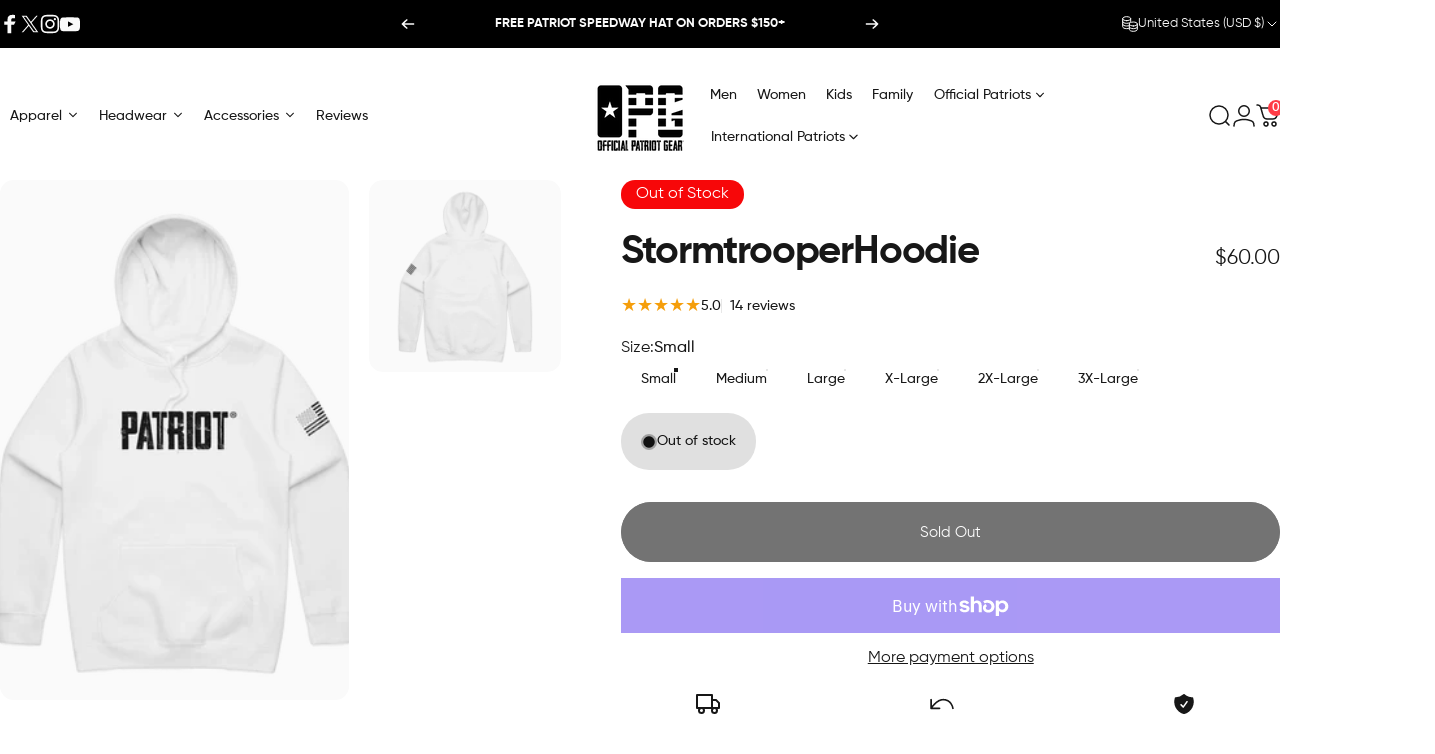

--- FILE ---
content_type: text/html; charset=utf-8
request_url: https://officialpatriotgear.com/products/white-patriot-hoodie-unisex
body_size: 74404
content:
<!doctype html>
<html class="no-js" lang="en" dir="ltr">
<head>
<script type="application/vnd.locksmith+json" data-locksmith>{"version":"v254","locked":false,"initialized":true,"scope":"product","access_granted":true,"access_denied":false,"requires_customer":false,"manual_lock":false,"remote_lock":false,"has_timeout":false,"remote_rendered":null,"hide_resource":false,"hide_links_to_resource":false,"transparent":true,"locks":{"all":[],"opened":[]},"keys":[],"keys_signature":"d62b70dfae0ebb3958f7b987d7c2d986568fba10ad07ab9ef735d47e76f0f060","state":{"template":"product","theme":148363280625,"product":"white-patriot-hoodie-unisex","collection":null,"page":null,"blog":null,"article":null,"app":null},"now":1769503027,"path":"\/products\/white-patriot-hoodie-unisex","locale_root_url":"\/","canonical_url":"https:\/\/officialpatriotgear.com\/products\/white-patriot-hoodie-unisex","customer_id":null,"customer_id_signature":"d62b70dfae0ebb3958f7b987d7c2d986568fba10ad07ab9ef735d47e76f0f060","cart":null}</script><script data-locksmith>!function(){undefined;!function(){var s=window.Locksmith={},e=document.querySelector('script[type="application/vnd.locksmith+json"]'),n=e&&e.innerHTML;if(s.state={},s.util={},s.loading=!1,n)try{s.state=JSON.parse(n)}catch(d){}if(document.addEventListener&&document.querySelector){var o,a,i,t=[76,79,67,75,83,77,73,84,72,49,49],c=function(){a=t.slice(0)},l="style",r=function(e){e&&27!==e.keyCode&&"click"!==e.type||(document.removeEventListener("keydown",r),document.removeEventListener("click",r),o&&document.body.removeChild(o),o=null)};c(),document.addEventListener("keyup",function(e){if(e.keyCode===a[0]){if(clearTimeout(i),a.shift(),0<a.length)return void(i=setTimeout(c,1e3));c(),r(),(o=document.createElement("div"))[l].width="50%",o[l].maxWidth="1000px",o[l].height="85%",o[l].border="1px rgba(0, 0, 0, 0.2) solid",o[l].background="rgba(255, 255, 255, 0.99)",o[l].borderRadius="4px",o[l].position="fixed",o[l].top="50%",o[l].left="50%",o[l].transform="translateY(-50%) translateX(-50%)",o[l].boxShadow="0 2px 5px rgba(0, 0, 0, 0.3), 0 0 100vh 100vw rgba(0, 0, 0, 0.5)",o[l].zIndex="2147483645";var t=document.createElement("textarea");t.value=JSON.stringify(JSON.parse(n),null,2),t[l].border="none",t[l].display="block",t[l].boxSizing="border-box",t[l].width="100%",t[l].height="100%",t[l].background="transparent",t[l].padding="22px",t[l].fontFamily="monospace",t[l].fontSize="14px",t[l].color="#333",t[l].resize="none",t[l].outline="none",t.readOnly=!0,o.appendChild(t),document.body.appendChild(o),t.addEventListener("click",function(e){e.stopImmediatePropagation()}),t.select(),document.addEventListener("keydown",r),document.addEventListener("click",r)}})}s.isEmbedded=-1!==window.location.search.indexOf("_ab=0&_fd=0&_sc=1"),s.path=s.state.path||window.location.pathname,s.basePath=s.state.locale_root_url.concat("/apps/locksmith").replace(/^\/\//,"/"),s.reloading=!1,s.util.console=window.console||{log:function(){},error:function(){}},s.util.makeUrl=function(e,t){var n,o=s.basePath+e,a=[],i=s.cache();for(n in i)a.push(n+"="+encodeURIComponent(i[n]));for(n in t)a.push(n+"="+encodeURIComponent(t[n]));return s.state.customer_id&&(a.push("customer_id="+encodeURIComponent(s.state.customer_id)),a.push("customer_id_signature="+encodeURIComponent(s.state.customer_id_signature))),o+=(-1===o.indexOf("?")?"?":"&")+a.join("&")},s._initializeCallbacks=[],s.on=function(e,t){if("initialize"!==e)throw'Locksmith.on() currently only supports the "initialize" event';s._initializeCallbacks.push(t)},s.initializeSession=function(e){if(!s.isEmbedded){var t=!1,n=!0,o=!0;(e=e||{}).silent&&(o=n=!(t=!0)),s.ping({silent:t,spinner:n,reload:o,callback:function(){s._initializeCallbacks.forEach(function(e){e()})}})}},s.cache=function(e){var t={};try{var n=function a(e){return(document.cookie.match("(^|; )"+e+"=([^;]*)")||0)[2]};t=JSON.parse(decodeURIComponent(n("locksmith-params")||"{}"))}catch(d){}if(e){for(var o in e)t[o]=e[o];document.cookie="locksmith-params=; expires=Thu, 01 Jan 1970 00:00:00 GMT; path=/",document.cookie="locksmith-params="+encodeURIComponent(JSON.stringify(t))+"; path=/"}return t},s.cache.cart=s.state.cart,s.cache.cartLastSaved=null,s.params=s.cache(),s.util.reload=function(){s.reloading=!0;try{window.location.href=window.location.href.replace(/#.*/,"")}catch(d){s.util.console.error("Preferred reload method failed",d),window.location.reload()}},s.cache.saveCart=function(e){if(!s.cache.cart||s.cache.cart===s.cache.cartLastSaved)return e?e():null;var t=s.cache.cartLastSaved;s.cache.cartLastSaved=s.cache.cart,fetch("/cart/update.js",{method:"POST",headers:{"Content-Type":"application/json",Accept:"application/json"},body:JSON.stringify({attributes:{locksmith:s.cache.cart}})}).then(function(e){if(!e.ok)throw new Error("Cart update failed: "+e.status);return e.json()}).then(function(){e&&e()})["catch"](function(e){if(s.cache.cartLastSaved=t,!s.reloading)throw e})},s.util.spinnerHTML='<style>body{background:#FFF}@keyframes spin{from{transform:rotate(0deg)}to{transform:rotate(360deg)}}#loading{display:flex;width:100%;height:50vh;color:#777;align-items:center;justify-content:center}#loading .spinner{display:block;animation:spin 600ms linear infinite;position:relative;width:50px;height:50px}#loading .spinner-ring{stroke:currentColor;stroke-dasharray:100%;stroke-width:2px;stroke-linecap:round;fill:none}</style><div id="loading"><div class="spinner"><svg width="100%" height="100%"><svg preserveAspectRatio="xMinYMin"><circle class="spinner-ring" cx="50%" cy="50%" r="45%"></circle></svg></svg></div></div>',s.util.clobberBody=function(e){document.body.innerHTML=e},s.util.clobberDocument=function(e){e.responseText&&(e=e.responseText),document.documentElement&&document.removeChild(document.documentElement);var t=document.open("text/html","replace");t.writeln(e),t.close(),setTimeout(function(){var e=t.querySelector("[autofocus]");e&&e.focus()},100)},s.util.serializeForm=function(e){if(e&&"FORM"===e.nodeName){var t,n,o={};for(t=e.elements.length-1;0<=t;t-=1)if(""!==e.elements[t].name)switch(e.elements[t].nodeName){case"INPUT":switch(e.elements[t].type){default:case"text":case"hidden":case"password":case"button":case"reset":case"submit":o[e.elements[t].name]=e.elements[t].value;break;case"checkbox":case"radio":e.elements[t].checked&&(o[e.elements[t].name]=e.elements[t].value);break;case"file":}break;case"TEXTAREA":o[e.elements[t].name]=e.elements[t].value;break;case"SELECT":switch(e.elements[t].type){case"select-one":o[e.elements[t].name]=e.elements[t].value;break;case"select-multiple":for(n=e.elements[t].options.length-1;0<=n;n-=1)e.elements[t].options[n].selected&&(o[e.elements[t].name]=e.elements[t].options[n].value)}break;case"BUTTON":switch(e.elements[t].type){case"reset":case"submit":case"button":o[e.elements[t].name]=e.elements[t].value}}return o}},s.util.on=function(e,i,s,t){t=t||document;var c="locksmith-"+e+i,n=function(e){var t=e.target,n=e.target.parentElement,o=t&&t.className&&(t.className.baseVal||t.className)||"",a=n&&n.className&&(n.className.baseVal||n.className)||"";("string"==typeof o&&-1!==o.split(/\s+/).indexOf(i)||"string"==typeof a&&-1!==a.split(/\s+/).indexOf(i))&&!e[c]&&(e[c]=!0,s(e))};t.attachEvent?t.attachEvent(e,n):t.addEventListener(e,n,!1)},s.util.enableActions=function(e){s.util.on("click","locksmith-action",function(e){e.preventDefault();var t=e.target;t.dataset.confirmWith&&!confirm(t.dataset.confirmWith)||(t.disabled=!0,t.innerText=t.dataset.disableWith,s.post("/action",t.dataset.locksmithParams,{spinner:!1,type:"text",success:function(e){(e=JSON.parse(e.responseText)).message&&alert(e.message),s.util.reload()}}))},e)},s.util.inject=function(e,t){var n=["data","locksmith","append"];if(-1!==t.indexOf(n.join("-"))){var o=document.createElement("div");o.innerHTML=t,e.appendChild(o)}else e.innerHTML=t;var a,i,s=e.querySelectorAll("script");for(i=0;i<s.length;++i){a=s[i];var c=document.createElement("script");if(a.type&&(c.type=a.type),a.src)c.src=a.src;else{var l=document.createTextNode(a.innerHTML);c.appendChild(l)}e.appendChild(c)}var r=e.querySelector("[autofocus]");r&&r.focus()},s.post=function(e,t,n){!1!==(n=n||{}).spinner&&s.util.clobberBody(s.util.spinnerHTML);var o={};n.container===document?(o.layout=1,n.success=function(e){s.util.clobberDocument(e)}):n.container&&(o.layout=0,n.success=function(e){var t=document.getElementById(n.container);s.util.inject(t,e),t.id===t.firstChild.id&&t.parentElement.replaceChild(t.firstChild,t)}),n.form_type&&(t.form_type=n.form_type),n.include_layout_classes!==undefined&&(t.include_layout_classes=n.include_layout_classes),n.lock_id!==undefined&&(t.lock_id=n.lock_id),s.loading=!0;var a=s.util.makeUrl(e,o),i="json"===n.type||"text"===n.type;fetch(a,{method:"POST",headers:{"Content-Type":"application/json",Accept:i?"application/json":"text/html"},body:JSON.stringify(t)}).then(function(e){if(!e.ok)throw new Error("Request failed: "+e.status);return e.text()}).then(function(e){var t=n.success||s.util.clobberDocument;t(i?{responseText:e}:e)})["catch"](function(e){if(!s.reloading)if("dashboard.weglot.com"!==window.location.host){if(!n.silent)throw alert("Something went wrong! Please refresh and try again."),e;console.error(e)}else console.error(e)})["finally"](function(){s.loading=!1})},s.postResource=function(e,t){e.path=s.path,e.search=window.location.search,e.state=s.state,e.passcode&&(e.passcode=e.passcode.trim()),e.email&&(e.email=e.email.trim()),e.state.cart=s.cache.cart,e.locksmith_json=s.jsonTag,e.locksmith_json_signature=s.jsonTagSignature,s.post("/resource",e,t)},s.ping=function(e){if(!s.isEmbedded){e=e||{};var t=function(){e.reload?s.util.reload():"function"==typeof e.callback&&e.callback()};s.post("/ping",{path:s.path,search:window.location.search,state:s.state},{spinner:!!e.spinner,silent:"undefined"==typeof e.silent||e.silent,type:"text",success:function(e){e&&e.responseText?((e=JSON.parse(e.responseText)).messages&&0<e.messages.length&&s.showMessages(e.messages),e.cart&&s.cache.cart!==e.cart?(s.cache.cart=e.cart,s.cache.saveCart(function(){t(),e.cart&&e.cart.match(/^.+:/)&&s.util.reload()})):t()):console.error("[Locksmith] Invalid result in ping callback:",e)}})}},s.timeoutMonitor=function(){var e=s.cache.cart;s.ping({callback:function(){e!==s.cache.cart||setTimeout(function(){s.timeoutMonitor()},6e4)}})},s.showMessages=function(e){var t=document.createElement("div");t.style.position="fixed",t.style.left=0,t.style.right=0,t.style.bottom="-50px",t.style.opacity=0,t.style.background="#191919",t.style.color="#ddd",t.style.transition="bottom 0.2s, opacity 0.2s",t.style.zIndex=999999,t.innerHTML="        <style>          .locksmith-ab .locksmith-b { display: none; }          .locksmith-ab.toggled .locksmith-b { display: flex; }          .locksmith-ab.toggled .locksmith-a { display: none; }          .locksmith-flex { display: flex; flex-wrap: wrap; justify-content: space-between; align-items: center; padding: 10px 20px; }          .locksmith-message + .locksmith-message { border-top: 1px #555 solid; }          .locksmith-message a { color: inherit; font-weight: bold; }          .locksmith-message a:hover { color: inherit; opacity: 0.8; }          a.locksmith-ab-toggle { font-weight: inherit; text-decoration: underline; }          .locksmith-text { flex-grow: 1; }          .locksmith-cta { flex-grow: 0; text-align: right; }          .locksmith-cta button { transform: scale(0.8); transform-origin: left; }          .locksmith-cta > * { display: block; }          .locksmith-cta > * + * { margin-top: 10px; }          .locksmith-message a.locksmith-close { flex-grow: 0; text-decoration: none; margin-left: 15px; font-size: 30px; font-family: monospace; display: block; padding: 2px 10px; }                    @media screen and (max-width: 600px) {            .locksmith-wide-only { display: none !important; }            .locksmith-flex { padding: 0 15px; }            .locksmith-flex > * { margin-top: 5px; margin-bottom: 5px; }            .locksmith-cta { text-align: left; }          }                    @media screen and (min-width: 601px) {            .locksmith-narrow-only { display: none !important; }          }        </style>      "+e.map(function(e){return'<div class="locksmith-message">'+e+"</div>"}).join(""),document.body.appendChild(t),document.body.style.position="relative",document.body.parentElement.style.paddingBottom=t.offsetHeight+"px",setTimeout(function(){t.style.bottom=0,t.style.opacity=1},50),s.util.on("click","locksmith-ab-toggle",function(e){e.preventDefault();for(var t=e.target.parentElement;-1===t.className.split(" ").indexOf("locksmith-ab");)t=t.parentElement;-1!==t.className.split(" ").indexOf("toggled")?t.className=t.className.replace("toggled",""):t.className=t.className+" toggled"}),s.util.enableActions(t)}}()}();</script>
      <script data-locksmith>Locksmith.cache.cart=null</script>

  <script data-locksmith>Locksmith.jsonTag="{\"version\":\"v254\",\"locked\":false,\"initialized\":true,\"scope\":\"product\",\"access_granted\":true,\"access_denied\":false,\"requires_customer\":false,\"manual_lock\":false,\"remote_lock\":false,\"has_timeout\":false,\"remote_rendered\":null,\"hide_resource\":false,\"hide_links_to_resource\":false,\"transparent\":true,\"locks\":{\"all\":[],\"opened\":[]},\"keys\":[],\"keys_signature\":\"d62b70dfae0ebb3958f7b987d7c2d986568fba10ad07ab9ef735d47e76f0f060\",\"state\":{\"template\":\"product\",\"theme\":148363280625,\"product\":\"white-patriot-hoodie-unisex\",\"collection\":null,\"page\":null,\"blog\":null,\"article\":null,\"app\":null},\"now\":1769503027,\"path\":\"\\\/products\\\/white-patriot-hoodie-unisex\",\"locale_root_url\":\"\\\/\",\"canonical_url\":\"https:\\\/\\\/officialpatriotgear.com\\\/products\\\/white-patriot-hoodie-unisex\",\"customer_id\":null,\"customer_id_signature\":\"d62b70dfae0ebb3958f7b987d7c2d986568fba10ad07ab9ef735d47e76f0f060\",\"cart\":null}";Locksmith.jsonTagSignature="178045d44e1852671695cf97b5576f9fc50b7c13bec03a53f905244af759d10f"</script>
<!-- "snippets/limespot.liquid" was not rendered, the associated app was uninstalled -->
  <meta charset="utf-8">
  <meta http-equiv="X-UA-Compatible" content="IE=edge,chrome=1">
  <meta name="viewport" content="width=device-width,initial-scale=1">
  <meta name="theme-color" content="#171717">
  <link rel="canonical" href="https://officialpatriotgear.com/products/white-patriot-hoodie-unisex">
  <link rel="preconnect" href="https://cdn.shopify.com" crossorigin>
  <link rel="preconnect" href="https://fonts.shopifycdn.com" crossorigin>
  <link rel="dns-prefetch" href="https://productreviews.shopifycdn.com">
  <link rel="dns-prefetch" href="https://ajax.googleapis.com">
  <link rel="dns-prefetch" href="https://maps.googleapis.com">
  <link rel="dns-prefetch" href="https://maps.gstatic.com"><link rel="shortcut icon" href="//officialpatriotgear.com/cdn/shop/files/1_97e3f4a2-c567-4df0-b0cc-68e044c3249b.png?crop=center&height=32&v=1706368698&width=32" type="image/png" /><title>Stormtrooper Hoodie &ndash; OFFICIAL PATRIOT GEAR</title><meta name="description" content="Since When did Patriotism Become Partisan? Patriotism is not partisan. Patriotism is not exclusive to one group or individual. If you love your country and your countrymen, you are a patriot. If you want to see your country be free and thrive and are willing to defend your country and that freedom, you are a patriot. O">
<link rel="stylesheet" href="https://cdnjs.cloudflare.com/ajax/libs/fancybox/3.5.7/jquery.fancybox.min.css" integrity="sha512-H9jrZiiopUdsLpg94A333EfumgUBpO9MdbxStdeITo+KEIMaNfHNvwyjjDJb+ERPaRS6DpyRlKbvPUasNItRyw==" crossorigin="anonymous" referrerpolicy="no-referrer" />
  <link rel="stylesheet" href="https://cdnjs.cloudflare.com/ajax/libs/Swiper/4.3.5/css/swiper.min.css">
  
<meta property="og:site_name" content="OFFICIAL PATRIOT GEAR">
<meta property="og:url" content="https://officialpatriotgear.com/products/white-patriot-hoodie-unisex"><meta property="og:title" content="Stormtrooper Hoodie">
<meta property="og:type" content="product">
<meta property="og:description" content="Since When did Patriotism Become Partisan? Patriotism is not partisan. Patriotism is not exclusive to one group or individual. If you love your country and your countrymen, you are a patriot. If you want to see your country be free and thrive and are willing to defend your country and that freedom, you are a patriot. O">
<meta property="og:image" content="http://officialpatriotgear.com/cdn/shop/products/white-hoodie-front-A.png?v=1674788864">
<meta property="og:image:secure_url" content="https://officialpatriotgear.com/cdn/shop/products/white-hoodie-front-A.png?v=1674788864">
<meta property="og:image:width" content="2000">
  <meta property="og:image:height" content="2000"><meta name="twitter:site" content="@https://x.com/The_OfficialOPG">
<meta name="twitter:card" content="summary_large_image"><meta name="twitter:title" content="Stormtrooper Hoodie">
<meta name="twitter:description" content="Since When did Patriotism Become Partisan? Patriotism is not partisan. Patriotism is not exclusive to one group or individual. If you love your country and your countrymen, you are a patriot. If you want to see your country be free and thrive and are willing to defend your country and that freedom, you are a patriot. O">
<style data-shopify>@font-face {
  font-family: "Archivo Narrow";
  font-weight: 400;
  font-style: normal;
  font-display: swap;
  src: url("//officialpatriotgear.com/cdn/fonts/archivo_narrow/archivonarrow_n4.5c3bab850a22055c235cf940f895d873a8689d70.woff2") format("woff2"),
       url("//officialpatriotgear.com/cdn/fonts/archivo_narrow/archivonarrow_n4.ea12dd22d3319d164475c1d047ae8f973041a9ff.woff") format("woff");
}
@font-face {
  font-family: "Archivo Narrow";
  font-weight: 700;
  font-style: normal;
  font-display: swap;
  src: url("//officialpatriotgear.com/cdn/fonts/archivo_narrow/archivonarrow_n7.c049bee49aa92b4cfee86dd4e79c9194b8519e2b.woff2") format("woff2"),
       url("//officialpatriotgear.com/cdn/fonts/archivo_narrow/archivonarrow_n7.89eabe3e1f3044c02b965aa5ad3e57c9e898709d.woff") format("woff");
}
@font-face {
  font-family: "Archivo Narrow";
  font-weight: 400;
  font-style: italic;
  font-display: swap;
  src: url("//officialpatriotgear.com/cdn/fonts/archivo_narrow/archivonarrow_i4.59445c13f0e607542640c8a56f31dcd8ed680cfa.woff2") format("woff2"),
       url("//officialpatriotgear.com/cdn/fonts/archivo_narrow/archivonarrow_i4.bbf26c99347034f8df1f87b08c4a929cfc5255c8.woff") format("woff");
}
@font-face {
  font-family: "Archivo Narrow";
  font-weight: 700;
  font-style: italic;
  font-display: swap;
  src: url("//officialpatriotgear.com/cdn/fonts/archivo_narrow/archivonarrow_i7.394cd4c9437ad9084e13f72957e92bfbe366a689.woff2") format("woff2"),
       url("//officialpatriotgear.com/cdn/fonts/archivo_narrow/archivonarrow_i7.f7e98758eef2e613f5c757b5780e7f43b6bcf700.woff") format("woff");
}
:root {
    /*! General */
    --color-base-text: 23 23 23;
    --color-base-highlight: 255 221 191;
    --color-base-background: 255 255 255;
    --color-base-button: 23 23 23;
    --color-base-button-gradient: #171717;
    --color-base-button-text: 255 255 255;
    --color-keyboard-focus: 11 97 205;
    --color-shadow: 168 232 226;
    --color-price: 23 23 23;
    --color-sale-price: 225 29 72;
    --color-sale-tag: 225 29 72;
    --color-sale-tag-text: 255 255 255;
    --color-rating: 245 158 11;
    --color-placeholder: 250 250 250;
    --color-success-text: 77 124 15;
    --color-success-background: 247 254 231;
    --color-error-text: 79 113 91;
    --color-error-background: 110 110 110;
    --color-info-text: 0 0 0;
    --color-info-background: 255 255 255;
    
    /*! Menu and drawers */
    --color-drawer-text: 23 23 23;
    --color-drawer-background: 255 255 255;
    --color-drawer-button-background: 23 23 23;
    --color-drawer-button-gradient: #171717;
    --color-drawer-button-text: 255 255 255;
    --color-drawer-overlay: 23 23 23;

    /*! Product card */
    --card-radius: var(--rounded-card);
    --card-border-width: 0.0rem;
    --card-border-opacity: 0.0;
    --card-shadow-opacity: 0.1;
    --card-shadow-horizontal-offset: 0.0rem;
    --card-shadow-vertical-offset: 0.0rem;

    /*! Buttons */
    --buttons-radius: var(--rounded-button);
    --buttons-border-width: 2px;
    --buttons-border-opacity: 1.0;
    --buttons-shadow-opacity: 0.0;
    --buttons-shadow-horizontal-offset: 0px;
    --buttons-shadow-vertical-offset: 0px;

    /*! Inputs */
    --inputs-radius: var(--rounded-input);
    --inputs-border-width: 0px;
    --inputs-border-opacity: 0.65;

    /*! Spacing */
    --sp-0d5: 0.125rem;
    --sp-1: 0.25rem;
    --sp-1d5: 0.375rem;
    --sp-2: 0.5rem;
    --sp-2d5: 0.625rem;
    --sp-3: 0.75rem;
    --sp-3d5: 0.875rem;
    --sp-4: 1rem;
    --sp-4d5: 1.125rem;
    --sp-5: 1.25rem;
    --sp-5d5: 1.375rem;
    --sp-6: 1.5rem;
    --sp-6d5: 1.625rem;
    --sp-7: 1.75rem;
    --sp-7d5: 1.875rem;
    --sp-8: 2rem;
    --sp-8d5: 2.125rem;
    --sp-9: 2.25rem;
    --sp-9d5: 2.375rem;
    --sp-10: 2.5rem;
    --sp-10d5: 2.625rem;
    --sp-11: 2.75rem;
    --sp-12: 3rem;
    --sp-13: 3.25rem;
    --sp-14: 3.5rem;
    --sp-15: 3.875rem;
    --sp-16: 4rem;
    --sp-18: 4.5rem;
    --sp-20: 5rem;
    --sp-23: 5.625rem;
    --sp-24: 6rem;
    --sp-28: 7rem;
    --sp-32: 8rem;
    --sp-36: 9rem;
    --sp-40: 10rem;
    --sp-44: 11rem;
    --sp-48: 12rem;
    --sp-52: 13rem;
    --sp-56: 14rem;
    --sp-60: 15rem;
    --sp-64: 16rem;
    --sp-72: 18rem;
    --sp-80: 20rem;
    --sp-96: 24rem;
    --sp-100: 32rem;

    /*! Font family */
    --font-heading-family: "SF Mono", Menlo, Consolas, Monaco, Liberation Mono, Lucida Console, monospace, Apple Color Emoji, Segoe UI Emoji, Segoe UI Symbol;
    --font-heading-style: normal;
    --font-heading-weight: 400;
    --font-heading-line-height: 1;
    --font-heading-letter-spacing: -0.03em;
    

    --font-body-family: "Archivo Narrow", sans-serif;
    --font-body-style: normal;
    --font-body-weight: 400;
    --font-body-line-height: 1.2;
    --font-body-letter-spacing: 0.0em;

    --font-navigation-family: var(--font-body-family);
    --font-navigation-size: clamp(0.875rem, 0.748rem + 0.3174vw, 1.125rem);
    

    --font-button-family: var(--font-body-family);
    --font-button-size: clamp(0.875rem, 0.8115rem + 0.1587vw, 1.0rem);
    

    --font-product-family: var(--font-body-family);
    --font-product-size: clamp(1.0rem, 0.873rem + 0.3175vw, 1.25rem);
    

    /*! Font size */
    --text-3xs: 0.625rem;
    --text-2xs: 0.6875rem;
    --text-xs: 0.75rem;
    --text-2sm: 0.8125rem;
    --text-sm: 0.875rem;
    --text-base: 1.0rem;
    --text-lg: 1.125rem;
    --text-xl: 1.25rem;
    --text-2xl: 1.5rem;
    --text-3xl: 1.875rem;
    --text-4xl: 2.25rem;
    --text-5xl: 3.0rem;
    --text-6xl: 3.75rem;
    --text-7xl: 4.5rem;
    --text-8xl: 6.0rem;

    /*! Layout */
    --page-width: 1900px;
    --gap-padding: clamp(var(--sp-5), 2.526vw, var(--sp-12));
    --grid-gap: clamp(40px, 20vw, 60px);
    --page-padding: var(--sp-5);
    --page-container: min(calc(100vw - var(--scrollbar-width, 0px) - var(--page-padding) * 2), var(--page-width));
    --rounded-button: 3.75rem;
    --rounded-input: 0.75rem;
    --rounded-card: clamp(var(--sp-2d5), 1.053vw, var(--sp-5));
    --rounded-block: clamp(var(--sp-2d5), 1.053vw, var(--sp-5));

    /*! Other */
    --icon-weight: 1.5px;
  }

  @media screen and (min-width: 1024px) {
    :root {
      --page-padding: var(--sp-9);
    }
  }

  @media screen and (min-width: 1280px) {
    :root {
      --gap-padding: var(--sp-12);
      --page-padding: var(--sp-12);
    }
  }

  @media screen and (min-width: 1536px) {
    :root {
      --page-padding: max(var(--sp-12), 50vw - var(--scrollbar-width, 0px)/2 - var(--page-width)/2);
    }
  }</style><link rel="preload" as="font" href="//officialpatriotgear.com/cdn/fonts/archivo_narrow/archivonarrow_n4.5c3bab850a22055c235cf940f895d873a8689d70.woff2" type="font/woff2" crossorigin><link href="//officialpatriotgear.com/cdn/shop/t/37/assets/theme.css?v=124031546284186457091745584737" rel="stylesheet" type="text/css" media="all" /><link href="//officialpatriotgear.com/cdn/shop/t/37/assets/spark_style.css?v=6298299114155558891747898975" rel="stylesheet" type="text/css" media="all" />
  <link href="//officialpatriotgear.com/cdn/shop/t/37/assets/entry-tracker.css?v=18543616580253229291747898710" rel="stylesheet" type="text/css" media="all" />
  
  <link href="//officialpatriotgear.com/cdn/shop/t/37/assets/custom.css?v=55045373085733739711756110616" rel="stylesheet" type="text/css" media="all" />
  <script>window.performance && window.performance.mark && window.performance.mark('shopify.content_for_header.start');</script><meta name="google-site-verification" content="qrNnBKBod3J0jNvNH173qtjTI86FXHm2UajelHTZD8A">
<meta id="shopify-digital-wallet" name="shopify-digital-wallet" content="/50612928694/digital_wallets/dialog">
<meta name="shopify-checkout-api-token" content="a15fd3f89f2354e996d9a83a12be3ec0">
<meta id="in-context-paypal-metadata" data-shop-id="50612928694" data-venmo-supported="false" data-environment="production" data-locale="en_US" data-paypal-v4="true" data-currency="USD">
<link rel="alternate" type="application/json+oembed" href="https://officialpatriotgear.com/products/white-patriot-hoodie-unisex.oembed">
<script async="async" src="/checkouts/internal/preloads.js?locale=en-US"></script>
<link rel="preconnect" href="https://shop.app" crossorigin="anonymous">
<script async="async" src="https://shop.app/checkouts/internal/preloads.js?locale=en-US&shop_id=50612928694" crossorigin="anonymous"></script>
<script id="apple-pay-shop-capabilities" type="application/json">{"shopId":50612928694,"countryCode":"US","currencyCode":"USD","merchantCapabilities":["supports3DS"],"merchantId":"gid:\/\/shopify\/Shop\/50612928694","merchantName":"OFFICIAL PATRIOT GEAR","requiredBillingContactFields":["postalAddress","email","phone"],"requiredShippingContactFields":["postalAddress","email","phone"],"shippingType":"shipping","supportedNetworks":["visa","masterCard","amex","discover","elo","jcb"],"total":{"type":"pending","label":"OFFICIAL PATRIOT GEAR","amount":"1.00"},"shopifyPaymentsEnabled":true,"supportsSubscriptions":true}</script>
<script id="shopify-features" type="application/json">{"accessToken":"a15fd3f89f2354e996d9a83a12be3ec0","betas":["rich-media-storefront-analytics"],"domain":"officialpatriotgear.com","predictiveSearch":true,"shopId":50612928694,"locale":"en"}</script>
<script>var Shopify = Shopify || {};
Shopify.shop = "iwgear.myshopify.com";
Shopify.locale = "en";
Shopify.currency = {"active":"USD","rate":"1.0"};
Shopify.country = "US";
Shopify.theme = {"name":"Patriot Redesigned Live | [10\/06\/2025]","id":148363280625,"schema_name":"Concept","schema_version":"1.2.0","theme_store_id":2412,"role":"main"};
Shopify.theme.handle = "null";
Shopify.theme.style = {"id":null,"handle":null};
Shopify.cdnHost = "officialpatriotgear.com/cdn";
Shopify.routes = Shopify.routes || {};
Shopify.routes.root = "/";</script>
<script type="module">!function(o){(o.Shopify=o.Shopify||{}).modules=!0}(window);</script>
<script>!function(o){function n(){var o=[];function n(){o.push(Array.prototype.slice.apply(arguments))}return n.q=o,n}var t=o.Shopify=o.Shopify||{};t.loadFeatures=n(),t.autoloadFeatures=n()}(window);</script>
<script>
  window.ShopifyPay = window.ShopifyPay || {};
  window.ShopifyPay.apiHost = "shop.app\/pay";
  window.ShopifyPay.redirectState = null;
</script>
<script id="shop-js-analytics" type="application/json">{"pageType":"product"}</script>
<script defer="defer" async type="module" src="//officialpatriotgear.com/cdn/shopifycloud/shop-js/modules/v2/client.init-shop-cart-sync_BT-GjEfc.en.esm.js"></script>
<script defer="defer" async type="module" src="//officialpatriotgear.com/cdn/shopifycloud/shop-js/modules/v2/chunk.common_D58fp_Oc.esm.js"></script>
<script defer="defer" async type="module" src="//officialpatriotgear.com/cdn/shopifycloud/shop-js/modules/v2/chunk.modal_xMitdFEc.esm.js"></script>
<script type="module">
  await import("//officialpatriotgear.com/cdn/shopifycloud/shop-js/modules/v2/client.init-shop-cart-sync_BT-GjEfc.en.esm.js");
await import("//officialpatriotgear.com/cdn/shopifycloud/shop-js/modules/v2/chunk.common_D58fp_Oc.esm.js");
await import("//officialpatriotgear.com/cdn/shopifycloud/shop-js/modules/v2/chunk.modal_xMitdFEc.esm.js");

  window.Shopify.SignInWithShop?.initShopCartSync?.({"fedCMEnabled":true,"windoidEnabled":true});

</script>
<script defer="defer" async type="module" src="//officialpatriotgear.com/cdn/shopifycloud/shop-js/modules/v2/client.payment-terms_Ci9AEqFq.en.esm.js"></script>
<script defer="defer" async type="module" src="//officialpatriotgear.com/cdn/shopifycloud/shop-js/modules/v2/chunk.common_D58fp_Oc.esm.js"></script>
<script defer="defer" async type="module" src="//officialpatriotgear.com/cdn/shopifycloud/shop-js/modules/v2/chunk.modal_xMitdFEc.esm.js"></script>
<script type="module">
  await import("//officialpatriotgear.com/cdn/shopifycloud/shop-js/modules/v2/client.payment-terms_Ci9AEqFq.en.esm.js");
await import("//officialpatriotgear.com/cdn/shopifycloud/shop-js/modules/v2/chunk.common_D58fp_Oc.esm.js");
await import("//officialpatriotgear.com/cdn/shopifycloud/shop-js/modules/v2/chunk.modal_xMitdFEc.esm.js");

  
</script>
<script>
  window.Shopify = window.Shopify || {};
  if (!window.Shopify.featureAssets) window.Shopify.featureAssets = {};
  window.Shopify.featureAssets['shop-js'] = {"shop-cart-sync":["modules/v2/client.shop-cart-sync_DZOKe7Ll.en.esm.js","modules/v2/chunk.common_D58fp_Oc.esm.js","modules/v2/chunk.modal_xMitdFEc.esm.js"],"init-fed-cm":["modules/v2/client.init-fed-cm_B6oLuCjv.en.esm.js","modules/v2/chunk.common_D58fp_Oc.esm.js","modules/v2/chunk.modal_xMitdFEc.esm.js"],"shop-cash-offers":["modules/v2/client.shop-cash-offers_D2sdYoxE.en.esm.js","modules/v2/chunk.common_D58fp_Oc.esm.js","modules/v2/chunk.modal_xMitdFEc.esm.js"],"shop-login-button":["modules/v2/client.shop-login-button_QeVjl5Y3.en.esm.js","modules/v2/chunk.common_D58fp_Oc.esm.js","modules/v2/chunk.modal_xMitdFEc.esm.js"],"pay-button":["modules/v2/client.pay-button_DXTOsIq6.en.esm.js","modules/v2/chunk.common_D58fp_Oc.esm.js","modules/v2/chunk.modal_xMitdFEc.esm.js"],"shop-button":["modules/v2/client.shop-button_DQZHx9pm.en.esm.js","modules/v2/chunk.common_D58fp_Oc.esm.js","modules/v2/chunk.modal_xMitdFEc.esm.js"],"avatar":["modules/v2/client.avatar_BTnouDA3.en.esm.js"],"init-windoid":["modules/v2/client.init-windoid_CR1B-cfM.en.esm.js","modules/v2/chunk.common_D58fp_Oc.esm.js","modules/v2/chunk.modal_xMitdFEc.esm.js"],"init-shop-for-new-customer-accounts":["modules/v2/client.init-shop-for-new-customer-accounts_C_vY_xzh.en.esm.js","modules/v2/client.shop-login-button_QeVjl5Y3.en.esm.js","modules/v2/chunk.common_D58fp_Oc.esm.js","modules/v2/chunk.modal_xMitdFEc.esm.js"],"init-shop-email-lookup-coordinator":["modules/v2/client.init-shop-email-lookup-coordinator_BI7n9ZSv.en.esm.js","modules/v2/chunk.common_D58fp_Oc.esm.js","modules/v2/chunk.modal_xMitdFEc.esm.js"],"init-shop-cart-sync":["modules/v2/client.init-shop-cart-sync_BT-GjEfc.en.esm.js","modules/v2/chunk.common_D58fp_Oc.esm.js","modules/v2/chunk.modal_xMitdFEc.esm.js"],"shop-toast-manager":["modules/v2/client.shop-toast-manager_DiYdP3xc.en.esm.js","modules/v2/chunk.common_D58fp_Oc.esm.js","modules/v2/chunk.modal_xMitdFEc.esm.js"],"init-customer-accounts":["modules/v2/client.init-customer-accounts_D9ZNqS-Q.en.esm.js","modules/v2/client.shop-login-button_QeVjl5Y3.en.esm.js","modules/v2/chunk.common_D58fp_Oc.esm.js","modules/v2/chunk.modal_xMitdFEc.esm.js"],"init-customer-accounts-sign-up":["modules/v2/client.init-customer-accounts-sign-up_iGw4briv.en.esm.js","modules/v2/client.shop-login-button_QeVjl5Y3.en.esm.js","modules/v2/chunk.common_D58fp_Oc.esm.js","modules/v2/chunk.modal_xMitdFEc.esm.js"],"shop-follow-button":["modules/v2/client.shop-follow-button_CqMgW2wH.en.esm.js","modules/v2/chunk.common_D58fp_Oc.esm.js","modules/v2/chunk.modal_xMitdFEc.esm.js"],"checkout-modal":["modules/v2/client.checkout-modal_xHeaAweL.en.esm.js","modules/v2/chunk.common_D58fp_Oc.esm.js","modules/v2/chunk.modal_xMitdFEc.esm.js"],"shop-login":["modules/v2/client.shop-login_D91U-Q7h.en.esm.js","modules/v2/chunk.common_D58fp_Oc.esm.js","modules/v2/chunk.modal_xMitdFEc.esm.js"],"lead-capture":["modules/v2/client.lead-capture_BJmE1dJe.en.esm.js","modules/v2/chunk.common_D58fp_Oc.esm.js","modules/v2/chunk.modal_xMitdFEc.esm.js"],"payment-terms":["modules/v2/client.payment-terms_Ci9AEqFq.en.esm.js","modules/v2/chunk.common_D58fp_Oc.esm.js","modules/v2/chunk.modal_xMitdFEc.esm.js"]};
</script>
<script>(function() {
  var isLoaded = false;
  function asyncLoad() {
    if (isLoaded) return;
    isLoaded = true;
    var urls = ["https:\/\/loox.io\/widget\/EkWyNs8nJq\/loox.1611885582858.js?shop=iwgear.myshopify.com","https:\/\/cdn-app.sealsubscriptions.com\/shopify\/public\/js\/sealsubscriptions.js?shop=iwgear.myshopify.com","https:\/\/shopify-extension.getredo.com\/main.js?widget_id=2sn6pmjkkdzwnj9\u0026shop=iwgear.myshopify.com","https:\/\/cdn-bundler.nice-team.net\/app\/js\/bundler.js?shop=iwgear.myshopify.com","https:\/\/officialpatriotgear.postaffiliatepro.com\/plugins\/Shopify\/shopify.php?ac=getCode\u0026shop=iwgear.myshopify.com"];
    for (var i = 0; i < urls.length; i++) {
      var s = document.createElement('script');
      s.type = 'text/javascript';
      s.async = true;
      s.src = urls[i];
      var x = document.getElementsByTagName('script')[0];
      x.parentNode.insertBefore(s, x);
    }
  };
  if(window.attachEvent) {
    window.attachEvent('onload', asyncLoad);
  } else {
    window.addEventListener('load', asyncLoad, false);
  }
})();</script>
<script id="__st">var __st={"a":50612928694,"offset":-25200,"reqid":"50085f02-3a69-41c4-925f-276073d4bda3-1769503027","pageurl":"officialpatriotgear.com\/products\/white-patriot-hoodie-unisex","u":"7427c3f24185","p":"product","rtyp":"product","rid":7889912398065};</script>
<script>window.ShopifyPaypalV4VisibilityTracking = true;</script>
<script id="form-persister">!function(){'use strict';const t='contact',e='new_comment',n=[[t,t],['blogs',e],['comments',e],[t,'customer']],o='password',r='form_key',c=['recaptcha-v3-token','g-recaptcha-response','h-captcha-response',o],s=()=>{try{return window.sessionStorage}catch{return}},i='__shopify_v',u=t=>t.elements[r],a=function(){const t=[...n].map((([t,e])=>`form[action*='/${t}']:not([data-nocaptcha='true']) input[name='form_type'][value='${e}']`)).join(',');var e;return e=t,()=>e?[...document.querySelectorAll(e)].map((t=>t.form)):[]}();function m(t){const e=u(t);a().includes(t)&&(!e||!e.value)&&function(t){try{if(!s())return;!function(t){const e=s();if(!e)return;const n=u(t);if(!n)return;const o=n.value;o&&e.removeItem(o)}(t);const e=Array.from(Array(32),(()=>Math.random().toString(36)[2])).join('');!function(t,e){u(t)||t.append(Object.assign(document.createElement('input'),{type:'hidden',name:r})),t.elements[r].value=e}(t,e),function(t,e){const n=s();if(!n)return;const r=[...t.querySelectorAll(`input[type='${o}']`)].map((({name:t})=>t)),u=[...c,...r],a={};for(const[o,c]of new FormData(t).entries())u.includes(o)||(a[o]=c);n.setItem(e,JSON.stringify({[i]:1,action:t.action,data:a}))}(t,e)}catch(e){console.error('failed to persist form',e)}}(t)}const f=t=>{if('true'===t.dataset.persistBound)return;const e=function(t,e){const n=function(t){return'function'==typeof t.submit?t.submit:HTMLFormElement.prototype.submit}(t).bind(t);return function(){let t;return()=>{t||(t=!0,(()=>{try{e(),n()}catch(t){(t=>{console.error('form submit failed',t)})(t)}})(),setTimeout((()=>t=!1),250))}}()}(t,(()=>{m(t)}));!function(t,e){if('function'==typeof t.submit&&'function'==typeof e)try{t.submit=e}catch{}}(t,e),t.addEventListener('submit',(t=>{t.preventDefault(),e()})),t.dataset.persistBound='true'};!function(){function t(t){const e=(t=>{const e=t.target;return e instanceof HTMLFormElement?e:e&&e.form})(t);e&&m(e)}document.addEventListener('submit',t),document.addEventListener('DOMContentLoaded',(()=>{const e=a();for(const t of e)f(t);var n;n=document.body,new window.MutationObserver((t=>{for(const e of t)if('childList'===e.type&&e.addedNodes.length)for(const t of e.addedNodes)1===t.nodeType&&'FORM'===t.tagName&&a().includes(t)&&f(t)})).observe(n,{childList:!0,subtree:!0,attributes:!1}),document.removeEventListener('submit',t)}))}()}();</script>
<script integrity="sha256-4kQ18oKyAcykRKYeNunJcIwy7WH5gtpwJnB7kiuLZ1E=" data-source-attribution="shopify.loadfeatures" defer="defer" src="//officialpatriotgear.com/cdn/shopifycloud/storefront/assets/storefront/load_feature-a0a9edcb.js" crossorigin="anonymous"></script>
<script crossorigin="anonymous" defer="defer" src="//officialpatriotgear.com/cdn/shopifycloud/storefront/assets/shopify_pay/storefront-65b4c6d7.js?v=20250812"></script>
<script data-source-attribution="shopify.dynamic_checkout.dynamic.init">var Shopify=Shopify||{};Shopify.PaymentButton=Shopify.PaymentButton||{isStorefrontPortableWallets:!0,init:function(){window.Shopify.PaymentButton.init=function(){};var t=document.createElement("script");t.src="https://officialpatriotgear.com/cdn/shopifycloud/portable-wallets/latest/portable-wallets.en.js",t.type="module",document.head.appendChild(t)}};
</script>
<script data-source-attribution="shopify.dynamic_checkout.buyer_consent">
  function portableWalletsHideBuyerConsent(e){var t=document.getElementById("shopify-buyer-consent"),n=document.getElementById("shopify-subscription-policy-button");t&&n&&(t.classList.add("hidden"),t.setAttribute("aria-hidden","true"),n.removeEventListener("click",e))}function portableWalletsShowBuyerConsent(e){var t=document.getElementById("shopify-buyer-consent"),n=document.getElementById("shopify-subscription-policy-button");t&&n&&(t.classList.remove("hidden"),t.removeAttribute("aria-hidden"),n.addEventListener("click",e))}window.Shopify?.PaymentButton&&(window.Shopify.PaymentButton.hideBuyerConsent=portableWalletsHideBuyerConsent,window.Shopify.PaymentButton.showBuyerConsent=portableWalletsShowBuyerConsent);
</script>
<script>
  function portableWalletsCleanup(e){e&&e.src&&console.error("Failed to load portable wallets script "+e.src);var t=document.querySelectorAll("shopify-accelerated-checkout .shopify-payment-button__skeleton, shopify-accelerated-checkout-cart .wallet-cart-button__skeleton"),e=document.getElementById("shopify-buyer-consent");for(let e=0;e<t.length;e++)t[e].remove();e&&e.remove()}function portableWalletsNotLoadedAsModule(e){e instanceof ErrorEvent&&"string"==typeof e.message&&e.message.includes("import.meta")&&"string"==typeof e.filename&&e.filename.includes("portable-wallets")&&(window.removeEventListener("error",portableWalletsNotLoadedAsModule),window.Shopify.PaymentButton.failedToLoad=e,"loading"===document.readyState?document.addEventListener("DOMContentLoaded",window.Shopify.PaymentButton.init):window.Shopify.PaymentButton.init())}window.addEventListener("error",portableWalletsNotLoadedAsModule);
</script>

<script type="module" src="https://officialpatriotgear.com/cdn/shopifycloud/portable-wallets/latest/portable-wallets.en.js" onError="portableWalletsCleanup(this)" crossorigin="anonymous"></script>
<script nomodule>
  document.addEventListener("DOMContentLoaded", portableWalletsCleanup);
</script>

<link id="shopify-accelerated-checkout-styles" rel="stylesheet" media="screen" href="https://officialpatriotgear.com/cdn/shopifycloud/portable-wallets/latest/accelerated-checkout-backwards-compat.css" crossorigin="anonymous">
<style id="shopify-accelerated-checkout-cart">
        #shopify-buyer-consent {
  margin-top: 1em;
  display: inline-block;
  width: 100%;
}

#shopify-buyer-consent.hidden {
  display: none;
}

#shopify-subscription-policy-button {
  background: none;
  border: none;
  padding: 0;
  text-decoration: underline;
  font-size: inherit;
  cursor: pointer;
}

#shopify-subscription-policy-button::before {
  box-shadow: none;
}

      </style>

<script>window.performance && window.performance.mark && window.performance.mark('shopify.content_for_header.end');</script>

  <script src="//officialpatriotgear.com/cdn/shop/t/37/assets/vendor-v1.js" defer="defer"></script>
  <script src="//officialpatriotgear.com/cdn/shop/t/37/assets/theme.js?v=68748310853146326961746513713" defer="defer"></script><script>
  document.documentElement.classList.replace('no-js', 'js');

  window.theme = window.theme || {};
  theme.routes = {
    shop_url: 'https://officialpatriotgear.com',
    root_url: '/',
    cart_url: '/cart',
    cart_add_url: '/cart/add',
    cart_change_url: '/cart/change',
    cart_update_url: '/cart/update',
    search_url: '/search',
    predictive_search_url: '/search/suggest',
  };

  theme.variantStrings = {
    preOrder: "Pre-order",
    addToCart: "Add to cart",
    soldOut: "Sold Out",
    unavailable: "Unavailable",
  };

  theme.shippingCalculatorStrings = {
    error: "One or more errors occurred while retrieving the shipping rates:",
    notFound: "Sorry, we do not ship to your address.",
    oneResult: "There is one shipping rate for your address:",
    multipleResults: "There are multiple shipping rates for your address:",
  };

  theme.recipientFormStrings = {
    expanded: `Gift card recipient form expanded`,
    collapsed: `Gift card recipient form collapsed`,
  };

  theme.dateStrings = {
    d: `d`,
    day: `Day`,
    days: `Days`,
    h: `h`,
    hour: `Hour`,
    hours: `Hours`,
    m: `m`,
    minute: `Min`,
    minutes: `Mins`,
    s: `s`,
    second: `Sec`,
    seconds: `Secs`,
  };

  theme.strings = {
    recentlyViewedEmpty: "Your recently viewed is empty.",
    close: "Close",
    next: "Next",
    previous: "Previous",
    qrImageAlt: "QR code — scan to redeem gift card"
  };
  theme.settings = {
    cartType: "page",
    isCartTemplate: false,
    pswpModule: "\/\/officialpatriotgear.com\/cdn\/shop\/t\/37\/assets\/photoswipe.min.js",
    themeName: 'Concept',
    themeVersion: '1.2.0',
    agencyId: ''
  };// We save the product ID in local storage to be eventually used for recently viewed section
    try {
      const recentlyViewedProducts = new Set(JSON.parse(window.localStorage.getItem(`${theme.settings.themeName}:recently-viewed`) || '[]'));

      recentlyViewedProducts.delete(7889912398065); // Delete first to re-move the product
      recentlyViewedProducts.add(7889912398065);

      window.localStorage.setItem(`${theme.settings.themeName}:recently-viewed`, JSON.stringify(Array.from(recentlyViewedProducts.values()).reverse()));
    } catch (e) {
      // Safari in private mode does not allow setting item, we silently fail
    }</script>
<script src="https://code.jquery.com/jquery-3.6.0.min.js"></script>
  <script src="https://cdnjs.cloudflare.com/ajax/libs/fancybox/3.5.7/jquery.fancybox.min.js" integrity="sha512-uURl+ZXMBrF4AwGaWmEetzrd+J5/8NRkWAvJx5sbPSSuOb0bZLqf+tOzniObO00BjHa/dD7gub9oCGMLPQHtQA==" crossorigin="anonymous"></script>
  <script src="https://cdnjs.cloudflare.com/ajax/libs/Swiper/4.3.5/js/swiper.min.js"></script>

<!-- BEGIN app block: shopify://apps/redo/blocks/redo_app_embed/c613644b-6df4-4d11-b336-43a5c06745a1 --><!-- BEGIN app snippet: env -->

<script>
  if (typeof process === "undefined") {
    process = {};
  }
  process.env ??= {};
  process.env.AMPLITUDE_API_KEY = "b5eacb35b49c693d959231826b35f7ca";
  process.env.IPIFY_API_KEY = "at_S8q5xe1hwi5jKf6CSb4V661KXTKK2";
  process.env.REDO_API_URL = "https://shopify-cdn.getredo.com";
  process.env.REDO_CHAT_WIDGET_URL = "https://chat-widget.getredo.com";
  process.env.REDO_SHOPIFY_SERVER_URL = "https://shopify-server.getredo.com";

  if (typeof redoStorefront === "undefined") {
    redoStorefront = {};
  }
  redoStorefront.env ??= {};
  redoStorefront.env.AMPLITUDE_API_KEY = "b5eacb35b49c693d959231826b35f7ca";
  redoStorefront.env.IPIFY_API_KEY = "at_S8q5xe1hwi5jKf6CSb4V661KXTKK2";
  redoStorefront.env.REDO_API_URL = "https://shopify-cdn.getredo.com";
  redoStorefront.env.REDO_CHAT_WIDGET_URL = "https://chat-widget.getredo.com";
  redoStorefront.env.REDO_SHOPIFY_SERVER_URL = "https://shopify-server.getredo.com";
</script>
<!-- END app snippet -->
<script>
  const parts = navigator.userAgent.split(" ").map(part => btoa(part)).join("").replace(/=/g, "").toLowerCase();
  if (!parts.includes("2hyb21lluxpz2h0ag91c2") && !parts.includes("w90bwzwcg93zxikdiwmjipk")) {
    const script = document.createElement("script");
    script.async = true;
    script.src = "https://cdn.shopify.com/extensions/019bfda2-f915-78dc-abc5-e0ab48035167/redo-v1.140934/assets/main.js";
    document.head.appendChild(script);
  }
</script>

<!-- END app block --><!-- BEGIN app block: shopify://apps/klaviyo-email-marketing-sms/blocks/klaviyo-onsite-embed/2632fe16-c075-4321-a88b-50b567f42507 -->












  <script async src="https://static.klaviyo.com/onsite/js/XhAKRQ/klaviyo.js?company_id=XhAKRQ"></script>
  <script>!function(){if(!window.klaviyo){window._klOnsite=window._klOnsite||[];try{window.klaviyo=new Proxy({},{get:function(n,i){return"push"===i?function(){var n;(n=window._klOnsite).push.apply(n,arguments)}:function(){for(var n=arguments.length,o=new Array(n),w=0;w<n;w++)o[w]=arguments[w];var t="function"==typeof o[o.length-1]?o.pop():void 0,e=new Promise((function(n){window._klOnsite.push([i].concat(o,[function(i){t&&t(i),n(i)}]))}));return e}}})}catch(n){window.klaviyo=window.klaviyo||[],window.klaviyo.push=function(){var n;(n=window._klOnsite).push.apply(n,arguments)}}}}();</script>

  
    <script id="viewed_product">
      if (item == null) {
        var _learnq = _learnq || [];

        var MetafieldReviews = null
        var MetafieldYotpoRating = null
        var MetafieldYotpoCount = null
        var MetafieldLooxRating = null
        var MetafieldLooxCount = null
        var okendoProduct = null
        var okendoProductReviewCount = null
        var okendoProductReviewAverageValue = null
        try {
          // The following fields are used for Customer Hub recently viewed in order to add reviews.
          // This information is not part of __kla_viewed. Instead, it is part of __kla_viewed_reviewed_items
          MetafieldReviews = {"rating":{"scale_min":"1.0","scale_max":"5.0","value":"5.0"},"rating_count":14};
          MetafieldYotpoRating = null
          MetafieldYotpoCount = null
          MetafieldLooxRating = "5.0"
          MetafieldLooxCount = 14

          okendoProduct = null
          // If the okendo metafield is not legacy, it will error, which then requires the new json formatted data
          if (okendoProduct && 'error' in okendoProduct) {
            okendoProduct = null
          }
          okendoProductReviewCount = okendoProduct ? okendoProduct.reviewCount : null
          okendoProductReviewAverageValue = okendoProduct ? okendoProduct.reviewAverageValue : null
        } catch (error) {
          console.error('Error in Klaviyo onsite reviews tracking:', error);
        }

        var item = {
          Name: "Stormtrooper Hoodie",
          ProductID: 7889912398065,
          Categories: ["All Products","Exclude Re:do","Hoodies and Jackets","OPG for Men"],
          ImageURL: "https://officialpatriotgear.com/cdn/shop/products/white-hoodie-front-A_grande.png?v=1674788864",
          URL: "https://officialpatriotgear.com/products/white-patriot-hoodie-unisex",
          Brand: "OFFICIAL PATRIOT GEAR",
          Price: "$60.00",
          Value: "60.00",
          CompareAtPrice: "$0.00"
        };
        _learnq.push(['track', 'Viewed Product', item]);
        _learnq.push(['trackViewedItem', {
          Title: item.Name,
          ItemId: item.ProductID,
          Categories: item.Categories,
          ImageUrl: item.ImageURL,
          Url: item.URL,
          Metadata: {
            Brand: item.Brand,
            Price: item.Price,
            Value: item.Value,
            CompareAtPrice: item.CompareAtPrice
          },
          metafields:{
            reviews: MetafieldReviews,
            yotpo:{
              rating: MetafieldYotpoRating,
              count: MetafieldYotpoCount,
            },
            loox:{
              rating: MetafieldLooxRating,
              count: MetafieldLooxCount,
            },
            okendo: {
              rating: okendoProductReviewAverageValue,
              count: okendoProductReviewCount,
            }
          }
        }]);
      }
    </script>
  




  <script>
    window.klaviyoReviewsProductDesignMode = false
  </script>







<!-- END app block --><!-- BEGIN app block: shopify://apps/instafeed/blocks/head-block/c447db20-095d-4a10-9725-b5977662c9d5 --><link rel="preconnect" href="https://cdn.nfcube.com/">
<link rel="preconnect" href="https://scontent.cdninstagram.com/">


  <script>
    document.addEventListener('DOMContentLoaded', function () {
      let instafeedScript = document.createElement('script');

      
        instafeedScript.src = 'https://cdn.nfcube.com/instafeed-ec49ff4403f0036647fa332d7c97a3ee.js';
      

      document.body.appendChild(instafeedScript);
    });
  </script>





<!-- END app block --><!-- BEGIN app block: shopify://apps/bundler/blocks/bundler-script-append/7a6ae1b8-3b16-449b-8429-8bb89a62c664 --><script defer="defer">
	/**	Bundler script loader, version number: 2.0 */
	(function(){
		var loadScript=function(a,b){var c=document.createElement("script");c.type="text/javascript",c.readyState?c.onreadystatechange=function(){("loaded"==c.readyState||"complete"==c.readyState)&&(c.onreadystatechange=null,b())}:c.onload=function(){b()},c.src=a,document.getElementsByTagName("head")[0].appendChild(c)};
		appendScriptUrl('iwgear.myshopify.com');

		// get script url and append timestamp of last change
		function appendScriptUrl(shop) {

			var timeStamp = Math.floor(Date.now() / (1000*1*1));
			var timestampUrl = 'https://bundler.nice-team.net/app/shop/status/'+shop+'.js?'+timeStamp;

			loadScript(timestampUrl, function() {
				// append app script
				if (typeof bundler_settings_updated == 'undefined') {
					console.log('settings are undefined');
					bundler_settings_updated = 'default-by-script';
				}
				var scriptUrl = "https://cdn-bundler.nice-team.net/app/js/bundler-script.js?shop="+shop+"&"+bundler_settings_updated;
				loadScript(scriptUrl, function(){});
			});
		}
	})();

	var BndlrScriptAppended = true;
	
</script>

<!-- END app block --><!-- BEGIN app block: shopify://apps/seal-subscriptions/blocks/subscription-script-append/13b25004-a140-4ab7-b5fe-29918f759699 --><script defer="defer">
	/**	SealSubs loader,version number: 2.0 */
	(function(){
		var loadScript=function(a,b){var c=document.createElement("script");c.setAttribute("defer", "defer");c.type="text/javascript",c.readyState?c.onreadystatechange=function(){("loaded"==c.readyState||"complete"==c.readyState)&&(c.onreadystatechange=null,b())}:c.onload=function(){b()},c.src=a,document.getElementsByTagName("head")[0].appendChild(c)};
		// Set variable to prevent the other loader from requesting the same resources
		window.seal_subs_app_block_loader = true;
		appendScriptUrl('iwgear.myshopify.com');

		// get script url and append timestamp of last change
		function appendScriptUrl(shop) {
			var timeStamp = Math.floor(Date.now() / (1000*1*1));
			var timestampUrl = 'https://app.sealsubscriptions.com/shopify/public/status/shop/'+shop+'.js?'+timeStamp;
			loadScript(timestampUrl, function() {
				// append app script
				if (typeof sealsubscriptions_settings_updated == 'undefined') {
					sealsubscriptions_settings_updated = 'default-by-script';
				}
				var scriptUrl = "https://cdn-app.sealsubscriptions.com/shopify/public/js/sealsubscriptions-main.js?shop="+shop+"&"+sealsubscriptions_settings_updated;
				loadScript(scriptUrl, function(){});
			});
		}
	})();

	var SealSubsScriptAppended = true;
	
</script>

<!-- END app block --><script src="https://cdn.shopify.com/extensions/019bf5a0-66ac-78c5-945c-80d54f4620e3/lift-114/assets/sectionWidget.js" type="text/javascript" defer="defer"></script>
<script src="https://cdn.shopify.com/extensions/019bfbce-7106-7940-b969-754015844b8c/aftersell-572/assets/aftersell-utm-triggers.js" type="text/javascript" defer="defer"></script>
<script src="https://cdn.shopify.com/extensions/019b4b5b-2f52-78fb-84d4-c547f96f38ab/theme-extension-60/assets/salesnotifier.js" type="text/javascript" defer="defer"></script>
<link href="https://monorail-edge.shopifysvc.com" rel="dns-prefetch">
<script>(function(){if ("sendBeacon" in navigator && "performance" in window) {try {var session_token_from_headers = performance.getEntriesByType('navigation')[0].serverTiming.find(x => x.name == '_s').description;} catch {var session_token_from_headers = undefined;}var session_cookie_matches = document.cookie.match(/_shopify_s=([^;]*)/);var session_token_from_cookie = session_cookie_matches && session_cookie_matches.length === 2 ? session_cookie_matches[1] : "";var session_token = session_token_from_headers || session_token_from_cookie || "";function handle_abandonment_event(e) {var entries = performance.getEntries().filter(function(entry) {return /monorail-edge.shopifysvc.com/.test(entry.name);});if (!window.abandonment_tracked && entries.length === 0) {window.abandonment_tracked = true;var currentMs = Date.now();var navigation_start = performance.timing.navigationStart;var payload = {shop_id: 50612928694,url: window.location.href,navigation_start,duration: currentMs - navigation_start,session_token,page_type: "product"};window.navigator.sendBeacon("https://monorail-edge.shopifysvc.com/v1/produce", JSON.stringify({schema_id: "online_store_buyer_site_abandonment/1.1",payload: payload,metadata: {event_created_at_ms: currentMs,event_sent_at_ms: currentMs}}));}}window.addEventListener('pagehide', handle_abandonment_event);}}());</script>
<script id="web-pixels-manager-setup">(function e(e,d,r,n,o){if(void 0===o&&(o={}),!Boolean(null===(a=null===(i=window.Shopify)||void 0===i?void 0:i.analytics)||void 0===a?void 0:a.replayQueue)){var i,a;window.Shopify=window.Shopify||{};var t=window.Shopify;t.analytics=t.analytics||{};var s=t.analytics;s.replayQueue=[],s.publish=function(e,d,r){return s.replayQueue.push([e,d,r]),!0};try{self.performance.mark("wpm:start")}catch(e){}var l=function(){var e={modern:/Edge?\/(1{2}[4-9]|1[2-9]\d|[2-9]\d{2}|\d{4,})\.\d+(\.\d+|)|Firefox\/(1{2}[4-9]|1[2-9]\d|[2-9]\d{2}|\d{4,})\.\d+(\.\d+|)|Chrom(ium|e)\/(9{2}|\d{3,})\.\d+(\.\d+|)|(Maci|X1{2}).+ Version\/(15\.\d+|(1[6-9]|[2-9]\d|\d{3,})\.\d+)([,.]\d+|)( \(\w+\)|)( Mobile\/\w+|) Safari\/|Chrome.+OPR\/(9{2}|\d{3,})\.\d+\.\d+|(CPU[ +]OS|iPhone[ +]OS|CPU[ +]iPhone|CPU IPhone OS|CPU iPad OS)[ +]+(15[._]\d+|(1[6-9]|[2-9]\d|\d{3,})[._]\d+)([._]\d+|)|Android:?[ /-](13[3-9]|1[4-9]\d|[2-9]\d{2}|\d{4,})(\.\d+|)(\.\d+|)|Android.+Firefox\/(13[5-9]|1[4-9]\d|[2-9]\d{2}|\d{4,})\.\d+(\.\d+|)|Android.+Chrom(ium|e)\/(13[3-9]|1[4-9]\d|[2-9]\d{2}|\d{4,})\.\d+(\.\d+|)|SamsungBrowser\/([2-9]\d|\d{3,})\.\d+/,legacy:/Edge?\/(1[6-9]|[2-9]\d|\d{3,})\.\d+(\.\d+|)|Firefox\/(5[4-9]|[6-9]\d|\d{3,})\.\d+(\.\d+|)|Chrom(ium|e)\/(5[1-9]|[6-9]\d|\d{3,})\.\d+(\.\d+|)([\d.]+$|.*Safari\/(?![\d.]+ Edge\/[\d.]+$))|(Maci|X1{2}).+ Version\/(10\.\d+|(1[1-9]|[2-9]\d|\d{3,})\.\d+)([,.]\d+|)( \(\w+\)|)( Mobile\/\w+|) Safari\/|Chrome.+OPR\/(3[89]|[4-9]\d|\d{3,})\.\d+\.\d+|(CPU[ +]OS|iPhone[ +]OS|CPU[ +]iPhone|CPU IPhone OS|CPU iPad OS)[ +]+(10[._]\d+|(1[1-9]|[2-9]\d|\d{3,})[._]\d+)([._]\d+|)|Android:?[ /-](13[3-9]|1[4-9]\d|[2-9]\d{2}|\d{4,})(\.\d+|)(\.\d+|)|Mobile Safari.+OPR\/([89]\d|\d{3,})\.\d+\.\d+|Android.+Firefox\/(13[5-9]|1[4-9]\d|[2-9]\d{2}|\d{4,})\.\d+(\.\d+|)|Android.+Chrom(ium|e)\/(13[3-9]|1[4-9]\d|[2-9]\d{2}|\d{4,})\.\d+(\.\d+|)|Android.+(UC? ?Browser|UCWEB|U3)[ /]?(15\.([5-9]|\d{2,})|(1[6-9]|[2-9]\d|\d{3,})\.\d+)\.\d+|SamsungBrowser\/(5\.\d+|([6-9]|\d{2,})\.\d+)|Android.+MQ{2}Browser\/(14(\.(9|\d{2,})|)|(1[5-9]|[2-9]\d|\d{3,})(\.\d+|))(\.\d+|)|K[Aa][Ii]OS\/(3\.\d+|([4-9]|\d{2,})\.\d+)(\.\d+|)/},d=e.modern,r=e.legacy,n=navigator.userAgent;return n.match(d)?"modern":n.match(r)?"legacy":"unknown"}(),u="modern"===l?"modern":"legacy",c=(null!=n?n:{modern:"",legacy:""})[u],f=function(e){return[e.baseUrl,"/wpm","/b",e.hashVersion,"modern"===e.buildTarget?"m":"l",".js"].join("")}({baseUrl:d,hashVersion:r,buildTarget:u}),m=function(e){var d=e.version,r=e.bundleTarget,n=e.surface,o=e.pageUrl,i=e.monorailEndpoint;return{emit:function(e){var a=e.status,t=e.errorMsg,s=(new Date).getTime(),l=JSON.stringify({metadata:{event_sent_at_ms:s},events:[{schema_id:"web_pixels_manager_load/3.1",payload:{version:d,bundle_target:r,page_url:o,status:a,surface:n,error_msg:t},metadata:{event_created_at_ms:s}}]});if(!i)return console&&console.warn&&console.warn("[Web Pixels Manager] No Monorail endpoint provided, skipping logging."),!1;try{return self.navigator.sendBeacon.bind(self.navigator)(i,l)}catch(e){}var u=new XMLHttpRequest;try{return u.open("POST",i,!0),u.setRequestHeader("Content-Type","text/plain"),u.send(l),!0}catch(e){return console&&console.warn&&console.warn("[Web Pixels Manager] Got an unhandled error while logging to Monorail."),!1}}}}({version:r,bundleTarget:l,surface:e.surface,pageUrl:self.location.href,monorailEndpoint:e.monorailEndpoint});try{o.browserTarget=l,function(e){var d=e.src,r=e.async,n=void 0===r||r,o=e.onload,i=e.onerror,a=e.sri,t=e.scriptDataAttributes,s=void 0===t?{}:t,l=document.createElement("script"),u=document.querySelector("head"),c=document.querySelector("body");if(l.async=n,l.src=d,a&&(l.integrity=a,l.crossOrigin="anonymous"),s)for(var f in s)if(Object.prototype.hasOwnProperty.call(s,f))try{l.dataset[f]=s[f]}catch(e){}if(o&&l.addEventListener("load",o),i&&l.addEventListener("error",i),u)u.appendChild(l);else{if(!c)throw new Error("Did not find a head or body element to append the script");c.appendChild(l)}}({src:f,async:!0,onload:function(){if(!function(){var e,d;return Boolean(null===(d=null===(e=window.Shopify)||void 0===e?void 0:e.analytics)||void 0===d?void 0:d.initialized)}()){var d=window.webPixelsManager.init(e)||void 0;if(d){var r=window.Shopify.analytics;r.replayQueue.forEach((function(e){var r=e[0],n=e[1],o=e[2];d.publishCustomEvent(r,n,o)})),r.replayQueue=[],r.publish=d.publishCustomEvent,r.visitor=d.visitor,r.initialized=!0}}},onerror:function(){return m.emit({status:"failed",errorMsg:"".concat(f," has failed to load")})},sri:function(e){var d=/^sha384-[A-Za-z0-9+/=]+$/;return"string"==typeof e&&d.test(e)}(c)?c:"",scriptDataAttributes:o}),m.emit({status:"loading"})}catch(e){m.emit({status:"failed",errorMsg:(null==e?void 0:e.message)||"Unknown error"})}}})({shopId: 50612928694,storefrontBaseUrl: "https://officialpatriotgear.com",extensionsBaseUrl: "https://extensions.shopifycdn.com/cdn/shopifycloud/web-pixels-manager",monorailEndpoint: "https://monorail-edge.shopifysvc.com/unstable/produce_batch",surface: "storefront-renderer",enabledBetaFlags: ["2dca8a86"],webPixelsConfigList: [{"id":"1278509297","configuration":"{\"widgetId\":\"2sn6pmjkkdzwnj9\",\"baseRequestUrl\":\"https:\\\/\\\/shopify-server.getredo.com\\\/widgets\",\"splitEnabled\":\"false\",\"customerAccountsEnabled\":\"true\",\"conciergeSplitEnabled\":\"false\",\"marketingEnabled\":\"false\",\"expandedWarrantyEnabled\":\"false\",\"storefrontSalesAIEnabled\":\"false\",\"conversionEnabled\":\"false\"}","eventPayloadVersion":"v1","runtimeContext":"STRICT","scriptVersion":"e718e653983918a06ec4f4d49f6685f2","type":"APP","apiClientId":3426665,"privacyPurposes":["ANALYTICS","MARKETING"],"capabilities":["advanced_dom_events"],"dataSharingAdjustments":{"protectedCustomerApprovalScopes":["read_customer_address","read_customer_email","read_customer_name","read_customer_personal_data","read_customer_phone"]}},{"id":"1274282225","configuration":"{\"accountID\":\"XhAKRQ\",\"webPixelConfig\":\"eyJlbmFibGVBZGRlZFRvQ2FydEV2ZW50cyI6IHRydWV9\"}","eventPayloadVersion":"v1","runtimeContext":"STRICT","scriptVersion":"524f6c1ee37bacdca7657a665bdca589","type":"APP","apiClientId":123074,"privacyPurposes":["ANALYTICS","MARKETING"],"dataSharingAdjustments":{"protectedCustomerApprovalScopes":["read_customer_address","read_customer_email","read_customer_name","read_customer_personal_data","read_customer_phone"]}},{"id":"927826161","configuration":"{\"pixelCode\":\"D19DVUBC77U981F3B290\"}","eventPayloadVersion":"v1","runtimeContext":"STRICT","scriptVersion":"22e92c2ad45662f435e4801458fb78cc","type":"APP","apiClientId":4383523,"privacyPurposes":["ANALYTICS","MARKETING","SALE_OF_DATA"],"dataSharingAdjustments":{"protectedCustomerApprovalScopes":["read_customer_address","read_customer_email","read_customer_name","read_customer_personal_data","read_customer_phone"]}},{"id":"754614513","configuration":"{\"accountID\":\"iwgear.myshopify.com\"}","eventPayloadVersion":"v1","runtimeContext":"STRICT","scriptVersion":"5a2c9f2f10a0b7634e2d11ad7903b604","type":"APP","apiClientId":64802193409,"privacyPurposes":["ANALYTICS","MARKETING","SALE_OF_DATA"],"dataSharingAdjustments":{"protectedCustomerApprovalScopes":["read_customer_address","read_customer_email","read_customer_name","read_customer_personal_data","read_customer_phone"]}},{"id":"635502833","configuration":"{\"config\":\"{\\\"pixel_id\\\":\\\"G-ECGXH7N306\\\",\\\"google_tag_ids\\\":[\\\"G-ECGXH7N306\\\",\\\"GT-NBJ3LWRX\\\"],\\\"target_country\\\":\\\"US\\\",\\\"gtag_events\\\":[{\\\"type\\\":\\\"begin_checkout\\\",\\\"action_label\\\":\\\"G-ECGXH7N306\\\"},{\\\"type\\\":\\\"search\\\",\\\"action_label\\\":\\\"G-ECGXH7N306\\\"},{\\\"type\\\":\\\"view_item\\\",\\\"action_label\\\":[\\\"G-ECGXH7N306\\\",\\\"MC-RBRVCS21K1\\\"]},{\\\"type\\\":\\\"purchase\\\",\\\"action_label\\\":[\\\"G-ECGXH7N306\\\",\\\"MC-RBRVCS21K1\\\"]},{\\\"type\\\":\\\"page_view\\\",\\\"action_label\\\":[\\\"G-ECGXH7N306\\\",\\\"MC-RBRVCS21K1\\\"]},{\\\"type\\\":\\\"add_payment_info\\\",\\\"action_label\\\":\\\"G-ECGXH7N306\\\"},{\\\"type\\\":\\\"add_to_cart\\\",\\\"action_label\\\":\\\"G-ECGXH7N306\\\"}],\\\"enable_monitoring_mode\\\":false}\"}","eventPayloadVersion":"v1","runtimeContext":"OPEN","scriptVersion":"b2a88bafab3e21179ed38636efcd8a93","type":"APP","apiClientId":1780363,"privacyPurposes":[],"dataSharingAdjustments":{"protectedCustomerApprovalScopes":["read_customer_address","read_customer_email","read_customer_name","read_customer_personal_data","read_customer_phone"]}},{"id":"227213553","configuration":"{\"pixel_id\":\"444363950150500\",\"pixel_type\":\"facebook_pixel\",\"metaapp_system_user_token\":\"-\"}","eventPayloadVersion":"v1","runtimeContext":"OPEN","scriptVersion":"ca16bc87fe92b6042fbaa3acc2fbdaa6","type":"APP","apiClientId":2329312,"privacyPurposes":["ANALYTICS","MARKETING","SALE_OF_DATA"],"dataSharingAdjustments":{"protectedCustomerApprovalScopes":["read_customer_address","read_customer_email","read_customer_name","read_customer_personal_data","read_customer_phone"]}},{"id":"shopify-app-pixel","configuration":"{}","eventPayloadVersion":"v1","runtimeContext":"STRICT","scriptVersion":"0450","apiClientId":"shopify-pixel","type":"APP","privacyPurposes":["ANALYTICS","MARKETING"]},{"id":"shopify-custom-pixel","eventPayloadVersion":"v1","runtimeContext":"LAX","scriptVersion":"0450","apiClientId":"shopify-pixel","type":"CUSTOM","privacyPurposes":["ANALYTICS","MARKETING"]}],isMerchantRequest: false,initData: {"shop":{"name":"OFFICIAL PATRIOT GEAR","paymentSettings":{"currencyCode":"USD"},"myshopifyDomain":"iwgear.myshopify.com","countryCode":"US","storefrontUrl":"https:\/\/officialpatriotgear.com"},"customer":null,"cart":null,"checkout":null,"productVariants":[{"price":{"amount":60.0,"currencyCode":"USD"},"product":{"title":"Stormtrooper Hoodie","vendor":"OFFICIAL PATRIOT GEAR","id":"7889912398065","untranslatedTitle":"Stormtrooper Hoodie","url":"\/products\/white-patriot-hoodie-unisex","type":"Hoodie"},"id":"43609732907249","image":{"src":"\/\/officialpatriotgear.com\/cdn\/shop\/products\/white-hoodie-front-A.png?v=1674788864"},"sku":"659359559846","title":"Small","untranslatedTitle":"Small"},{"price":{"amount":60.0,"currencyCode":"USD"},"product":{"title":"Stormtrooper Hoodie","vendor":"OFFICIAL PATRIOT GEAR","id":"7889912398065","untranslatedTitle":"Stormtrooper Hoodie","url":"\/products\/white-patriot-hoodie-unisex","type":"Hoodie"},"id":"43609732940017","image":{"src":"\/\/officialpatriotgear.com\/cdn\/shop\/products\/white-hoodie-front-A.png?v=1674788864"},"sku":"659359559884","title":"Medium","untranslatedTitle":"Medium"},{"price":{"amount":60.0,"currencyCode":"USD"},"product":{"title":"Stormtrooper Hoodie","vendor":"OFFICIAL PATRIOT GEAR","id":"7889912398065","untranslatedTitle":"Stormtrooper Hoodie","url":"\/products\/white-patriot-hoodie-unisex","type":"Hoodie"},"id":"43609732972785","image":{"src":"\/\/officialpatriotgear.com\/cdn\/shop\/products\/white-hoodie-front-A.png?v=1674788864"},"sku":"659359560583","title":"Large","untranslatedTitle":"Large"},{"price":{"amount":60.0,"currencyCode":"USD"},"product":{"title":"Stormtrooper Hoodie","vendor":"OFFICIAL PATRIOT GEAR","id":"7889912398065","untranslatedTitle":"Stormtrooper Hoodie","url":"\/products\/white-patriot-hoodie-unisex","type":"Hoodie"},"id":"43609733005553","image":{"src":"\/\/officialpatriotgear.com\/cdn\/shop\/products\/white-hoodie-front-A.png?v=1674788864"},"sku":"659359561788","title":"X-Large","untranslatedTitle":"X-Large"},{"price":{"amount":60.0,"currencyCode":"USD"},"product":{"title":"Stormtrooper Hoodie","vendor":"OFFICIAL PATRIOT GEAR","id":"7889912398065","untranslatedTitle":"Stormtrooper Hoodie","url":"\/products\/white-patriot-hoodie-unisex","type":"Hoodie"},"id":"43609733038321","image":{"src":"\/\/officialpatriotgear.com\/cdn\/shop\/products\/white-hoodie-front-A.png?v=1674788864"},"sku":"659359562464","title":"2X-Large","untranslatedTitle":"2X-Large"},{"price":{"amount":60.0,"currencyCode":"USD"},"product":{"title":"Stormtrooper Hoodie","vendor":"OFFICIAL PATRIOT GEAR","id":"7889912398065","untranslatedTitle":"Stormtrooper Hoodie","url":"\/products\/white-patriot-hoodie-unisex","type":"Hoodie"},"id":"43609733071089","image":{"src":"\/\/officialpatriotgear.com\/cdn\/shop\/products\/white-hoodie-front-A.png?v=1674788864"},"sku":"659359562860","title":"3X-Large","untranslatedTitle":"3X-Large"}],"purchasingCompany":null},},"https://officialpatriotgear.com/cdn","fcfee988w5aeb613cpc8e4bc33m6693e112",{"modern":"","legacy":""},{"shopId":"50612928694","storefrontBaseUrl":"https:\/\/officialpatriotgear.com","extensionBaseUrl":"https:\/\/extensions.shopifycdn.com\/cdn\/shopifycloud\/web-pixels-manager","surface":"storefront-renderer","enabledBetaFlags":"[\"2dca8a86\"]","isMerchantRequest":"false","hashVersion":"fcfee988w5aeb613cpc8e4bc33m6693e112","publish":"custom","events":"[[\"page_viewed\",{}],[\"product_viewed\",{\"productVariant\":{\"price\":{\"amount\":60.0,\"currencyCode\":\"USD\"},\"product\":{\"title\":\"Stormtrooper Hoodie\",\"vendor\":\"OFFICIAL PATRIOT GEAR\",\"id\":\"7889912398065\",\"untranslatedTitle\":\"Stormtrooper Hoodie\",\"url\":\"\/products\/white-patriot-hoodie-unisex\",\"type\":\"Hoodie\"},\"id\":\"43609732907249\",\"image\":{\"src\":\"\/\/officialpatriotgear.com\/cdn\/shop\/products\/white-hoodie-front-A.png?v=1674788864\"},\"sku\":\"659359559846\",\"title\":\"Small\",\"untranslatedTitle\":\"Small\"}}]]"});</script><script>
  window.ShopifyAnalytics = window.ShopifyAnalytics || {};
  window.ShopifyAnalytics.meta = window.ShopifyAnalytics.meta || {};
  window.ShopifyAnalytics.meta.currency = 'USD';
  var meta = {"product":{"id":7889912398065,"gid":"gid:\/\/shopify\/Product\/7889912398065","vendor":"OFFICIAL PATRIOT GEAR","type":"Hoodie","handle":"white-patriot-hoodie-unisex","variants":[{"id":43609732907249,"price":6000,"name":"Stormtrooper Hoodie - Small","public_title":"Small","sku":"659359559846"},{"id":43609732940017,"price":6000,"name":"Stormtrooper Hoodie - Medium","public_title":"Medium","sku":"659359559884"},{"id":43609732972785,"price":6000,"name":"Stormtrooper Hoodie - Large","public_title":"Large","sku":"659359560583"},{"id":43609733005553,"price":6000,"name":"Stormtrooper Hoodie - X-Large","public_title":"X-Large","sku":"659359561788"},{"id":43609733038321,"price":6000,"name":"Stormtrooper Hoodie - 2X-Large","public_title":"2X-Large","sku":"659359562464"},{"id":43609733071089,"price":6000,"name":"Stormtrooper Hoodie - 3X-Large","public_title":"3X-Large","sku":"659359562860"}],"remote":false},"page":{"pageType":"product","resourceType":"product","resourceId":7889912398065,"requestId":"50085f02-3a69-41c4-925f-276073d4bda3-1769503027"}};
  for (var attr in meta) {
    window.ShopifyAnalytics.meta[attr] = meta[attr];
  }
</script>
<script class="analytics">
  (function () {
    var customDocumentWrite = function(content) {
      var jquery = null;

      if (window.jQuery) {
        jquery = window.jQuery;
      } else if (window.Checkout && window.Checkout.$) {
        jquery = window.Checkout.$;
      }

      if (jquery) {
        jquery('body').append(content);
      }
    };

    var hasLoggedConversion = function(token) {
      if (token) {
        return document.cookie.indexOf('loggedConversion=' + token) !== -1;
      }
      return false;
    }

    var setCookieIfConversion = function(token) {
      if (token) {
        var twoMonthsFromNow = new Date(Date.now());
        twoMonthsFromNow.setMonth(twoMonthsFromNow.getMonth() + 2);

        document.cookie = 'loggedConversion=' + token + '; expires=' + twoMonthsFromNow;
      }
    }

    var trekkie = window.ShopifyAnalytics.lib = window.trekkie = window.trekkie || [];
    if (trekkie.integrations) {
      return;
    }
    trekkie.methods = [
      'identify',
      'page',
      'ready',
      'track',
      'trackForm',
      'trackLink'
    ];
    trekkie.factory = function(method) {
      return function() {
        var args = Array.prototype.slice.call(arguments);
        args.unshift(method);
        trekkie.push(args);
        return trekkie;
      };
    };
    for (var i = 0; i < trekkie.methods.length; i++) {
      var key = trekkie.methods[i];
      trekkie[key] = trekkie.factory(key);
    }
    trekkie.load = function(config) {
      trekkie.config = config || {};
      trekkie.config.initialDocumentCookie = document.cookie;
      var first = document.getElementsByTagName('script')[0];
      var script = document.createElement('script');
      script.type = 'text/javascript';
      script.onerror = function(e) {
        var scriptFallback = document.createElement('script');
        scriptFallback.type = 'text/javascript';
        scriptFallback.onerror = function(error) {
                var Monorail = {
      produce: function produce(monorailDomain, schemaId, payload) {
        var currentMs = new Date().getTime();
        var event = {
          schema_id: schemaId,
          payload: payload,
          metadata: {
            event_created_at_ms: currentMs,
            event_sent_at_ms: currentMs
          }
        };
        return Monorail.sendRequest("https://" + monorailDomain + "/v1/produce", JSON.stringify(event));
      },
      sendRequest: function sendRequest(endpointUrl, payload) {
        // Try the sendBeacon API
        if (window && window.navigator && typeof window.navigator.sendBeacon === 'function' && typeof window.Blob === 'function' && !Monorail.isIos12()) {
          var blobData = new window.Blob([payload], {
            type: 'text/plain'
          });

          if (window.navigator.sendBeacon(endpointUrl, blobData)) {
            return true;
          } // sendBeacon was not successful

        } // XHR beacon

        var xhr = new XMLHttpRequest();

        try {
          xhr.open('POST', endpointUrl);
          xhr.setRequestHeader('Content-Type', 'text/plain');
          xhr.send(payload);
        } catch (e) {
          console.log(e);
        }

        return false;
      },
      isIos12: function isIos12() {
        return window.navigator.userAgent.lastIndexOf('iPhone; CPU iPhone OS 12_') !== -1 || window.navigator.userAgent.lastIndexOf('iPad; CPU OS 12_') !== -1;
      }
    };
    Monorail.produce('monorail-edge.shopifysvc.com',
      'trekkie_storefront_load_errors/1.1',
      {shop_id: 50612928694,
      theme_id: 148363280625,
      app_name: "storefront",
      context_url: window.location.href,
      source_url: "//officialpatriotgear.com/cdn/s/trekkie.storefront.a804e9514e4efded663580eddd6991fcc12b5451.min.js"});

        };
        scriptFallback.async = true;
        scriptFallback.src = '//officialpatriotgear.com/cdn/s/trekkie.storefront.a804e9514e4efded663580eddd6991fcc12b5451.min.js';
        first.parentNode.insertBefore(scriptFallback, first);
      };
      script.async = true;
      script.src = '//officialpatriotgear.com/cdn/s/trekkie.storefront.a804e9514e4efded663580eddd6991fcc12b5451.min.js';
      first.parentNode.insertBefore(script, first);
    };
    trekkie.load(
      {"Trekkie":{"appName":"storefront","development":false,"defaultAttributes":{"shopId":50612928694,"isMerchantRequest":null,"themeId":148363280625,"themeCityHash":"9876583688257749544","contentLanguage":"en","currency":"USD","eventMetadataId":"701a014c-6f3e-46d9-99c6-4580988b7904"},"isServerSideCookieWritingEnabled":true,"monorailRegion":"shop_domain","enabledBetaFlags":["65f19447"]},"Session Attribution":{},"S2S":{"facebookCapiEnabled":true,"source":"trekkie-storefront-renderer","apiClientId":580111}}
    );

    var loaded = false;
    trekkie.ready(function() {
      if (loaded) return;
      loaded = true;

      window.ShopifyAnalytics.lib = window.trekkie;

      var originalDocumentWrite = document.write;
      document.write = customDocumentWrite;
      try { window.ShopifyAnalytics.merchantGoogleAnalytics.call(this); } catch(error) {};
      document.write = originalDocumentWrite;

      window.ShopifyAnalytics.lib.page(null,{"pageType":"product","resourceType":"product","resourceId":7889912398065,"requestId":"50085f02-3a69-41c4-925f-276073d4bda3-1769503027","shopifyEmitted":true});

      var match = window.location.pathname.match(/checkouts\/(.+)\/(thank_you|post_purchase)/)
      var token = match? match[1]: undefined;
      if (!hasLoggedConversion(token)) {
        setCookieIfConversion(token);
        window.ShopifyAnalytics.lib.track("Viewed Product",{"currency":"USD","variantId":43609732907249,"productId":7889912398065,"productGid":"gid:\/\/shopify\/Product\/7889912398065","name":"Stormtrooper Hoodie - Small","price":"60.00","sku":"659359559846","brand":"OFFICIAL PATRIOT GEAR","variant":"Small","category":"Hoodie","nonInteraction":true,"remote":false},undefined,undefined,{"shopifyEmitted":true});
      window.ShopifyAnalytics.lib.track("monorail:\/\/trekkie_storefront_viewed_product\/1.1",{"currency":"USD","variantId":43609732907249,"productId":7889912398065,"productGid":"gid:\/\/shopify\/Product\/7889912398065","name":"Stormtrooper Hoodie - Small","price":"60.00","sku":"659359559846","brand":"OFFICIAL PATRIOT GEAR","variant":"Small","category":"Hoodie","nonInteraction":true,"remote":false,"referer":"https:\/\/officialpatriotgear.com\/products\/white-patriot-hoodie-unisex"});
      }
    });


        var eventsListenerScript = document.createElement('script');
        eventsListenerScript.async = true;
        eventsListenerScript.src = "//officialpatriotgear.com/cdn/shopifycloud/storefront/assets/shop_events_listener-3da45d37.js";
        document.getElementsByTagName('head')[0].appendChild(eventsListenerScript);

})();</script>
<script
  defer
  src="https://officialpatriotgear.com/cdn/shopifycloud/perf-kit/shopify-perf-kit-3.0.4.min.js"
  data-application="storefront-renderer"
  data-shop-id="50612928694"
  data-render-region="gcp-us-east1"
  data-page-type="product"
  data-theme-instance-id="148363280625"
  data-theme-name="Concept"
  data-theme-version="1.2.0"
  data-monorail-region="shop_domain"
  data-resource-timing-sampling-rate="10"
  data-shs="true"
  data-shs-beacon="true"
  data-shs-export-with-fetch="true"
  data-shs-logs-sample-rate="1"
  data-shs-beacon-endpoint="https://officialpatriotgear.com/api/collect"
></script>
</head>

<body class="template-product " data-rounded-button="round" data-rounded-input="round-slight" data-rounded-block="round" data-button_hover="standard" data-lazy-image data-page-rendering>
  <a class="sr-only skip-link" href="#MainContent">Skip to content</a><loading-bar class="loading-bar fixed top-0 left-0 w-full h-full overflow-hidden pointer-events-none"><svg class="icon icon-spinner icon-lg absolute animate-spin" viewBox="0 0 24 24" stroke="currentColor" fill="none" xmlns="http://www.w3.org/2000/svg">
      <path stroke-linecap="round" stroke-linejoin="round" d="M2 12C2 17.5228 6.47715 22 12 22C17.5228 22 22 17.5228 22 12C22 6.47715 17.5228 2 12 2"></path>
    </svg></loading-bar>
<mouse-cursor class="mouse-cursor z-35 fixed select-none flex items-center justify-center pointer-events-none rounded-full"> 
  <svg class="icon icon-cursor" stroke="currentColor" viewBox="0 0 40 40" fill="none" xmlns="http://www.w3.org/2000/svg">
    <path d="M10 30L30 10M10 10L30 30" stroke-width="2.5" stroke-linecap="round" stroke-linejoin="round"></path>
  </svg>
</mouse-cursor>
<!-- BEGIN sections: header-group -->
<div id="shopify-section-sections--19059943047409__announcement-bar" class="shopify-section shopify-section-group-header-group topbar-section"><style data-shopify>:root {--topbar-height: var(--sp-12);}
  
  @media screen and (min-width: 1536px) {
    :root {--topbar-height: var(--sp-14);}
  }

  #shopify-section-sections--19059943047409__announcement-bar {
    --gradient-background: #000000;
    --color-background: 0 0 0;
    --color-foreground: 250 250 250;
    --color-highlight: 255 221 191;
  }</style><div class="topbar topbar--center page-width page-width--full z-20 relative grid py-0 h-full w-full items-center"><div class="social-icons hidden lg:flex items-center"><ul class="flex flex-wrap items-center gap-6"><li><a href="https://www.facebook.com/OfficialPatriotGear/" class="social_platform block relative" is="magnet-link" title="OFFICIAL PATRIOT GEAR on Facebook"><svg class="icon icon-facebook icon-sm" viewBox="0 0 24 24" stroke="none" fill="currentColor" xmlns="http://www.w3.org/2000/svg">
      <path d="M9.03153 23L9 13H5V9H9V6.5C9 2.7886 11.2983 1 14.6091 1C16.1951 1 17.5581 1.11807 17.9553 1.17085V5.04948L15.6591 5.05052C13.8584 5.05052 13.5098 5.90614 13.5098 7.16171V9H18.75L16.75 13H13.5098V23H9.03153Z"/>
    </svg><span class="sr-only">Facebook</span>
        </a>
      </li><li><a href="https://x.com/The_OfficialOPG" class="social_platform block relative" is="magnet-link" title="OFFICIAL PATRIOT GEAR on Twitter"><svg class="icon icon-twitter icon-sm" viewBox="0 0 24 24" stroke="none" fill="currentColor" xmlns="http://www.w3.org/2000/svg">
      <path d="M13.8984 10.4679L21.3339 2H19.5687L13.1074 9.35221L7.95337 2H2L9.80183 13.1157L2 22H3.7652L10.5845 14.2315L16.03 22H21.9833M4.398 3.29892H7.10408L19.5687 20.7594H16.8626"/>
    </svg><span class="sr-only">Twitter</span>
        </a>
      </li><li><a href="https://www.instagram.com/theofficialpatriotgear?igsh=NzBmMjdhZWRiYQ==" class="social_platform block relative" is="magnet-link" title="OFFICIAL PATRIOT GEAR on Instagram"><svg class="icon icon-instagram icon-sm" viewBox="0 0 24 24" stroke="none" fill="currentColor" xmlns="http://www.w3.org/2000/svg">
      <path d="M12 2.98C14.94 2.98 15.28 2.99 16.44 3.04C17.14 3.04 17.83 3.18 18.48 3.42C18.96 3.6 19.39 3.88 19.75 4.24C20.12 4.59 20.4 5.03 20.57 5.51C20.81 6.16 20.94 6.85 20.95 7.55C21 8.71 21.01 9.06 21.01 12C21.01 14.94 21 15.28 20.95 16.44C20.95 17.14 20.81 17.83 20.57 18.48C20.39 18.95 20.11 19.39 19.75 19.75C19.39 20.11 18.96 20.39 18.48 20.57C17.83 20.81 17.14 20.94 16.44 20.95C15.28 21 14.93 21.01 12 21.01C9.07 21.01 8.72 21 7.55 20.95C6.85 20.95 6.16 20.81 5.51 20.57C5.03 20.39 4.6 20.11 4.24 19.75C3.87 19.4 3.59 18.96 3.42 18.48C3.18 17.83 3.05 17.14 3.04 16.44C2.99 15.28 2.98 14.93 2.98 12C2.98 9.07 2.99 8.72 3.04 7.55C3.04 6.85 3.18 6.16 3.42 5.51C3.6 5.03 3.88 4.6 4.24 4.24C4.59 3.87 5.03 3.59 5.51 3.42C6.16 3.18 6.85 3.05 7.55 3.04C8.71 2.99 9.06 2.98 12 2.98ZM12 1C9.01 1 8.64 1.01 7.47 1.07C6.56 1.09 5.65 1.26 4.8 1.58C4.07 1.86 3.4 2.3 2.85 2.85C2.3 3.41 1.86 4.07 1.58 4.8C1.26 5.65 1.09 6.56 1.07 7.47C1.02 8.64 1 9.01 1 12C1 14.99 1.01 15.36 1.07 16.53C1.09 17.44 1.26 18.35 1.58 19.2C1.86 19.93 2.3 20.6 2.85 21.15C3.41 21.7 4.07 22.14 4.8 22.42C5.65 22.74 6.56 22.91 7.47 22.93C8.64 22.98 9.01 23 12 23C14.99 23 15.36 22.99 16.53 22.93C17.44 22.91 18.35 22.74 19.2 22.42C19.93 22.14 20.6 21.7 21.15 21.15C21.7 20.59 22.14 19.93 22.42 19.2C22.74 18.35 22.91 17.44 22.93 16.53C22.98 15.36 23 14.99 23 12C23 9.01 22.99 8.64 22.93 7.47C22.91 6.56 22.74 5.65 22.42 4.8C22.14 4.07 21.7 3.4 21.15 2.85C20.59 2.3 19.93 1.86 19.2 1.58C18.35 1.26 17.44 1.09 16.53 1.07C15.36 1.02 14.99 1 12 1ZM12 6.35C10.88 6.35 9.79 6.68 8.86 7.3C7.93 7.92 7.21 8.8 6.78 9.84C6.35 10.87 6.24 12.01 6.46 13.1C6.68 14.2 7.22 15.2 8.01 15.99C8.8 16.78 9.81 17.32 10.9 17.54C12 17.76 13.13 17.65 14.16 17.22C15.19 16.79 16.07 16.07 16.7 15.14C17.32 14.21 17.65 13.12 17.65 12C17.65 10.5 17.05 9.06 16 8.01C14.94 6.95 13.5 6.36 12.01 6.36L12 6.35ZM12 15.67C11.27 15.67 10.57 15.45 9.96 15.05C9.36 14.65 8.89 14.07 8.61 13.4C8.33 12.73 8.26 11.99 8.4 11.28C8.54 10.57 8.89 9.92 9.4 9.4C9.91 8.88 10.57 8.54 11.28 8.4C11.99 8.26 12.73 8.33 13.4 8.61C14.07 8.89 14.64 9.36 15.05 9.96C15.45 10.56 15.67 11.27 15.67 12C15.67 12.97 15.28 13.91 14.6 14.59C13.91 15.28 12.98 15.66 12.01 15.66L12 15.67ZM17.87 7.45C18.6 7.45 19.19 6.86 19.19 6.13C19.19 5.4 18.6 4.81 17.87 4.81C17.14 4.81 16.55 5.4 16.55 6.13C16.55 6.86 17.14 7.45 17.87 7.45Z"/>
    </svg><span class="sr-only">Instagram</span>
        </a>
      </li><li><a href="https://www.youtube.com/@officialpatriotgear" class="social_platform block relative" is="magnet-link" title="OFFICIAL PATRIOT GEAR on YouTube"><svg class="icon icon-youtube icon-sm" viewBox="0 0 24 24" stroke="none" fill="currentColor" xmlns="http://www.w3.org/2000/svg">
      <path d="M23.8 7.6C23.8 7.6 23.6 5.9 22.8 5.2C21.9 4.2 20.9 4.2 20.4 4.2C17 4 12 4 12 4C12 4 7 4 3.6 4.2C3.1 4.3 2.1 4.3 1.2 5.2C0.5 5.9 0.2 7.6 0.2 7.6C0.2 7.6 0 9.5 0 11.5V13.3C0 15.2 0.2 17.2 0.2 17.2C0.2 17.2 0.4 18.9 1.2 19.6C2.1 20.6 3.3 20.5 3.8 20.6C5.7 20.8 12 20.8 12 20.8C12 20.8 17 20.8 20.4 20.5C20.9 20.4 21.9 20.4 22.8 19.5C23.5 18.8 23.8 17.1 23.8 17.1C23.8 17.1 24 15.2 24 13.2V11.4C24 9.5 23.8 7.6 23.8 7.6ZM9.5 15.5V8.8L16 12.2L9.5 15.5Z"/>
    </svg><span class="sr-only">YouTube</span>
        </a>
      </li></ul></div><div class="announcement-bar h-full flex justify-center lg:justify-center relative">
      <announcement-bar id="Slider-sections--19059943047409__announcement-bar" class="announcement__slides flex justify-center w-full h-full flickity" autoplay autoplay-speed="5"><div class="announcement__slide flex h-full" ><a class="announcement__content flex items-center gap-2" href="/collections/all"><p class="announcement-text leading-tight md:hidden test2">
<strong>FAST FREE SHIPPING ON ORDERS $100+</strong></p>
                <p class="announcement-text leading-tight hidden md:block test1">
<strong>FAST FREE SHIPPING ON ORDERS $100+</strong></p></a></div><div class="announcement__slide flex h-full" aria-hidden="true" ><a class="announcement__content flex items-center gap-2" href="/collections/all"><p class="announcement-text leading-tight md:hidden test2">
<strong>FREE PATRIOT SPEEDWAY HAT ON ORDERS $150+</strong></p>
                <p class="announcement-text leading-tight hidden md:block test1">
<strong>FREE PATRIOT SPEEDWAY HAT ON ORDERS $150+</strong></p></a></div><div class="announcement__slide flex h-full" aria-hidden="true" ><a class="announcement__content flex items-center gap-2" href="/collections/winter-collection-2025"><p class="announcement-text leading-tight md:hidden test2">
<strong>OPG WINTER COLLECTION NOW AVAILABLE!</strong></p>
                <p class="announcement-text leading-tight hidden md:block test1">
<strong>OPG WINTER COLLECTION NOW AVAILABLE!</strong></p></a></div></announcement-bar><button type="button" is="previous-button" class="fader left relative flex items-center justify-start h-full" aria-controls="Slider-sections--19059943047409__announcement-bar" aria-label="Previous">
          <svg class="icon icon-arrow-left icon-xs transform" viewBox="0 0 15 14" fill="none" stroke="currentColor" xmlns="http://www.w3.org/2000/svg">
            <path stroke-linecap="round" stroke-linejoin="round" d="M6.33333 2.91675L2.25 7.00004M2.25 7.00004L6.33333 11.0834M2.25 7.00004H12.75"></path>
          </svg>
        </button>
        <button type="button" is="next-button" class="fader right relative flex items-center justify-end h-full" aria-controls="Slider-sections--19059943047409__announcement-bar" aria-label="Next">
          <svg class="icon icon-arrow-right icon-xs transform" viewBox="0 0 15 14" fill="none" stroke="currentColor" xmlns="http://www.w3.org/2000/svg">
            <path stroke-linecap="round" stroke-linejoin="round" d="M2.25 7.00004H12.75M12.75 7.00004L8.66667 2.91675M12.75 7.00004L8.66667 11.0834"></path>
          </svg>
        </button><button
            type="button"
            class="slideshow-control flex items-center justify-center rounded-full sr-only"
            is="control-button"
            aria-controls="Slider-sections--19059943047409__announcement-bar"
            aria-live="polite"
          >
            <span class="slideshow-control__pause"><svg class="icon icon-pause icon-md" viewBox="0 0 36 36" stroke="currentColor" fill="none" xmlns="http://www.w3.org/2000/svg">
      <path stroke-linecap="round" stroke-width="6" d="M9 4V32"></path>
      <path stroke-linecap="round" stroke-width="6" d="M27 4V32"></path>
    </svg><span class="sr-only">Pause slideshow</span>
            </span>
            <span class="slideshow-control__play"><svg class="icon icon-play icon-md" viewBox="0 0 36 36" stroke="none" fill="currentColor" xmlns="http://www.w3.org/2000/svg">
      <path d="M34 17.5006C34 18.3302 33.5707 19.0963 32.8683 19.5206L9.535 33.6629C9.164 33.8869 8.74867 34 8.33333 34C7.93667 34 7.54 33.8986 7.183 33.6936C6.45267 33.274 6 32.4915 6 31.6429V3.35817C6 2.50962 6.45267 1.72708 7.183 1.30752C7.91333 0.885606 8.814 0.899749 9.535 1.33816L32.8683 15.4805C33.5707 15.9048 34 16.6709 34 17.5006"></path>
    </svg><span class="sr-only">Play slideshow</span>
            </span>
          </button></div><div class="localization hidden lg:flex items-center h-full"><div class="localization__item h-full relative" role="combobox" aria-controls="CountryLocalization-sections--19059943047409__announcement-bar" aria-expanded="false">
          <button type="button" class="flex items-center gap-3 h-full z-2 relative"><svg class="icon icon-currency icon-xs stroke-1 hidden xl:block" viewBox="0 0 16 16" stroke="currentColor" fill="none" xmlns="http://www.w3.org/2000/svg">
      <path stroke-linecap="round" stroke-linejoin="round" d="M0.666687 2.66675V5.33341C0.666687 6.43808 2.45735 7.33341 4.66669 7.33341C6.87602 7.33341 8.66669 6.43808 8.66669 5.33341V2.66675"></path>
      <path stroke-linecap="round" stroke-linejoin="round" d="M0.666687 5.3335V8.00016C0.666687 9.10483 2.45735 10.0002 4.66669 10.0002C5.69135 10.0002 6.62535 9.80683 7.33335 9.49016"></path>
      <path stroke-linecap="round" stroke-linejoin="round" d="M0.666687 8V10.6667C0.666687 11.7713 2.45735 12.6667 4.66669 12.6667C5.69135 12.6667 6.62602 12.474 7.33335 12.1573"></path>
      <path stroke-linecap="round" stroke-linejoin="round" d="M4.66669 4.66675C6.87583 4.66675 8.66669 3.77132 8.66669 2.66675C8.66669 1.56218 6.87583 0.666748 4.66669 0.666748C2.45755 0.666748 0.666687 1.56218 0.666687 2.66675C0.666687 3.77132 2.45755 4.66675 4.66669 4.66675Z"></path>
      <path stroke-linecap="round" stroke-linejoin="round" d="M7.33337 8V10.6667C7.33337 11.7713 9.12404 12.6667 11.3334 12.6667C13.5427 12.6667 15.3334 11.7713 15.3334 10.6667V8"></path>
      <path stroke-linecap="round" stroke-linejoin="round" d="M7.33337 10.6667V13.3334C7.33337 14.4381 9.12404 15.3334 11.3334 15.3334C13.5427 15.3334 15.3334 14.4381 15.3334 13.3334V10.6667"></path>
      <path stroke-linecap="round" stroke-linejoin="round" d="M11.3334 10C13.5425 10 15.3334 9.10457 15.3334 8C15.3334 6.89543 13.5425 6 11.3334 6C9.12424 6 7.33337 6.89543 7.33337 8C7.33337 9.10457 9.12424 10 11.3334 10Z"></path>
    </svg><span class="leading-tight">United States (USD $)</span><svg class="icon icon-chevron-down icon-xs" viewBox="0 0 24 24" stroke="currentColor" fill="none" xmlns="http://www.w3.org/2000/svg">
      <path stroke-linecap="round" stroke-linejoin="round" d="M6 9L12 15L18 9"></path>
    </svg></button>
          <dropdown-currency class="dropdown opacity-0 invisible absolute top-100 right-0 pointer-events-none" id="CountryLocalization-sections--19059943047409__announcement-bar"><form method="post" action="/localization" id="localization_country_form_header" accept-charset="UTF-8" class="dropdown__container" enctype="multipart/form-data" is="localization-listbox"><input type="hidden" name="form_type" value="localization" /><input type="hidden" name="utf8" value="✓" /><input type="hidden" name="_method" value="put" /><input type="hidden" name="return_to" value="/products/white-patriot-hoodie-unisex" /><span class="dropdown__corner corner left top flex absolute pointer-events-none">
  <svg class="w-full h-auto" viewBox="0 0 101 101" stroke="none" fill="currentColor" xmlns="http://www.w3.org/2000/svg">
    <path fill-rule="evenodd" clip-rule="evenodd" d="M101 0H0V101H1C1 45.7715 45.7715 1 101 1V0Z"></path>
    <path d="M1 101C1 45.7715 45.7715 1 101 1" fill="none"></path>
  </svg>
</span>
<span class="dropdown__corner corner right top flex absolute pointer-events-none">
  <svg class="w-full h-auto" viewBox="0 0 101 101" stroke="none" fill="currentColor" xmlns="http://www.w3.org/2000/svg">
    <path fill-rule="evenodd" clip-rule="evenodd" d="M101 0H0V101H1C1 45.7715 45.7715 1 101 1V0Z"></path>
    <path d="M1 101C1 45.7715 45.7715 1 101 1" fill="none"></path>
  </svg>
</span><ul class="dropdown__nav grid gap-1d5 xl:gap-2" role="list"><li class="opacity-0">
                    <a class="reversed-link"
                      href="#"
                      
                      data-value="AF"
                    >Afghanistan (AFN ؋)
                    </a>
                  </li><li class="opacity-0">
                    <a class="reversed-link"
                      href="#"
                      
                      data-value="AX"
                    >Åland Islands (EUR €)
                    </a>
                  </li><li class="opacity-0">
                    <a class="reversed-link"
                      href="#"
                      
                      data-value="AL"
                    >Albania (ALL L)
                    </a>
                  </li><li class="opacity-0">
                    <a class="reversed-link"
                      href="#"
                      
                      data-value="DZ"
                    >Algeria (DZD د.ج)
                    </a>
                  </li><li class="opacity-0">
                    <a class="reversed-link"
                      href="#"
                      
                      data-value="AD"
                    >Andorra (EUR €)
                    </a>
                  </li><li class="opacity-0">
                    <a class="reversed-link"
                      href="#"
                      
                      data-value="AO"
                    >Angola (USD $)
                    </a>
                  </li><li class="opacity-0">
                    <a class="reversed-link"
                      href="#"
                      
                      data-value="AI"
                    >Anguilla (XCD $)
                    </a>
                  </li><li class="opacity-0">
                    <a class="reversed-link"
                      href="#"
                      
                      data-value="AG"
                    >Antigua &amp; Barbuda (XCD $)
                    </a>
                  </li><li class="opacity-0">
                    <a class="reversed-link"
                      href="#"
                      
                      data-value="AR"
                    >Argentina (USD $)
                    </a>
                  </li><li class="opacity-0">
                    <a class="reversed-link"
                      href="#"
                      
                      data-value="AM"
                    >Armenia (AMD դր.)
                    </a>
                  </li><li class="opacity-0">
                    <a class="reversed-link"
                      href="#"
                      
                      data-value="AW"
                    >Aruba (AWG ƒ)
                    </a>
                  </li><li class="opacity-0">
                    <a class="reversed-link"
                      href="#"
                      
                      data-value="AC"
                    >Ascension Island (SHP £)
                    </a>
                  </li><li class="opacity-0">
                    <a class="reversed-link"
                      href="#"
                      
                      data-value="AU"
                    >Australia (AUD $)
                    </a>
                  </li><li class="opacity-0">
                    <a class="reversed-link"
                      href="#"
                      
                      data-value="AT"
                    >Austria (EUR €)
                    </a>
                  </li><li class="opacity-0">
                    <a class="reversed-link"
                      href="#"
                      
                      data-value="AZ"
                    >Azerbaijan (AZN ₼)
                    </a>
                  </li><li class="opacity-0">
                    <a class="reversed-link"
                      href="#"
                      
                      data-value="BS"
                    >Bahamas (BSD $)
                    </a>
                  </li><li class="opacity-0">
                    <a class="reversed-link"
                      href="#"
                      
                      data-value="BH"
                    >Bahrain (USD $)
                    </a>
                  </li><li class="opacity-0">
                    <a class="reversed-link"
                      href="#"
                      
                      data-value="BD"
                    >Bangladesh (BDT ৳)
                    </a>
                  </li><li class="opacity-0">
                    <a class="reversed-link"
                      href="#"
                      
                      data-value="BB"
                    >Barbados (BBD $)
                    </a>
                  </li><li class="opacity-0">
                    <a class="reversed-link"
                      href="#"
                      
                      data-value="BY"
                    >Belarus (USD $)
                    </a>
                  </li><li class="opacity-0">
                    <a class="reversed-link"
                      href="#"
                      
                      data-value="BE"
                    >Belgium (EUR €)
                    </a>
                  </li><li class="opacity-0">
                    <a class="reversed-link"
                      href="#"
                      
                      data-value="BZ"
                    >Belize (BZD $)
                    </a>
                  </li><li class="opacity-0">
                    <a class="reversed-link"
                      href="#"
                      
                      data-value="BJ"
                    >Benin (XOF Fr)
                    </a>
                  </li><li class="opacity-0">
                    <a class="reversed-link"
                      href="#"
                      
                      data-value="BM"
                    >Bermuda (USD $)
                    </a>
                  </li><li class="opacity-0">
                    <a class="reversed-link"
                      href="#"
                      
                      data-value="BT"
                    >Bhutan (USD $)
                    </a>
                  </li><li class="opacity-0">
                    <a class="reversed-link"
                      href="#"
                      
                      data-value="BO"
                    >Bolivia (BOB Bs.)
                    </a>
                  </li><li class="opacity-0">
                    <a class="reversed-link"
                      href="#"
                      
                      data-value="BA"
                    >Bosnia &amp; Herzegovina (BAM КМ)
                    </a>
                  </li><li class="opacity-0">
                    <a class="reversed-link"
                      href="#"
                      
                      data-value="BW"
                    >Botswana (BWP P)
                    </a>
                  </li><li class="opacity-0">
                    <a class="reversed-link"
                      href="#"
                      
                      data-value="BR"
                    >Brazil (USD $)
                    </a>
                  </li><li class="opacity-0">
                    <a class="reversed-link"
                      href="#"
                      
                      data-value="IO"
                    >British Indian Ocean Territory (USD $)
                    </a>
                  </li><li class="opacity-0">
                    <a class="reversed-link"
                      href="#"
                      
                      data-value="VG"
                    >British Virgin Islands (USD $)
                    </a>
                  </li><li class="opacity-0">
                    <a class="reversed-link"
                      href="#"
                      
                      data-value="BN"
                    >Brunei (BND $)
                    </a>
                  </li><li class="opacity-0">
                    <a class="reversed-link"
                      href="#"
                      
                      data-value="BG"
                    >Bulgaria (EUR €)
                    </a>
                  </li><li class="opacity-0">
                    <a class="reversed-link"
                      href="#"
                      
                      data-value="BF"
                    >Burkina Faso (XOF Fr)
                    </a>
                  </li><li class="opacity-0">
                    <a class="reversed-link"
                      href="#"
                      
                      data-value="BI"
                    >Burundi (BIF Fr)
                    </a>
                  </li><li class="opacity-0">
                    <a class="reversed-link"
                      href="#"
                      
                      data-value="KH"
                    >Cambodia (KHR ៛)
                    </a>
                  </li><li class="opacity-0">
                    <a class="reversed-link"
                      href="#"
                      
                      data-value="CM"
                    >Cameroon (XAF CFA)
                    </a>
                  </li><li class="opacity-0">
                    <a class="reversed-link"
                      href="#"
                      
                      data-value="CA"
                    >Canada (CAD $)
                    </a>
                  </li><li class="opacity-0">
                    <a class="reversed-link"
                      href="#"
                      
                      data-value="CV"
                    >Cape Verde (CVE $)
                    </a>
                  </li><li class="opacity-0">
                    <a class="reversed-link"
                      href="#"
                      
                      data-value="BQ"
                    >Caribbean Netherlands (USD $)
                    </a>
                  </li><li class="opacity-0">
                    <a class="reversed-link"
                      href="#"
                      
                      data-value="KY"
                    >Cayman Islands (KYD $)
                    </a>
                  </li><li class="opacity-0">
                    <a class="reversed-link"
                      href="#"
                      
                      data-value="CF"
                    >Central African Republic (XAF CFA)
                    </a>
                  </li><li class="opacity-0">
                    <a class="reversed-link"
                      href="#"
                      
                      data-value="TD"
                    >Chad (XAF CFA)
                    </a>
                  </li><li class="opacity-0">
                    <a class="reversed-link"
                      href="#"
                      
                      data-value="CL"
                    >Chile (USD $)
                    </a>
                  </li><li class="opacity-0">
                    <a class="reversed-link"
                      href="#"
                      
                      data-value="CN"
                    >China (CNY ¥)
                    </a>
                  </li><li class="opacity-0">
                    <a class="reversed-link"
                      href="#"
                      
                      data-value="CX"
                    >Christmas Island (AUD $)
                    </a>
                  </li><li class="opacity-0">
                    <a class="reversed-link"
                      href="#"
                      
                      data-value="CC"
                    >Cocos (Keeling) Islands (AUD $)
                    </a>
                  </li><li class="opacity-0">
                    <a class="reversed-link"
                      href="#"
                      
                      data-value="CO"
                    >Colombia (USD $)
                    </a>
                  </li><li class="opacity-0">
                    <a class="reversed-link"
                      href="#"
                      
                      data-value="KM"
                    >Comoros (KMF Fr)
                    </a>
                  </li><li class="opacity-0">
                    <a class="reversed-link"
                      href="#"
                      
                      data-value="CG"
                    >Congo - Brazzaville (XAF CFA)
                    </a>
                  </li><li class="opacity-0">
                    <a class="reversed-link"
                      href="#"
                      
                      data-value="CD"
                    >Congo - Kinshasa (CDF Fr)
                    </a>
                  </li><li class="opacity-0">
                    <a class="reversed-link"
                      href="#"
                      
                      data-value="CK"
                    >Cook Islands (NZD $)
                    </a>
                  </li><li class="opacity-0">
                    <a class="reversed-link"
                      href="#"
                      
                      data-value="CR"
                    >Costa Rica (CRC ₡)
                    </a>
                  </li><li class="opacity-0">
                    <a class="reversed-link"
                      href="#"
                      
                      data-value="CI"
                    >Côte d’Ivoire (XOF Fr)
                    </a>
                  </li><li class="opacity-0">
                    <a class="reversed-link"
                      href="#"
                      
                      data-value="HR"
                    >Croatia (EUR €)
                    </a>
                  </li><li class="opacity-0">
                    <a class="reversed-link"
                      href="#"
                      
                      data-value="CW"
                    >Curaçao (ANG ƒ)
                    </a>
                  </li><li class="opacity-0">
                    <a class="reversed-link"
                      href="#"
                      
                      data-value="CY"
                    >Cyprus (EUR €)
                    </a>
                  </li><li class="opacity-0">
                    <a class="reversed-link"
                      href="#"
                      
                      data-value="CZ"
                    >Czechia (CZK Kč)
                    </a>
                  </li><li class="opacity-0">
                    <a class="reversed-link"
                      href="#"
                      
                      data-value="DK"
                    >Denmark (DKK kr.)
                    </a>
                  </li><li class="opacity-0">
                    <a class="reversed-link"
                      href="#"
                      
                      data-value="DJ"
                    >Djibouti (DJF Fdj)
                    </a>
                  </li><li class="opacity-0">
                    <a class="reversed-link"
                      href="#"
                      
                      data-value="DM"
                    >Dominica (XCD $)
                    </a>
                  </li><li class="opacity-0">
                    <a class="reversed-link"
                      href="#"
                      
                      data-value="DO"
                    >Dominican Republic (DOP $)
                    </a>
                  </li><li class="opacity-0">
                    <a class="reversed-link"
                      href="#"
                      
                      data-value="EC"
                    >Ecuador (USD $)
                    </a>
                  </li><li class="opacity-0">
                    <a class="reversed-link"
                      href="#"
                      
                      data-value="EG"
                    >Egypt (EGP ج.م)
                    </a>
                  </li><li class="opacity-0">
                    <a class="reversed-link"
                      href="#"
                      
                      data-value="SV"
                    >El Salvador (USD $)
                    </a>
                  </li><li class="opacity-0">
                    <a class="reversed-link"
                      href="#"
                      
                      data-value="GQ"
                    >Equatorial Guinea (XAF CFA)
                    </a>
                  </li><li class="opacity-0">
                    <a class="reversed-link"
                      href="#"
                      
                      data-value="ER"
                    >Eritrea (USD $)
                    </a>
                  </li><li class="opacity-0">
                    <a class="reversed-link"
                      href="#"
                      
                      data-value="EE"
                    >Estonia (EUR €)
                    </a>
                  </li><li class="opacity-0">
                    <a class="reversed-link"
                      href="#"
                      
                      data-value="SZ"
                    >Eswatini (USD $)
                    </a>
                  </li><li class="opacity-0">
                    <a class="reversed-link"
                      href="#"
                      
                      data-value="ET"
                    >Ethiopia (ETB Br)
                    </a>
                  </li><li class="opacity-0">
                    <a class="reversed-link"
                      href="#"
                      
                      data-value="FK"
                    >Falkland Islands (FKP £)
                    </a>
                  </li><li class="opacity-0">
                    <a class="reversed-link"
                      href="#"
                      
                      data-value="FO"
                    >Faroe Islands (DKK kr.)
                    </a>
                  </li><li class="opacity-0">
                    <a class="reversed-link"
                      href="#"
                      
                      data-value="FJ"
                    >Fiji (FJD $)
                    </a>
                  </li><li class="opacity-0">
                    <a class="reversed-link"
                      href="#"
                      
                      data-value="FI"
                    >Finland (EUR €)
                    </a>
                  </li><li class="opacity-0">
                    <a class="reversed-link"
                      href="#"
                      
                      data-value="FR"
                    >France (EUR €)
                    </a>
                  </li><li class="opacity-0">
                    <a class="reversed-link"
                      href="#"
                      
                      data-value="GF"
                    >French Guiana (EUR €)
                    </a>
                  </li><li class="opacity-0">
                    <a class="reversed-link"
                      href="#"
                      
                      data-value="PF"
                    >French Polynesia (XPF Fr)
                    </a>
                  </li><li class="opacity-0">
                    <a class="reversed-link"
                      href="#"
                      
                      data-value="TF"
                    >French Southern Territories (EUR €)
                    </a>
                  </li><li class="opacity-0">
                    <a class="reversed-link"
                      href="#"
                      
                      data-value="GA"
                    >Gabon (XOF Fr)
                    </a>
                  </li><li class="opacity-0">
                    <a class="reversed-link"
                      href="#"
                      
                      data-value="GM"
                    >Gambia (GMD D)
                    </a>
                  </li><li class="opacity-0">
                    <a class="reversed-link"
                      href="#"
                      
                      data-value="GE"
                    >Georgia (USD $)
                    </a>
                  </li><li class="opacity-0">
                    <a class="reversed-link"
                      href="#"
                      
                      data-value="DE"
                    >Germany (EUR €)
                    </a>
                  </li><li class="opacity-0">
                    <a class="reversed-link"
                      href="#"
                      
                      data-value="GH"
                    >Ghana (USD $)
                    </a>
                  </li><li class="opacity-0">
                    <a class="reversed-link"
                      href="#"
                      
                      data-value="GI"
                    >Gibraltar (GBP £)
                    </a>
                  </li><li class="opacity-0">
                    <a class="reversed-link"
                      href="#"
                      
                      data-value="GR"
                    >Greece (EUR €)
                    </a>
                  </li><li class="opacity-0">
                    <a class="reversed-link"
                      href="#"
                      
                      data-value="GL"
                    >Greenland (DKK kr.)
                    </a>
                  </li><li class="opacity-0">
                    <a class="reversed-link"
                      href="#"
                      
                      data-value="GD"
                    >Grenada (XCD $)
                    </a>
                  </li><li class="opacity-0">
                    <a class="reversed-link"
                      href="#"
                      
                      data-value="GP"
                    >Guadeloupe (EUR €)
                    </a>
                  </li><li class="opacity-0">
                    <a class="reversed-link"
                      href="#"
                      
                      data-value="GT"
                    >Guatemala (GTQ Q)
                    </a>
                  </li><li class="opacity-0">
                    <a class="reversed-link"
                      href="#"
                      
                      data-value="GG"
                    >Guernsey (GBP £)
                    </a>
                  </li><li class="opacity-0">
                    <a class="reversed-link"
                      href="#"
                      
                      data-value="GN"
                    >Guinea (GNF Fr)
                    </a>
                  </li><li class="opacity-0">
                    <a class="reversed-link"
                      href="#"
                      
                      data-value="GW"
                    >Guinea-Bissau (XOF Fr)
                    </a>
                  </li><li class="opacity-0">
                    <a class="reversed-link"
                      href="#"
                      
                      data-value="GY"
                    >Guyana (GYD $)
                    </a>
                  </li><li class="opacity-0">
                    <a class="reversed-link"
                      href="#"
                      
                      data-value="HT"
                    >Haiti (USD $)
                    </a>
                  </li><li class="opacity-0">
                    <a class="reversed-link"
                      href="#"
                      
                      data-value="HN"
                    >Honduras (HNL L)
                    </a>
                  </li><li class="opacity-0">
                    <a class="reversed-link"
                      href="#"
                      
                      data-value="HK"
                    >Hong Kong SAR (HKD $)
                    </a>
                  </li><li class="opacity-0">
                    <a class="reversed-link"
                      href="#"
                      
                      data-value="HU"
                    >Hungary (HUF Ft)
                    </a>
                  </li><li class="opacity-0">
                    <a class="reversed-link"
                      href="#"
                      
                      data-value="IS"
                    >Iceland (ISK kr)
                    </a>
                  </li><li class="opacity-0">
                    <a class="reversed-link"
                      href="#"
                      
                      data-value="IN"
                    >India (INR ₹)
                    </a>
                  </li><li class="opacity-0">
                    <a class="reversed-link"
                      href="#"
                      
                      data-value="ID"
                    >Indonesia (IDR Rp)
                    </a>
                  </li><li class="opacity-0">
                    <a class="reversed-link"
                      href="#"
                      
                      data-value="IQ"
                    >Iraq (USD $)
                    </a>
                  </li><li class="opacity-0">
                    <a class="reversed-link"
                      href="#"
                      
                      data-value="IE"
                    >Ireland (EUR €)
                    </a>
                  </li><li class="opacity-0">
                    <a class="reversed-link"
                      href="#"
                      
                      data-value="IM"
                    >Isle of Man (GBP £)
                    </a>
                  </li><li class="opacity-0">
                    <a class="reversed-link"
                      href="#"
                      
                      data-value="IL"
                    >Israel (ILS ₪)
                    </a>
                  </li><li class="opacity-0">
                    <a class="reversed-link"
                      href="#"
                      
                      data-value="IT"
                    >Italy (EUR €)
                    </a>
                  </li><li class="opacity-0">
                    <a class="reversed-link"
                      href="#"
                      
                      data-value="JM"
                    >Jamaica (JMD $)
                    </a>
                  </li><li class="opacity-0">
                    <a class="reversed-link"
                      href="#"
                      
                      data-value="JP"
                    >Japan (JPY ¥)
                    </a>
                  </li><li class="opacity-0">
                    <a class="reversed-link"
                      href="#"
                      
                      data-value="JE"
                    >Jersey (USD $)
                    </a>
                  </li><li class="opacity-0">
                    <a class="reversed-link"
                      href="#"
                      
                      data-value="JO"
                    >Jordan (USD $)
                    </a>
                  </li><li class="opacity-0">
                    <a class="reversed-link"
                      href="#"
                      
                      data-value="KZ"
                    >Kazakhstan (KZT ₸)
                    </a>
                  </li><li class="opacity-0">
                    <a class="reversed-link"
                      href="#"
                      
                      data-value="KE"
                    >Kenya (KES KSh)
                    </a>
                  </li><li class="opacity-0">
                    <a class="reversed-link"
                      href="#"
                      
                      data-value="KI"
                    >Kiribati (USD $)
                    </a>
                  </li><li class="opacity-0">
                    <a class="reversed-link"
                      href="#"
                      
                      data-value="XK"
                    >Kosovo (EUR €)
                    </a>
                  </li><li class="opacity-0">
                    <a class="reversed-link"
                      href="#"
                      
                      data-value="KW"
                    >Kuwait (USD $)
                    </a>
                  </li><li class="opacity-0">
                    <a class="reversed-link"
                      href="#"
                      
                      data-value="KG"
                    >Kyrgyzstan (KGS som)
                    </a>
                  </li><li class="opacity-0">
                    <a class="reversed-link"
                      href="#"
                      
                      data-value="LA"
                    >Laos (LAK ₭)
                    </a>
                  </li><li class="opacity-0">
                    <a class="reversed-link"
                      href="#"
                      
                      data-value="LV"
                    >Latvia (EUR €)
                    </a>
                  </li><li class="opacity-0">
                    <a class="reversed-link"
                      href="#"
                      
                      data-value="LB"
                    >Lebanon (LBP ل.ل)
                    </a>
                  </li><li class="opacity-0">
                    <a class="reversed-link"
                      href="#"
                      
                      data-value="LS"
                    >Lesotho (USD $)
                    </a>
                  </li><li class="opacity-0">
                    <a class="reversed-link"
                      href="#"
                      
                      data-value="LR"
                    >Liberia (USD $)
                    </a>
                  </li><li class="opacity-0">
                    <a class="reversed-link"
                      href="#"
                      
                      data-value="LY"
                    >Libya (USD $)
                    </a>
                  </li><li class="opacity-0">
                    <a class="reversed-link"
                      href="#"
                      
                      data-value="LI"
                    >Liechtenstein (CHF CHF)
                    </a>
                  </li><li class="opacity-0">
                    <a class="reversed-link"
                      href="#"
                      
                      data-value="LT"
                    >Lithuania (EUR €)
                    </a>
                  </li><li class="opacity-0">
                    <a class="reversed-link"
                      href="#"
                      
                      data-value="LU"
                    >Luxembourg (EUR €)
                    </a>
                  </li><li class="opacity-0">
                    <a class="reversed-link"
                      href="#"
                      
                      data-value="MO"
                    >Macao SAR (MOP P)
                    </a>
                  </li><li class="opacity-0">
                    <a class="reversed-link"
                      href="#"
                      
                      data-value="MG"
                    >Madagascar (USD $)
                    </a>
                  </li><li class="opacity-0">
                    <a class="reversed-link"
                      href="#"
                      
                      data-value="MW"
                    >Malawi (MWK MK)
                    </a>
                  </li><li class="opacity-0">
                    <a class="reversed-link"
                      href="#"
                      
                      data-value="MY"
                    >Malaysia (MYR RM)
                    </a>
                  </li><li class="opacity-0">
                    <a class="reversed-link"
                      href="#"
                      
                      data-value="MV"
                    >Maldives (MVR MVR)
                    </a>
                  </li><li class="opacity-0">
                    <a class="reversed-link"
                      href="#"
                      
                      data-value="ML"
                    >Mali (XOF Fr)
                    </a>
                  </li><li class="opacity-0">
                    <a class="reversed-link"
                      href="#"
                      
                      data-value="MT"
                    >Malta (EUR €)
                    </a>
                  </li><li class="opacity-0">
                    <a class="reversed-link"
                      href="#"
                      
                      data-value="MQ"
                    >Martinique (EUR €)
                    </a>
                  </li><li class="opacity-0">
                    <a class="reversed-link"
                      href="#"
                      
                      data-value="MR"
                    >Mauritania (USD $)
                    </a>
                  </li><li class="opacity-0">
                    <a class="reversed-link"
                      href="#"
                      
                      data-value="MU"
                    >Mauritius (MUR ₨)
                    </a>
                  </li><li class="opacity-0">
                    <a class="reversed-link"
                      href="#"
                      
                      data-value="YT"
                    >Mayotte (EUR €)
                    </a>
                  </li><li class="opacity-0">
                    <a class="reversed-link"
                      href="#"
                      
                      data-value="MX"
                    >Mexico (USD $)
                    </a>
                  </li><li class="opacity-0">
                    <a class="reversed-link"
                      href="#"
                      
                      data-value="MD"
                    >Moldova (MDL L)
                    </a>
                  </li><li class="opacity-0">
                    <a class="reversed-link"
                      href="#"
                      
                      data-value="MC"
                    >Monaco (EUR €)
                    </a>
                  </li><li class="opacity-0">
                    <a class="reversed-link"
                      href="#"
                      
                      data-value="MN"
                    >Mongolia (MNT ₮)
                    </a>
                  </li><li class="opacity-0">
                    <a class="reversed-link"
                      href="#"
                      
                      data-value="ME"
                    >Montenegro (EUR €)
                    </a>
                  </li><li class="opacity-0">
                    <a class="reversed-link"
                      href="#"
                      
                      data-value="MS"
                    >Montserrat (XCD $)
                    </a>
                  </li><li class="opacity-0">
                    <a class="reversed-link"
                      href="#"
                      
                      data-value="MA"
                    >Morocco (MAD د.م.)
                    </a>
                  </li><li class="opacity-0">
                    <a class="reversed-link"
                      href="#"
                      
                      data-value="MZ"
                    >Mozambique (USD $)
                    </a>
                  </li><li class="opacity-0">
                    <a class="reversed-link"
                      href="#"
                      
                      data-value="MM"
                    >Myanmar (Burma) (MMK K)
                    </a>
                  </li><li class="opacity-0">
                    <a class="reversed-link"
                      href="#"
                      
                      data-value="NA"
                    >Namibia (USD $)
                    </a>
                  </li><li class="opacity-0">
                    <a class="reversed-link"
                      href="#"
                      
                      data-value="NR"
                    >Nauru (AUD $)
                    </a>
                  </li><li class="opacity-0">
                    <a class="reversed-link"
                      href="#"
                      
                      data-value="NP"
                    >Nepal (NPR Rs.)
                    </a>
                  </li><li class="opacity-0">
                    <a class="reversed-link"
                      href="#"
                      
                      data-value="NL"
                    >Netherlands (EUR €)
                    </a>
                  </li><li class="opacity-0">
                    <a class="reversed-link"
                      href="#"
                      
                      data-value="NC"
                    >New Caledonia (XPF Fr)
                    </a>
                  </li><li class="opacity-0">
                    <a class="reversed-link"
                      href="#"
                      
                      data-value="NZ"
                    >New Zealand (NZD $)
                    </a>
                  </li><li class="opacity-0">
                    <a class="reversed-link"
                      href="#"
                      
                      data-value="NI"
                    >Nicaragua (NIO C$)
                    </a>
                  </li><li class="opacity-0">
                    <a class="reversed-link"
                      href="#"
                      
                      data-value="NE"
                    >Niger (XOF Fr)
                    </a>
                  </li><li class="opacity-0">
                    <a class="reversed-link"
                      href="#"
                      
                      data-value="NG"
                    >Nigeria (NGN ₦)
                    </a>
                  </li><li class="opacity-0">
                    <a class="reversed-link"
                      href="#"
                      
                      data-value="NU"
                    >Niue (NZD $)
                    </a>
                  </li><li class="opacity-0">
                    <a class="reversed-link"
                      href="#"
                      
                      data-value="NF"
                    >Norfolk Island (AUD $)
                    </a>
                  </li><li class="opacity-0">
                    <a class="reversed-link"
                      href="#"
                      
                      data-value="MK"
                    >North Macedonia (MKD ден)
                    </a>
                  </li><li class="opacity-0">
                    <a class="reversed-link"
                      href="#"
                      
                      data-value="NO"
                    >Norway (USD $)
                    </a>
                  </li><li class="opacity-0">
                    <a class="reversed-link"
                      href="#"
                      
                      data-value="OM"
                    >Oman (USD $)
                    </a>
                  </li><li class="opacity-0">
                    <a class="reversed-link"
                      href="#"
                      
                      data-value="PK"
                    >Pakistan (PKR ₨)
                    </a>
                  </li><li class="opacity-0">
                    <a class="reversed-link"
                      href="#"
                      
                      data-value="PS"
                    >Palestinian Territories (ILS ₪)
                    </a>
                  </li><li class="opacity-0">
                    <a class="reversed-link"
                      href="#"
                      
                      data-value="PA"
                    >Panama (USD $)
                    </a>
                  </li><li class="opacity-0">
                    <a class="reversed-link"
                      href="#"
                      
                      data-value="PG"
                    >Papua New Guinea (PGK K)
                    </a>
                  </li><li class="opacity-0">
                    <a class="reversed-link"
                      href="#"
                      
                      data-value="PY"
                    >Paraguay (PYG ₲)
                    </a>
                  </li><li class="opacity-0">
                    <a class="reversed-link"
                      href="#"
                      
                      data-value="PE"
                    >Peru (PEN S/)
                    </a>
                  </li><li class="opacity-0">
                    <a class="reversed-link"
                      href="#"
                      
                      data-value="PH"
                    >Philippines (PHP ₱)
                    </a>
                  </li><li class="opacity-0">
                    <a class="reversed-link"
                      href="#"
                      
                      data-value="PN"
                    >Pitcairn Islands (NZD $)
                    </a>
                  </li><li class="opacity-0">
                    <a class="reversed-link"
                      href="#"
                      
                      data-value="PL"
                    >Poland (PLN zł)
                    </a>
                  </li><li class="opacity-0">
                    <a class="reversed-link"
                      href="#"
                      
                      data-value="PT"
                    >Portugal (EUR €)
                    </a>
                  </li><li class="opacity-0">
                    <a class="reversed-link"
                      href="#"
                      
                      data-value="QA"
                    >Qatar (QAR ر.ق)
                    </a>
                  </li><li class="opacity-0">
                    <a class="reversed-link"
                      href="#"
                      
                      data-value="RE"
                    >Réunion (EUR €)
                    </a>
                  </li><li class="opacity-0">
                    <a class="reversed-link"
                      href="#"
                      
                      data-value="RO"
                    >Romania (RON Lei)
                    </a>
                  </li><li class="opacity-0">
                    <a class="reversed-link"
                      href="#"
                      
                      data-value="RU"
                    >Russia (USD $)
                    </a>
                  </li><li class="opacity-0">
                    <a class="reversed-link"
                      href="#"
                      
                      data-value="RW"
                    >Rwanda (RWF FRw)
                    </a>
                  </li><li class="opacity-0">
                    <a class="reversed-link"
                      href="#"
                      
                      data-value="WS"
                    >Samoa (WST T)
                    </a>
                  </li><li class="opacity-0">
                    <a class="reversed-link"
                      href="#"
                      
                      data-value="SM"
                    >San Marino (EUR €)
                    </a>
                  </li><li class="opacity-0">
                    <a class="reversed-link"
                      href="#"
                      
                      data-value="ST"
                    >São Tomé &amp; Príncipe (STD Db)
                    </a>
                  </li><li class="opacity-0">
                    <a class="reversed-link"
                      href="#"
                      
                      data-value="SA"
                    >Saudi Arabia (SAR ر.س)
                    </a>
                  </li><li class="opacity-0">
                    <a class="reversed-link"
                      href="#"
                      
                      data-value="SN"
                    >Senegal (XOF Fr)
                    </a>
                  </li><li class="opacity-0">
                    <a class="reversed-link"
                      href="#"
                      
                      data-value="RS"
                    >Serbia (RSD РСД)
                    </a>
                  </li><li class="opacity-0">
                    <a class="reversed-link"
                      href="#"
                      
                      data-value="SC"
                    >Seychelles (USD $)
                    </a>
                  </li><li class="opacity-0">
                    <a class="reversed-link"
                      href="#"
                      
                      data-value="SL"
                    >Sierra Leone (SLL Le)
                    </a>
                  </li><li class="opacity-0">
                    <a class="reversed-link"
                      href="#"
                      
                      data-value="SG"
                    >Singapore (SGD $)
                    </a>
                  </li><li class="opacity-0">
                    <a class="reversed-link"
                      href="#"
                      
                      data-value="SX"
                    >Sint Maarten (ANG ƒ)
                    </a>
                  </li><li class="opacity-0">
                    <a class="reversed-link"
                      href="#"
                      
                      data-value="SK"
                    >Slovakia (EUR €)
                    </a>
                  </li><li class="opacity-0">
                    <a class="reversed-link"
                      href="#"
                      
                      data-value="SI"
                    >Slovenia (EUR €)
                    </a>
                  </li><li class="opacity-0">
                    <a class="reversed-link"
                      href="#"
                      
                      data-value="SB"
                    >Solomon Islands (SBD $)
                    </a>
                  </li><li class="opacity-0">
                    <a class="reversed-link"
                      href="#"
                      
                      data-value="SO"
                    >Somalia (USD $)
                    </a>
                  </li><li class="opacity-0">
                    <a class="reversed-link"
                      href="#"
                      
                      data-value="ZA"
                    >South Africa (USD $)
                    </a>
                  </li><li class="opacity-0">
                    <a class="reversed-link"
                      href="#"
                      
                      data-value="GS"
                    >South Georgia &amp; South Sandwich Islands (GBP £)
                    </a>
                  </li><li class="opacity-0">
                    <a class="reversed-link"
                      href="#"
                      
                      data-value="KR"
                    >South Korea (KRW ₩)
                    </a>
                  </li><li class="opacity-0">
                    <a class="reversed-link"
                      href="#"
                      
                      data-value="SS"
                    >South Sudan (USD $)
                    </a>
                  </li><li class="opacity-0">
                    <a class="reversed-link"
                      href="#"
                      
                      data-value="ES"
                    >Spain (EUR €)
                    </a>
                  </li><li class="opacity-0">
                    <a class="reversed-link"
                      href="#"
                      
                      data-value="LK"
                    >Sri Lanka (LKR ₨)
                    </a>
                  </li><li class="opacity-0">
                    <a class="reversed-link"
                      href="#"
                      
                      data-value="BL"
                    >St. Barthélemy (EUR €)
                    </a>
                  </li><li class="opacity-0">
                    <a class="reversed-link"
                      href="#"
                      
                      data-value="SH"
                    >St. Helena (SHP £)
                    </a>
                  </li><li class="opacity-0">
                    <a class="reversed-link"
                      href="#"
                      
                      data-value="KN"
                    >St. Kitts &amp; Nevis (XCD $)
                    </a>
                  </li><li class="opacity-0">
                    <a class="reversed-link"
                      href="#"
                      
                      data-value="LC"
                    >St. Lucia (XCD $)
                    </a>
                  </li><li class="opacity-0">
                    <a class="reversed-link"
                      href="#"
                      
                      data-value="MF"
                    >St. Martin (EUR €)
                    </a>
                  </li><li class="opacity-0">
                    <a class="reversed-link"
                      href="#"
                      
                      data-value="PM"
                    >St. Pierre &amp; Miquelon (EUR €)
                    </a>
                  </li><li class="opacity-0">
                    <a class="reversed-link"
                      href="#"
                      
                      data-value="VC"
                    >St. Vincent &amp; Grenadines (XCD $)
                    </a>
                  </li><li class="opacity-0">
                    <a class="reversed-link"
                      href="#"
                      
                      data-value="SD"
                    >Sudan (USD $)
                    </a>
                  </li><li class="opacity-0">
                    <a class="reversed-link"
                      href="#"
                      
                      data-value="SR"
                    >Suriname (USD $)
                    </a>
                  </li><li class="opacity-0">
                    <a class="reversed-link"
                      href="#"
                      
                      data-value="SJ"
                    >Svalbard &amp; Jan Mayen (USD $)
                    </a>
                  </li><li class="opacity-0">
                    <a class="reversed-link"
                      href="#"
                      
                      data-value="SE"
                    >Sweden (SEK kr)
                    </a>
                  </li><li class="opacity-0">
                    <a class="reversed-link"
                      href="#"
                      
                      data-value="CH"
                    >Switzerland (CHF CHF)
                    </a>
                  </li><li class="opacity-0">
                    <a class="reversed-link"
                      href="#"
                      
                      data-value="TW"
                    >Taiwan (TWD $)
                    </a>
                  </li><li class="opacity-0">
                    <a class="reversed-link"
                      href="#"
                      
                      data-value="TJ"
                    >Tajikistan (TJS ЅМ)
                    </a>
                  </li><li class="opacity-0">
                    <a class="reversed-link"
                      href="#"
                      
                      data-value="TZ"
                    >Tanzania (TZS Sh)
                    </a>
                  </li><li class="opacity-0">
                    <a class="reversed-link"
                      href="#"
                      
                      data-value="TH"
                    >Thailand (THB ฿)
                    </a>
                  </li><li class="opacity-0">
                    <a class="reversed-link"
                      href="#"
                      
                      data-value="TL"
                    >Timor-Leste (USD $)
                    </a>
                  </li><li class="opacity-0">
                    <a class="reversed-link"
                      href="#"
                      
                      data-value="TG"
                    >Togo (XOF Fr)
                    </a>
                  </li><li class="opacity-0">
                    <a class="reversed-link"
                      href="#"
                      
                      data-value="TK"
                    >Tokelau (NZD $)
                    </a>
                  </li><li class="opacity-0">
                    <a class="reversed-link"
                      href="#"
                      
                      data-value="TO"
                    >Tonga (TOP T$)
                    </a>
                  </li><li class="opacity-0">
                    <a class="reversed-link"
                      href="#"
                      
                      data-value="TT"
                    >Trinidad &amp; Tobago (TTD $)
                    </a>
                  </li><li class="opacity-0">
                    <a class="reversed-link"
                      href="#"
                      
                      data-value="TA"
                    >Tristan da Cunha (GBP £)
                    </a>
                  </li><li class="opacity-0">
                    <a class="reversed-link"
                      href="#"
                      
                      data-value="TN"
                    >Tunisia (USD $)
                    </a>
                  </li><li class="opacity-0">
                    <a class="reversed-link"
                      href="#"
                      
                      data-value="TR"
                    >Türkiye (USD $)
                    </a>
                  </li><li class="opacity-0">
                    <a class="reversed-link"
                      href="#"
                      
                      data-value="TM"
                    >Turkmenistan (USD $)
                    </a>
                  </li><li class="opacity-0">
                    <a class="reversed-link"
                      href="#"
                      
                      data-value="TC"
                    >Turks &amp; Caicos Islands (USD $)
                    </a>
                  </li><li class="opacity-0">
                    <a class="reversed-link"
                      href="#"
                      
                      data-value="TV"
                    >Tuvalu (AUD $)
                    </a>
                  </li><li class="opacity-0">
                    <a class="reversed-link"
                      href="#"
                      
                      data-value="UM"
                    >U.S. Outlying Islands (USD $)
                    </a>
                  </li><li class="opacity-0">
                    <a class="reversed-link"
                      href="#"
                      
                      data-value="UG"
                    >Uganda (UGX USh)
                    </a>
                  </li><li class="opacity-0">
                    <a class="reversed-link"
                      href="#"
                      
                      data-value="UA"
                    >Ukraine (UAH ₴)
                    </a>
                  </li><li class="opacity-0">
                    <a class="reversed-link"
                      href="#"
                      
                      data-value="AE"
                    >United Arab Emirates (AED د.إ)
                    </a>
                  </li><li class="opacity-0">
                    <a class="reversed-link"
                      href="#"
                      
                      data-value="GB"
                    >United Kingdom (GBP £)
                    </a>
                  </li><li class="opacity-0">
                    <a class="reversed-link active"
                      href="#"
                      
                        aria-current="true"
                      
                      data-value="US"
                    >United States (USD $)
                    </a>
                  </li><li class="opacity-0">
                    <a class="reversed-link"
                      href="#"
                      
                      data-value="UY"
                    >Uruguay (UYU $U)
                    </a>
                  </li><li class="opacity-0">
                    <a class="reversed-link"
                      href="#"
                      
                      data-value="UZ"
                    >Uzbekistan (UZS so'm)
                    </a>
                  </li><li class="opacity-0">
                    <a class="reversed-link"
                      href="#"
                      
                      data-value="VU"
                    >Vanuatu (VUV Vt)
                    </a>
                  </li><li class="opacity-0">
                    <a class="reversed-link"
                      href="#"
                      
                      data-value="VA"
                    >Vatican City (EUR €)
                    </a>
                  </li><li class="opacity-0">
                    <a class="reversed-link"
                      href="#"
                      
                      data-value="VE"
                    >Venezuela (USD $)
                    </a>
                  </li><li class="opacity-0">
                    <a class="reversed-link"
                      href="#"
                      
                      data-value="VN"
                    >Vietnam (VND ₫)
                    </a>
                  </li><li class="opacity-0">
                    <a class="reversed-link"
                      href="#"
                      
                      data-value="WF"
                    >Wallis &amp; Futuna (XPF Fr)
                    </a>
                  </li><li class="opacity-0">
                    <a class="reversed-link"
                      href="#"
                      
                      data-value="EH"
                    >Western Sahara (MAD د.م.)
                    </a>
                  </li><li class="opacity-0">
                    <a class="reversed-link"
                      href="#"
                      
                      data-value="YE"
                    >Yemen (YER ﷼)
                    </a>
                  </li><li class="opacity-0">
                    <a class="reversed-link"
                      href="#"
                      
                      data-value="ZM"
                    >Zambia (USD $)
                    </a>
                  </li><li class="opacity-0">
                    <a class="reversed-link"
                      href="#"
                      
                      data-value="ZW"
                    >Zimbabwe (USD $)
                    </a>
                  </li></ul>
              <input type="hidden" name="country_code" value="US" /></form></dropdown-currency>
        </div></div></div>


</div><div id="shopify-section-sections--19059943047409__header" class="shopify-section shopify-section-group-header-group header-section"><style data-shopify>#shopify-section-sections--19059943047409__header {
    --section-padding-top: 8px;
    --section-padding-bottom: 4px;
    --color-background: 255 255 255;
    --color-foreground: 23 23 23;
    --color-transparent: 255 255 255;
  }</style><menu-drawer id="MenuDrawer" class="menu-drawer drawer drawer--start z-30 fixed bottom-0 left-0 h-full w-full pointer-events-none"
  data-section-id="sections--19059943047409__header"
  hidden
>
  <overlay-element class="overlay fixed-modal invisible opacity-0 fixed bottom-0 left-0 w-full h-screen pointer-events-none" aria-controls="MenuDrawer" aria-expanded="false"></overlay-element>
  <div class="drawer__inner z-10 absolute top-0 flex flex-col w-full h-full overflow-hidden">
    <gesture-element class="drawer__header flex items-center justify-between opacity-0 invisible relative">
      <span class="drawer__title heading lg:text-3xl text-2xl font-bold leading-none tracking-tight"></span>
      <button class="button button--secondary button--close drawer__close hidden sm:flex items-center justify-center" type="button" is="hover-button" aria-controls="MenuDrawer" aria-expanded="false" aria-label="Close">
        <span class="btn-fill" data-fill></span>
        <span class="btn-text"><svg class="icon icon-close icon-sm" viewBox="0 0 20 20" stroke="currentColor" fill="none" xmlns="http://www.w3.org/2000/svg">
      <path stroke-linecap="round" stroke-linejoin="round" d="M5 15L15 5M5 5L15 15"></path>
    </svg></span>
      </button>
    </gesture-element>
    <div class="drawer__content opacity-0 invisible flex flex-col h-full grow shrink">
      <nav class="relative grow overflow-hidden" role="navigation">
        <ul class="drawer__scrollable drawer__menu relative w-full h-full" role="list" data-parent><li><a class="drawer__menu-item block text-2xl font-bold leading-none tracking-tight" href="/collections/all">Shop All</a></li><li><a class="drawer__menu-item block text-2xl font-bold leading-none tracking-tight" href="/collections/winter-collection-2025">Black Friday</a></li><li><details is="menu-details">
  <summary class="drawer__menu-item block text-2xl font-bold leading-none tracking-tight cursor-pointer relative" aria-expanded="false">Collections</summary>
  <div class="drawer__submenu z-1 absolute top-0 left-0 flex flex-col w-full h-full" data-parent>
    <button type="button" class="tracking-tight text-base font-bold shrink-0 flex items-center gap-3 w-full">Collections</button>
    <ul class="drawer__scrollable flex flex-col h-full"><li><a class="drawer__menu-item block text-2xl font-bold leading-none tracking-tight" href="/collections/racing-collection">Racing Collection</a></li><li><a class="drawer__menu-item block text-2xl font-bold leading-none tracking-tight" href="/collections/torch-collection">Torch Collection</a></li><li><a class="drawer__menu-item block text-2xl font-bold leading-none tracking-tight" href="/collections/first-responders">First Responders</a></li></ul>
  </div>
</details>
</li><li><a class="drawer__menu-item block text-2xl font-bold leading-none tracking-tight" href="/collections/new-releases">New Releases</a></li><li><a class="drawer__menu-item block text-2xl font-bold leading-none tracking-tight" href="/collections/best-sellers">Best Sellers</a></li><li><a class="drawer__menu-item block text-2xl font-bold leading-none tracking-tight" href="/collections/t-shirts">T Shirts / Tops</a></li><li><a class="drawer__menu-item block text-2xl font-bold leading-none tracking-tight" href="/collections/hoodies">Hoodies / Jackets</a></li><li><details is="menu-details">
  <summary class="drawer__menu-item block text-2xl font-bold leading-none tracking-tight cursor-pointer relative" aria-expanded="false">Accessories</summary>
  <div class="drawer__submenu z-1 absolute top-0 left-0 flex flex-col w-full h-full" data-parent>
    <button type="button" class="tracking-tight text-base font-bold shrink-0 flex items-center gap-3 w-full">Accessories</button>
    <ul class="drawer__scrollable flex flex-col h-full"><li><a class="drawer__menu-item block text-2xl font-bold leading-none tracking-tight" href="/collections/flags">Flags</a></li><li><a class="drawer__menu-item block text-2xl font-bold leading-none tracking-tight" href="/collections/pawtriots">Jewelry</a></li><li><a class="drawer__menu-item block text-2xl font-bold leading-none tracking-tight" href="/collections/stickers">Stickers</a></li></ul>
  </div>
</details>
</li><li><a class="drawer__menu-item block text-2xl font-bold leading-none tracking-tight" href="/collections/mens/men+men's">Men</a></li><li><a class="drawer__menu-item block text-2xl font-bold leading-none tracking-tight" href="/collections/womens/women+women's">Women</a></li><li><a class="drawer__menu-item block text-2xl font-bold leading-none tracking-tight" href="/collections/crewnecks/kids+youth">Kids</a></li><li><a class="drawer__menu-item block text-2xl font-bold leading-none tracking-tight" href="/collections/og">Family</a></li><li><details is="menu-details">
  <summary class="drawer__menu-item block text-2xl font-bold leading-none tracking-tight cursor-pointer relative" aria-expanded="false">Official Patriots</summary>
  <div class="drawer__submenu z-1 absolute top-0 left-0 flex flex-col w-full h-full" data-parent>
    <button type="button" class="tracking-tight text-base font-bold shrink-0 flex items-center gap-3 w-full">Official Patriots</button>
    <ul class="drawer__scrollable flex flex-col h-full"><li><a class="drawer__menu-item block text-2xl font-bold leading-none tracking-tight" href="/collections/ant">Ant X OPG</a></li><li><a class="drawer__menu-item block text-2xl font-bold leading-none tracking-tight" href="/collections/bad-flag-x-opg">BAD FLAG X OPG</a></li><li><a class="drawer__menu-item block text-2xl font-bold leading-none tracking-tight" href="/collections/opg-x-gabrielle-yoder">Gabrielle Yoder X OPG</a></li><li><a class="drawer__menu-item block text-2xl font-bold leading-none tracking-tight" href="/collections/iwendtster-x-opg">IWENDTSTER X OPG</a></li><li><a class="drawer__menu-item block text-2xl font-bold leading-none tracking-tight" href="/collections/opg-x-jeannie-erasmus">Jeannie Erasmus X OPG</a></li><li><a class="drawer__menu-item block text-2xl font-bold leading-none tracking-tight" href="/collections/opg-x-jess-cass">Jess Cass X OPG</a></li><li><a class="drawer__menu-item block text-2xl font-bold leading-none tracking-tight" href="/collections/joel-x-opg">Joel X OPG</a></li><li><a class="drawer__menu-item block text-2xl font-bold leading-none tracking-tight" href="/collections/opg-x-leisure-carry">Leisure Carry X OPG</a></li><li><a class="drawer__menu-item block text-2xl font-bold leading-none tracking-tight" href="/collections/opg-x-little-miss-patriot">Little Miss Patriot X OPG</a></li><li><a class="drawer__menu-item block text-2xl font-bold leading-none tracking-tight" href="/collections/marianna-x-opg">Mariana X OPG</a></li><li><a class="drawer__menu-item block text-2xl font-bold leading-none tracking-tight" href="/collections/rebecca-x-opg">Rebecca X OPG</a></li><li><a class="drawer__menu-item block text-2xl font-bold leading-none tracking-tight" href="/collections/opg-x-ross-duh-boss">Ross Duh Boss X OPG</a></li><li><a class="drawer__menu-item block text-2xl font-bold leading-none tracking-tight" href="/collections/opg-x-shawn-zimmer">Shawn Zimmer X OPG</a></li><li><a class="drawer__menu-item block text-2xl font-bold leading-none tracking-tight" href="/collections/opg-x-topher">Topher X OPG</a></li><li><a class="drawer__menu-item block text-2xl font-bold leading-none tracking-tight" href="/collections/opg-x-tmr">TMR X OPG</a></li><li><a class="drawer__menu-item block text-2xl font-bold leading-none tracking-tight" href="/collections/opg-x-setema">OPG X Setema</a></li></ul>
  </div>
</details>
</li><li><details is="menu-details">
  <summary class="drawer__menu-item block text-2xl font-bold leading-none tracking-tight cursor-pointer relative" aria-expanded="false">International Patriots</summary>
  <div class="drawer__submenu z-1 absolute top-0 left-0 flex flex-col w-full h-full" data-parent>
    <button type="button" class="tracking-tight text-base font-bold shrink-0 flex items-center gap-3 w-full">International Patriots</button>
    <ul class="drawer__scrollable flex flex-col h-full"><li><a class="drawer__menu-item block text-2xl font-bold leading-none tracking-tight" href="/collections/canadian-patriots">Canadian Patriots</a></li><li><a class="drawer__menu-item block text-2xl font-bold leading-none tracking-tight" href="/products/mexican-patriot-tee">Mexican Patriots</a></li><li><a class="drawer__menu-item block text-2xl font-bold leading-none tracking-tight" href="/products/cuban-patriot-tee">Cuban Patriots</a></li></ul>
  </div>
</details>
</li></ul>
      </nav>
      <div class="drawer__footer grid w-full"><div class="drawer__footer-top flex"><button type="button" class="flex gap-3 grow items-center justify-between" aria-controls="LocalizationCountry-sections--19059943047409__header" aria-expanded="false"> 
                <span class="text-sm leading-none flex items-center gap-2 w-auto"><svg class="icon icon-currency icon-xs stroke-1 hidden md:block shrink-0" viewBox="0 0 16 16" stroke="currentColor" fill="none" xmlns="http://www.w3.org/2000/svg">
      <path stroke-linecap="round" stroke-linejoin="round" d="M0.666687 2.66675V5.33341C0.666687 6.43808 2.45735 7.33341 4.66669 7.33341C6.87602 7.33341 8.66669 6.43808 8.66669 5.33341V2.66675"></path>
      <path stroke-linecap="round" stroke-linejoin="round" d="M0.666687 5.3335V8.00016C0.666687 9.10483 2.45735 10.0002 4.66669 10.0002C5.69135 10.0002 6.62535 9.80683 7.33335 9.49016"></path>
      <path stroke-linecap="round" stroke-linejoin="round" d="M0.666687 8V10.6667C0.666687 11.7713 2.45735 12.6667 4.66669 12.6667C5.69135 12.6667 6.62602 12.474 7.33335 12.1573"></path>
      <path stroke-linecap="round" stroke-linejoin="round" d="M4.66669 4.66675C6.87583 4.66675 8.66669 3.77132 8.66669 2.66675C8.66669 1.56218 6.87583 0.666748 4.66669 0.666748C2.45755 0.666748 0.666687 1.56218 0.666687 2.66675C0.666687 3.77132 2.45755 4.66675 4.66669 4.66675Z"></path>
      <path stroke-linecap="round" stroke-linejoin="round" d="M7.33337 8V10.6667C7.33337 11.7713 9.12404 12.6667 11.3334 12.6667C13.5427 12.6667 15.3334 11.7713 15.3334 10.6667V8"></path>
      <path stroke-linecap="round" stroke-linejoin="round" d="M7.33337 10.6667V13.3334C7.33337 14.4381 9.12404 15.3334 11.3334 15.3334C13.5427 15.3334 15.3334 14.4381 15.3334 13.3334V10.6667"></path>
      <path stroke-linecap="round" stroke-linejoin="round" d="M11.3334 10C13.5425 10 15.3334 9.10457 15.3334 8C15.3334 6.89543 13.5425 6 11.3334 6C9.12424 6 7.33337 6.89543 7.33337 8C7.33337 9.10457 9.12424 10 11.3334 10Z"></path>
    </svg>United States (USD $)
                </span><svg class="icon icon-chevron-down icon-xs flex-auto" viewBox="0 0 24 24" stroke="currentColor" fill="none" xmlns="http://www.w3.org/2000/svg">
      <path stroke-linecap="round" stroke-linejoin="round" d="M6 9L12 15L18 9"></path>
    </svg></button><modal-element id="LocalizationCountry-sections--19059943047409__header" class="modal invisible absolute bottom-0 left-0 w-full h-full" role="dialog" hidden>
                <overlay-element class="fixed-modal opacity-0 z-1 absolute top-0 left-0 w-full h-full" aria-controls="LocalizationCountry-sections--19059943047409__header" aria-expanded="false"></overlay-element>
                <div class="modal__container flex flex-col z-3 absolute left-0 bottom-0 w-full">
                  <button class="close items-center justify-center absolute top-0 right-0" type="button" aria-controls="LocalizationCountry-sections--19059943047409__header" aria-expanded="false" is="magnet-button" aria-label="Close">
                    <span class="inline-block" data-text><svg class="icon icon-close icon-md" viewBox="0 0 20 20" stroke="currentColor" fill="none" xmlns="http://www.w3.org/2000/svg">
      <path stroke-linecap="round" stroke-linejoin="round" d="M5 15L15 5M5 5L15 15"></path>
    </svg></span>
                  </button><form method="post" action="/localization" id="localization_country_form_header_drawer" accept-charset="UTF-8" class="modal__content flex flex-col overflow-hidden" enctype="multipart/form-data" is="localization-listbox"><input type="hidden" name="form_type" value="localization" /><input type="hidden" name="utf8" value="✓" /><input type="hidden" name="_method" value="put" /><input type="hidden" name="return_to" value="/products/white-patriot-hoodie-unisex" /><span class="dropdown__corner corner left top flex absolute pointer-events-none">
  <svg class="w-full h-auto" viewBox="0 0 101 101" stroke="none" fill="currentColor" xmlns="http://www.w3.org/2000/svg">
    <path fill-rule="evenodd" clip-rule="evenodd" d="M101 0H0V101H1C1 45.7715 45.7715 1 101 1V0Z"></path>
    <path d="M1 101C1 45.7715 45.7715 1 101 1" fill="none"></path>
  </svg>
</span>
<span class="dropdown__corner corner right top flex absolute pointer-events-none">
  <svg class="w-full h-auto" viewBox="0 0 101 101" stroke="none" fill="currentColor" xmlns="http://www.w3.org/2000/svg">
    <path fill-rule="evenodd" clip-rule="evenodd" d="M101 0H0V101H1C1 45.7715 45.7715 1 101 1V0Z"></path>
    <path d="M1 101C1 45.7715 45.7715 1 101 1" fill="none"></path>
  </svg>
</span><ul class="modal__scrollable listbox grid gap-1d5 xl:gap-2" role="list" tabindex="-1"><li class="opacity-0">
                          <a class="text-sm reversed-link"
                            href="#"
                            
                            data-value="AF"
                          >Afghanistan (AFN ؋)
                          </a>
                        </li><li class="opacity-0">
                          <a class="text-sm reversed-link"
                            href="#"
                            
                            data-value="AX"
                          >Åland Islands (EUR €)
                          </a>
                        </li><li class="opacity-0">
                          <a class="text-sm reversed-link"
                            href="#"
                            
                            data-value="AL"
                          >Albania (ALL L)
                          </a>
                        </li><li class="opacity-0">
                          <a class="text-sm reversed-link"
                            href="#"
                            
                            data-value="DZ"
                          >Algeria (DZD د.ج)
                          </a>
                        </li><li class="opacity-0">
                          <a class="text-sm reversed-link"
                            href="#"
                            
                            data-value="AD"
                          >Andorra (EUR €)
                          </a>
                        </li><li class="opacity-0">
                          <a class="text-sm reversed-link"
                            href="#"
                            
                            data-value="AO"
                          >Angola (USD $)
                          </a>
                        </li><li class="opacity-0">
                          <a class="text-sm reversed-link"
                            href="#"
                            
                            data-value="AI"
                          >Anguilla (XCD $)
                          </a>
                        </li><li class="opacity-0">
                          <a class="text-sm reversed-link"
                            href="#"
                            
                            data-value="AG"
                          >Antigua &amp; Barbuda (XCD $)
                          </a>
                        </li><li class="opacity-0">
                          <a class="text-sm reversed-link"
                            href="#"
                            
                            data-value="AR"
                          >Argentina (USD $)
                          </a>
                        </li><li class="opacity-0">
                          <a class="text-sm reversed-link"
                            href="#"
                            
                            data-value="AM"
                          >Armenia (AMD դր.)
                          </a>
                        </li><li class="opacity-0">
                          <a class="text-sm reversed-link"
                            href="#"
                            
                            data-value="AW"
                          >Aruba (AWG ƒ)
                          </a>
                        </li><li class="opacity-0">
                          <a class="text-sm reversed-link"
                            href="#"
                            
                            data-value="AC"
                          >Ascension Island (SHP £)
                          </a>
                        </li><li class="opacity-0">
                          <a class="text-sm reversed-link"
                            href="#"
                            
                            data-value="AU"
                          >Australia (AUD $)
                          </a>
                        </li><li class="opacity-0">
                          <a class="text-sm reversed-link"
                            href="#"
                            
                            data-value="AT"
                          >Austria (EUR €)
                          </a>
                        </li><li class="opacity-0">
                          <a class="text-sm reversed-link"
                            href="#"
                            
                            data-value="AZ"
                          >Azerbaijan (AZN ₼)
                          </a>
                        </li><li class="opacity-0">
                          <a class="text-sm reversed-link"
                            href="#"
                            
                            data-value="BS"
                          >Bahamas (BSD $)
                          </a>
                        </li><li class="opacity-0">
                          <a class="text-sm reversed-link"
                            href="#"
                            
                            data-value="BH"
                          >Bahrain (USD $)
                          </a>
                        </li><li class="opacity-0">
                          <a class="text-sm reversed-link"
                            href="#"
                            
                            data-value="BD"
                          >Bangladesh (BDT ৳)
                          </a>
                        </li><li class="opacity-0">
                          <a class="text-sm reversed-link"
                            href="#"
                            
                            data-value="BB"
                          >Barbados (BBD $)
                          </a>
                        </li><li class="opacity-0">
                          <a class="text-sm reversed-link"
                            href="#"
                            
                            data-value="BY"
                          >Belarus (USD $)
                          </a>
                        </li><li class="opacity-0">
                          <a class="text-sm reversed-link"
                            href="#"
                            
                            data-value="BE"
                          >Belgium (EUR €)
                          </a>
                        </li><li class="opacity-0">
                          <a class="text-sm reversed-link"
                            href="#"
                            
                            data-value="BZ"
                          >Belize (BZD $)
                          </a>
                        </li><li class="opacity-0">
                          <a class="text-sm reversed-link"
                            href="#"
                            
                            data-value="BJ"
                          >Benin (XOF Fr)
                          </a>
                        </li><li class="opacity-0">
                          <a class="text-sm reversed-link"
                            href="#"
                            
                            data-value="BM"
                          >Bermuda (USD $)
                          </a>
                        </li><li class="opacity-0">
                          <a class="text-sm reversed-link"
                            href="#"
                            
                            data-value="BT"
                          >Bhutan (USD $)
                          </a>
                        </li><li class="opacity-0">
                          <a class="text-sm reversed-link"
                            href="#"
                            
                            data-value="BO"
                          >Bolivia (BOB Bs.)
                          </a>
                        </li><li class="opacity-0">
                          <a class="text-sm reversed-link"
                            href="#"
                            
                            data-value="BA"
                          >Bosnia &amp; Herzegovina (BAM КМ)
                          </a>
                        </li><li class="opacity-0">
                          <a class="text-sm reversed-link"
                            href="#"
                            
                            data-value="BW"
                          >Botswana (BWP P)
                          </a>
                        </li><li class="opacity-0">
                          <a class="text-sm reversed-link"
                            href="#"
                            
                            data-value="BR"
                          >Brazil (USD $)
                          </a>
                        </li><li class="opacity-0">
                          <a class="text-sm reversed-link"
                            href="#"
                            
                            data-value="IO"
                          >British Indian Ocean Territory (USD $)
                          </a>
                        </li><li class="opacity-0">
                          <a class="text-sm reversed-link"
                            href="#"
                            
                            data-value="VG"
                          >British Virgin Islands (USD $)
                          </a>
                        </li><li class="opacity-0">
                          <a class="text-sm reversed-link"
                            href="#"
                            
                            data-value="BN"
                          >Brunei (BND $)
                          </a>
                        </li><li class="opacity-0">
                          <a class="text-sm reversed-link"
                            href="#"
                            
                            data-value="BG"
                          >Bulgaria (EUR €)
                          </a>
                        </li><li class="opacity-0">
                          <a class="text-sm reversed-link"
                            href="#"
                            
                            data-value="BF"
                          >Burkina Faso (XOF Fr)
                          </a>
                        </li><li class="opacity-0">
                          <a class="text-sm reversed-link"
                            href="#"
                            
                            data-value="BI"
                          >Burundi (BIF Fr)
                          </a>
                        </li><li class="opacity-0">
                          <a class="text-sm reversed-link"
                            href="#"
                            
                            data-value="KH"
                          >Cambodia (KHR ៛)
                          </a>
                        </li><li class="opacity-0">
                          <a class="text-sm reversed-link"
                            href="#"
                            
                            data-value="CM"
                          >Cameroon (XAF CFA)
                          </a>
                        </li><li class="opacity-0">
                          <a class="text-sm reversed-link"
                            href="#"
                            
                            data-value="CA"
                          >Canada (CAD $)
                          </a>
                        </li><li class="opacity-0">
                          <a class="text-sm reversed-link"
                            href="#"
                            
                            data-value="CV"
                          >Cape Verde (CVE $)
                          </a>
                        </li><li class="opacity-0">
                          <a class="text-sm reversed-link"
                            href="#"
                            
                            data-value="BQ"
                          >Caribbean Netherlands (USD $)
                          </a>
                        </li><li class="opacity-0">
                          <a class="text-sm reversed-link"
                            href="#"
                            
                            data-value="KY"
                          >Cayman Islands (KYD $)
                          </a>
                        </li><li class="opacity-0">
                          <a class="text-sm reversed-link"
                            href="#"
                            
                            data-value="CF"
                          >Central African Republic (XAF CFA)
                          </a>
                        </li><li class="opacity-0">
                          <a class="text-sm reversed-link"
                            href="#"
                            
                            data-value="TD"
                          >Chad (XAF CFA)
                          </a>
                        </li><li class="opacity-0">
                          <a class="text-sm reversed-link"
                            href="#"
                            
                            data-value="CL"
                          >Chile (USD $)
                          </a>
                        </li><li class="opacity-0">
                          <a class="text-sm reversed-link"
                            href="#"
                            
                            data-value="CN"
                          >China (CNY ¥)
                          </a>
                        </li><li class="opacity-0">
                          <a class="text-sm reversed-link"
                            href="#"
                            
                            data-value="CX"
                          >Christmas Island (AUD $)
                          </a>
                        </li><li class="opacity-0">
                          <a class="text-sm reversed-link"
                            href="#"
                            
                            data-value="CC"
                          >Cocos (Keeling) Islands (AUD $)
                          </a>
                        </li><li class="opacity-0">
                          <a class="text-sm reversed-link"
                            href="#"
                            
                            data-value="CO"
                          >Colombia (USD $)
                          </a>
                        </li><li class="opacity-0">
                          <a class="text-sm reversed-link"
                            href="#"
                            
                            data-value="KM"
                          >Comoros (KMF Fr)
                          </a>
                        </li><li class="opacity-0">
                          <a class="text-sm reversed-link"
                            href="#"
                            
                            data-value="CG"
                          >Congo - Brazzaville (XAF CFA)
                          </a>
                        </li><li class="opacity-0">
                          <a class="text-sm reversed-link"
                            href="#"
                            
                            data-value="CD"
                          >Congo - Kinshasa (CDF Fr)
                          </a>
                        </li><li class="opacity-0">
                          <a class="text-sm reversed-link"
                            href="#"
                            
                            data-value="CK"
                          >Cook Islands (NZD $)
                          </a>
                        </li><li class="opacity-0">
                          <a class="text-sm reversed-link"
                            href="#"
                            
                            data-value="CR"
                          >Costa Rica (CRC ₡)
                          </a>
                        </li><li class="opacity-0">
                          <a class="text-sm reversed-link"
                            href="#"
                            
                            data-value="CI"
                          >Côte d’Ivoire (XOF Fr)
                          </a>
                        </li><li class="opacity-0">
                          <a class="text-sm reversed-link"
                            href="#"
                            
                            data-value="HR"
                          >Croatia (EUR €)
                          </a>
                        </li><li class="opacity-0">
                          <a class="text-sm reversed-link"
                            href="#"
                            
                            data-value="CW"
                          >Curaçao (ANG ƒ)
                          </a>
                        </li><li class="opacity-0">
                          <a class="text-sm reversed-link"
                            href="#"
                            
                            data-value="CY"
                          >Cyprus (EUR €)
                          </a>
                        </li><li class="opacity-0">
                          <a class="text-sm reversed-link"
                            href="#"
                            
                            data-value="CZ"
                          >Czechia (CZK Kč)
                          </a>
                        </li><li class="opacity-0">
                          <a class="text-sm reversed-link"
                            href="#"
                            
                            data-value="DK"
                          >Denmark (DKK kr.)
                          </a>
                        </li><li class="opacity-0">
                          <a class="text-sm reversed-link"
                            href="#"
                            
                            data-value="DJ"
                          >Djibouti (DJF Fdj)
                          </a>
                        </li><li class="opacity-0">
                          <a class="text-sm reversed-link"
                            href="#"
                            
                            data-value="DM"
                          >Dominica (XCD $)
                          </a>
                        </li><li class="opacity-0">
                          <a class="text-sm reversed-link"
                            href="#"
                            
                            data-value="DO"
                          >Dominican Republic (DOP $)
                          </a>
                        </li><li class="opacity-0">
                          <a class="text-sm reversed-link"
                            href="#"
                            
                            data-value="EC"
                          >Ecuador (USD $)
                          </a>
                        </li><li class="opacity-0">
                          <a class="text-sm reversed-link"
                            href="#"
                            
                            data-value="EG"
                          >Egypt (EGP ج.م)
                          </a>
                        </li><li class="opacity-0">
                          <a class="text-sm reversed-link"
                            href="#"
                            
                            data-value="SV"
                          >El Salvador (USD $)
                          </a>
                        </li><li class="opacity-0">
                          <a class="text-sm reversed-link"
                            href="#"
                            
                            data-value="GQ"
                          >Equatorial Guinea (XAF CFA)
                          </a>
                        </li><li class="opacity-0">
                          <a class="text-sm reversed-link"
                            href="#"
                            
                            data-value="ER"
                          >Eritrea (USD $)
                          </a>
                        </li><li class="opacity-0">
                          <a class="text-sm reversed-link"
                            href="#"
                            
                            data-value="EE"
                          >Estonia (EUR €)
                          </a>
                        </li><li class="opacity-0">
                          <a class="text-sm reversed-link"
                            href="#"
                            
                            data-value="SZ"
                          >Eswatini (USD $)
                          </a>
                        </li><li class="opacity-0">
                          <a class="text-sm reversed-link"
                            href="#"
                            
                            data-value="ET"
                          >Ethiopia (ETB Br)
                          </a>
                        </li><li class="opacity-0">
                          <a class="text-sm reversed-link"
                            href="#"
                            
                            data-value="FK"
                          >Falkland Islands (FKP £)
                          </a>
                        </li><li class="opacity-0">
                          <a class="text-sm reversed-link"
                            href="#"
                            
                            data-value="FO"
                          >Faroe Islands (DKK kr.)
                          </a>
                        </li><li class="opacity-0">
                          <a class="text-sm reversed-link"
                            href="#"
                            
                            data-value="FJ"
                          >Fiji (FJD $)
                          </a>
                        </li><li class="opacity-0">
                          <a class="text-sm reversed-link"
                            href="#"
                            
                            data-value="FI"
                          >Finland (EUR €)
                          </a>
                        </li><li class="opacity-0">
                          <a class="text-sm reversed-link"
                            href="#"
                            
                            data-value="FR"
                          >France (EUR €)
                          </a>
                        </li><li class="opacity-0">
                          <a class="text-sm reversed-link"
                            href="#"
                            
                            data-value="GF"
                          >French Guiana (EUR €)
                          </a>
                        </li><li class="opacity-0">
                          <a class="text-sm reversed-link"
                            href="#"
                            
                            data-value="PF"
                          >French Polynesia (XPF Fr)
                          </a>
                        </li><li class="opacity-0">
                          <a class="text-sm reversed-link"
                            href="#"
                            
                            data-value="TF"
                          >French Southern Territories (EUR €)
                          </a>
                        </li><li class="opacity-0">
                          <a class="text-sm reversed-link"
                            href="#"
                            
                            data-value="GA"
                          >Gabon (XOF Fr)
                          </a>
                        </li><li class="opacity-0">
                          <a class="text-sm reversed-link"
                            href="#"
                            
                            data-value="GM"
                          >Gambia (GMD D)
                          </a>
                        </li><li class="opacity-0">
                          <a class="text-sm reversed-link"
                            href="#"
                            
                            data-value="GE"
                          >Georgia (USD $)
                          </a>
                        </li><li class="opacity-0">
                          <a class="text-sm reversed-link"
                            href="#"
                            
                            data-value="DE"
                          >Germany (EUR €)
                          </a>
                        </li><li class="opacity-0">
                          <a class="text-sm reversed-link"
                            href="#"
                            
                            data-value="GH"
                          >Ghana (USD $)
                          </a>
                        </li><li class="opacity-0">
                          <a class="text-sm reversed-link"
                            href="#"
                            
                            data-value="GI"
                          >Gibraltar (GBP £)
                          </a>
                        </li><li class="opacity-0">
                          <a class="text-sm reversed-link"
                            href="#"
                            
                            data-value="GR"
                          >Greece (EUR €)
                          </a>
                        </li><li class="opacity-0">
                          <a class="text-sm reversed-link"
                            href="#"
                            
                            data-value="GL"
                          >Greenland (DKK kr.)
                          </a>
                        </li><li class="opacity-0">
                          <a class="text-sm reversed-link"
                            href="#"
                            
                            data-value="GD"
                          >Grenada (XCD $)
                          </a>
                        </li><li class="opacity-0">
                          <a class="text-sm reversed-link"
                            href="#"
                            
                            data-value="GP"
                          >Guadeloupe (EUR €)
                          </a>
                        </li><li class="opacity-0">
                          <a class="text-sm reversed-link"
                            href="#"
                            
                            data-value="GT"
                          >Guatemala (GTQ Q)
                          </a>
                        </li><li class="opacity-0">
                          <a class="text-sm reversed-link"
                            href="#"
                            
                            data-value="GG"
                          >Guernsey (GBP £)
                          </a>
                        </li><li class="opacity-0">
                          <a class="text-sm reversed-link"
                            href="#"
                            
                            data-value="GN"
                          >Guinea (GNF Fr)
                          </a>
                        </li><li class="opacity-0">
                          <a class="text-sm reversed-link"
                            href="#"
                            
                            data-value="GW"
                          >Guinea-Bissau (XOF Fr)
                          </a>
                        </li><li class="opacity-0">
                          <a class="text-sm reversed-link"
                            href="#"
                            
                            data-value="GY"
                          >Guyana (GYD $)
                          </a>
                        </li><li class="opacity-0">
                          <a class="text-sm reversed-link"
                            href="#"
                            
                            data-value="HT"
                          >Haiti (USD $)
                          </a>
                        </li><li class="opacity-0">
                          <a class="text-sm reversed-link"
                            href="#"
                            
                            data-value="HN"
                          >Honduras (HNL L)
                          </a>
                        </li><li class="opacity-0">
                          <a class="text-sm reversed-link"
                            href="#"
                            
                            data-value="HK"
                          >Hong Kong SAR (HKD $)
                          </a>
                        </li><li class="opacity-0">
                          <a class="text-sm reversed-link"
                            href="#"
                            
                            data-value="HU"
                          >Hungary (HUF Ft)
                          </a>
                        </li><li class="opacity-0">
                          <a class="text-sm reversed-link"
                            href="#"
                            
                            data-value="IS"
                          >Iceland (ISK kr)
                          </a>
                        </li><li class="opacity-0">
                          <a class="text-sm reversed-link"
                            href="#"
                            
                            data-value="IN"
                          >India (INR ₹)
                          </a>
                        </li><li class="opacity-0">
                          <a class="text-sm reversed-link"
                            href="#"
                            
                            data-value="ID"
                          >Indonesia (IDR Rp)
                          </a>
                        </li><li class="opacity-0">
                          <a class="text-sm reversed-link"
                            href="#"
                            
                            data-value="IQ"
                          >Iraq (USD $)
                          </a>
                        </li><li class="opacity-0">
                          <a class="text-sm reversed-link"
                            href="#"
                            
                            data-value="IE"
                          >Ireland (EUR €)
                          </a>
                        </li><li class="opacity-0">
                          <a class="text-sm reversed-link"
                            href="#"
                            
                            data-value="IM"
                          >Isle of Man (GBP £)
                          </a>
                        </li><li class="opacity-0">
                          <a class="text-sm reversed-link"
                            href="#"
                            
                            data-value="IL"
                          >Israel (ILS ₪)
                          </a>
                        </li><li class="opacity-0">
                          <a class="text-sm reversed-link"
                            href="#"
                            
                            data-value="IT"
                          >Italy (EUR €)
                          </a>
                        </li><li class="opacity-0">
                          <a class="text-sm reversed-link"
                            href="#"
                            
                            data-value="JM"
                          >Jamaica (JMD $)
                          </a>
                        </li><li class="opacity-0">
                          <a class="text-sm reversed-link"
                            href="#"
                            
                            data-value="JP"
                          >Japan (JPY ¥)
                          </a>
                        </li><li class="opacity-0">
                          <a class="text-sm reversed-link"
                            href="#"
                            
                            data-value="JE"
                          >Jersey (USD $)
                          </a>
                        </li><li class="opacity-0">
                          <a class="text-sm reversed-link"
                            href="#"
                            
                            data-value="JO"
                          >Jordan (USD $)
                          </a>
                        </li><li class="opacity-0">
                          <a class="text-sm reversed-link"
                            href="#"
                            
                            data-value="KZ"
                          >Kazakhstan (KZT ₸)
                          </a>
                        </li><li class="opacity-0">
                          <a class="text-sm reversed-link"
                            href="#"
                            
                            data-value="KE"
                          >Kenya (KES KSh)
                          </a>
                        </li><li class="opacity-0">
                          <a class="text-sm reversed-link"
                            href="#"
                            
                            data-value="KI"
                          >Kiribati (USD $)
                          </a>
                        </li><li class="opacity-0">
                          <a class="text-sm reversed-link"
                            href="#"
                            
                            data-value="XK"
                          >Kosovo (EUR €)
                          </a>
                        </li><li class="opacity-0">
                          <a class="text-sm reversed-link"
                            href="#"
                            
                            data-value="KW"
                          >Kuwait (USD $)
                          </a>
                        </li><li class="opacity-0">
                          <a class="text-sm reversed-link"
                            href="#"
                            
                            data-value="KG"
                          >Kyrgyzstan (KGS som)
                          </a>
                        </li><li class="opacity-0">
                          <a class="text-sm reversed-link"
                            href="#"
                            
                            data-value="LA"
                          >Laos (LAK ₭)
                          </a>
                        </li><li class="opacity-0">
                          <a class="text-sm reversed-link"
                            href="#"
                            
                            data-value="LV"
                          >Latvia (EUR €)
                          </a>
                        </li><li class="opacity-0">
                          <a class="text-sm reversed-link"
                            href="#"
                            
                            data-value="LB"
                          >Lebanon (LBP ل.ل)
                          </a>
                        </li><li class="opacity-0">
                          <a class="text-sm reversed-link"
                            href="#"
                            
                            data-value="LS"
                          >Lesotho (USD $)
                          </a>
                        </li><li class="opacity-0">
                          <a class="text-sm reversed-link"
                            href="#"
                            
                            data-value="LR"
                          >Liberia (USD $)
                          </a>
                        </li><li class="opacity-0">
                          <a class="text-sm reversed-link"
                            href="#"
                            
                            data-value="LY"
                          >Libya (USD $)
                          </a>
                        </li><li class="opacity-0">
                          <a class="text-sm reversed-link"
                            href="#"
                            
                            data-value="LI"
                          >Liechtenstein (CHF CHF)
                          </a>
                        </li><li class="opacity-0">
                          <a class="text-sm reversed-link"
                            href="#"
                            
                            data-value="LT"
                          >Lithuania (EUR €)
                          </a>
                        </li><li class="opacity-0">
                          <a class="text-sm reversed-link"
                            href="#"
                            
                            data-value="LU"
                          >Luxembourg (EUR €)
                          </a>
                        </li><li class="opacity-0">
                          <a class="text-sm reversed-link"
                            href="#"
                            
                            data-value="MO"
                          >Macao SAR (MOP P)
                          </a>
                        </li><li class="opacity-0">
                          <a class="text-sm reversed-link"
                            href="#"
                            
                            data-value="MG"
                          >Madagascar (USD $)
                          </a>
                        </li><li class="opacity-0">
                          <a class="text-sm reversed-link"
                            href="#"
                            
                            data-value="MW"
                          >Malawi (MWK MK)
                          </a>
                        </li><li class="opacity-0">
                          <a class="text-sm reversed-link"
                            href="#"
                            
                            data-value="MY"
                          >Malaysia (MYR RM)
                          </a>
                        </li><li class="opacity-0">
                          <a class="text-sm reversed-link"
                            href="#"
                            
                            data-value="MV"
                          >Maldives (MVR MVR)
                          </a>
                        </li><li class="opacity-0">
                          <a class="text-sm reversed-link"
                            href="#"
                            
                            data-value="ML"
                          >Mali (XOF Fr)
                          </a>
                        </li><li class="opacity-0">
                          <a class="text-sm reversed-link"
                            href="#"
                            
                            data-value="MT"
                          >Malta (EUR €)
                          </a>
                        </li><li class="opacity-0">
                          <a class="text-sm reversed-link"
                            href="#"
                            
                            data-value="MQ"
                          >Martinique (EUR €)
                          </a>
                        </li><li class="opacity-0">
                          <a class="text-sm reversed-link"
                            href="#"
                            
                            data-value="MR"
                          >Mauritania (USD $)
                          </a>
                        </li><li class="opacity-0">
                          <a class="text-sm reversed-link"
                            href="#"
                            
                            data-value="MU"
                          >Mauritius (MUR ₨)
                          </a>
                        </li><li class="opacity-0">
                          <a class="text-sm reversed-link"
                            href="#"
                            
                            data-value="YT"
                          >Mayotte (EUR €)
                          </a>
                        </li><li class="opacity-0">
                          <a class="text-sm reversed-link"
                            href="#"
                            
                            data-value="MX"
                          >Mexico (USD $)
                          </a>
                        </li><li class="opacity-0">
                          <a class="text-sm reversed-link"
                            href="#"
                            
                            data-value="MD"
                          >Moldova (MDL L)
                          </a>
                        </li><li class="opacity-0">
                          <a class="text-sm reversed-link"
                            href="#"
                            
                            data-value="MC"
                          >Monaco (EUR €)
                          </a>
                        </li><li class="opacity-0">
                          <a class="text-sm reversed-link"
                            href="#"
                            
                            data-value="MN"
                          >Mongolia (MNT ₮)
                          </a>
                        </li><li class="opacity-0">
                          <a class="text-sm reversed-link"
                            href="#"
                            
                            data-value="ME"
                          >Montenegro (EUR €)
                          </a>
                        </li><li class="opacity-0">
                          <a class="text-sm reversed-link"
                            href="#"
                            
                            data-value="MS"
                          >Montserrat (XCD $)
                          </a>
                        </li><li class="opacity-0">
                          <a class="text-sm reversed-link"
                            href="#"
                            
                            data-value="MA"
                          >Morocco (MAD د.م.)
                          </a>
                        </li><li class="opacity-0">
                          <a class="text-sm reversed-link"
                            href="#"
                            
                            data-value="MZ"
                          >Mozambique (USD $)
                          </a>
                        </li><li class="opacity-0">
                          <a class="text-sm reversed-link"
                            href="#"
                            
                            data-value="MM"
                          >Myanmar (Burma) (MMK K)
                          </a>
                        </li><li class="opacity-0">
                          <a class="text-sm reversed-link"
                            href="#"
                            
                            data-value="NA"
                          >Namibia (USD $)
                          </a>
                        </li><li class="opacity-0">
                          <a class="text-sm reversed-link"
                            href="#"
                            
                            data-value="NR"
                          >Nauru (AUD $)
                          </a>
                        </li><li class="opacity-0">
                          <a class="text-sm reversed-link"
                            href="#"
                            
                            data-value="NP"
                          >Nepal (NPR Rs.)
                          </a>
                        </li><li class="opacity-0">
                          <a class="text-sm reversed-link"
                            href="#"
                            
                            data-value="NL"
                          >Netherlands (EUR €)
                          </a>
                        </li><li class="opacity-0">
                          <a class="text-sm reversed-link"
                            href="#"
                            
                            data-value="NC"
                          >New Caledonia (XPF Fr)
                          </a>
                        </li><li class="opacity-0">
                          <a class="text-sm reversed-link"
                            href="#"
                            
                            data-value="NZ"
                          >New Zealand (NZD $)
                          </a>
                        </li><li class="opacity-0">
                          <a class="text-sm reversed-link"
                            href="#"
                            
                            data-value="NI"
                          >Nicaragua (NIO C$)
                          </a>
                        </li><li class="opacity-0">
                          <a class="text-sm reversed-link"
                            href="#"
                            
                            data-value="NE"
                          >Niger (XOF Fr)
                          </a>
                        </li><li class="opacity-0">
                          <a class="text-sm reversed-link"
                            href="#"
                            
                            data-value="NG"
                          >Nigeria (NGN ₦)
                          </a>
                        </li><li class="opacity-0">
                          <a class="text-sm reversed-link"
                            href="#"
                            
                            data-value="NU"
                          >Niue (NZD $)
                          </a>
                        </li><li class="opacity-0">
                          <a class="text-sm reversed-link"
                            href="#"
                            
                            data-value="NF"
                          >Norfolk Island (AUD $)
                          </a>
                        </li><li class="opacity-0">
                          <a class="text-sm reversed-link"
                            href="#"
                            
                            data-value="MK"
                          >North Macedonia (MKD ден)
                          </a>
                        </li><li class="opacity-0">
                          <a class="text-sm reversed-link"
                            href="#"
                            
                            data-value="NO"
                          >Norway (USD $)
                          </a>
                        </li><li class="opacity-0">
                          <a class="text-sm reversed-link"
                            href="#"
                            
                            data-value="OM"
                          >Oman (USD $)
                          </a>
                        </li><li class="opacity-0">
                          <a class="text-sm reversed-link"
                            href="#"
                            
                            data-value="PK"
                          >Pakistan (PKR ₨)
                          </a>
                        </li><li class="opacity-0">
                          <a class="text-sm reversed-link"
                            href="#"
                            
                            data-value="PS"
                          >Palestinian Territories (ILS ₪)
                          </a>
                        </li><li class="opacity-0">
                          <a class="text-sm reversed-link"
                            href="#"
                            
                            data-value="PA"
                          >Panama (USD $)
                          </a>
                        </li><li class="opacity-0">
                          <a class="text-sm reversed-link"
                            href="#"
                            
                            data-value="PG"
                          >Papua New Guinea (PGK K)
                          </a>
                        </li><li class="opacity-0">
                          <a class="text-sm reversed-link"
                            href="#"
                            
                            data-value="PY"
                          >Paraguay (PYG ₲)
                          </a>
                        </li><li class="opacity-0">
                          <a class="text-sm reversed-link"
                            href="#"
                            
                            data-value="PE"
                          >Peru (PEN S/)
                          </a>
                        </li><li class="opacity-0">
                          <a class="text-sm reversed-link"
                            href="#"
                            
                            data-value="PH"
                          >Philippines (PHP ₱)
                          </a>
                        </li><li class="opacity-0">
                          <a class="text-sm reversed-link"
                            href="#"
                            
                            data-value="PN"
                          >Pitcairn Islands (NZD $)
                          </a>
                        </li><li class="opacity-0">
                          <a class="text-sm reversed-link"
                            href="#"
                            
                            data-value="PL"
                          >Poland (PLN zł)
                          </a>
                        </li><li class="opacity-0">
                          <a class="text-sm reversed-link"
                            href="#"
                            
                            data-value="PT"
                          >Portugal (EUR €)
                          </a>
                        </li><li class="opacity-0">
                          <a class="text-sm reversed-link"
                            href="#"
                            
                            data-value="QA"
                          >Qatar (QAR ر.ق)
                          </a>
                        </li><li class="opacity-0">
                          <a class="text-sm reversed-link"
                            href="#"
                            
                            data-value="RE"
                          >Réunion (EUR €)
                          </a>
                        </li><li class="opacity-0">
                          <a class="text-sm reversed-link"
                            href="#"
                            
                            data-value="RO"
                          >Romania (RON Lei)
                          </a>
                        </li><li class="opacity-0">
                          <a class="text-sm reversed-link"
                            href="#"
                            
                            data-value="RU"
                          >Russia (USD $)
                          </a>
                        </li><li class="opacity-0">
                          <a class="text-sm reversed-link"
                            href="#"
                            
                            data-value="RW"
                          >Rwanda (RWF FRw)
                          </a>
                        </li><li class="opacity-0">
                          <a class="text-sm reversed-link"
                            href="#"
                            
                            data-value="WS"
                          >Samoa (WST T)
                          </a>
                        </li><li class="opacity-0">
                          <a class="text-sm reversed-link"
                            href="#"
                            
                            data-value="SM"
                          >San Marino (EUR €)
                          </a>
                        </li><li class="opacity-0">
                          <a class="text-sm reversed-link"
                            href="#"
                            
                            data-value="ST"
                          >São Tomé &amp; Príncipe (STD Db)
                          </a>
                        </li><li class="opacity-0">
                          <a class="text-sm reversed-link"
                            href="#"
                            
                            data-value="SA"
                          >Saudi Arabia (SAR ر.س)
                          </a>
                        </li><li class="opacity-0">
                          <a class="text-sm reversed-link"
                            href="#"
                            
                            data-value="SN"
                          >Senegal (XOF Fr)
                          </a>
                        </li><li class="opacity-0">
                          <a class="text-sm reversed-link"
                            href="#"
                            
                            data-value="RS"
                          >Serbia (RSD РСД)
                          </a>
                        </li><li class="opacity-0">
                          <a class="text-sm reversed-link"
                            href="#"
                            
                            data-value="SC"
                          >Seychelles (USD $)
                          </a>
                        </li><li class="opacity-0">
                          <a class="text-sm reversed-link"
                            href="#"
                            
                            data-value="SL"
                          >Sierra Leone (SLL Le)
                          </a>
                        </li><li class="opacity-0">
                          <a class="text-sm reversed-link"
                            href="#"
                            
                            data-value="SG"
                          >Singapore (SGD $)
                          </a>
                        </li><li class="opacity-0">
                          <a class="text-sm reversed-link"
                            href="#"
                            
                            data-value="SX"
                          >Sint Maarten (ANG ƒ)
                          </a>
                        </li><li class="opacity-0">
                          <a class="text-sm reversed-link"
                            href="#"
                            
                            data-value="SK"
                          >Slovakia (EUR €)
                          </a>
                        </li><li class="opacity-0">
                          <a class="text-sm reversed-link"
                            href="#"
                            
                            data-value="SI"
                          >Slovenia (EUR €)
                          </a>
                        </li><li class="opacity-0">
                          <a class="text-sm reversed-link"
                            href="#"
                            
                            data-value="SB"
                          >Solomon Islands (SBD $)
                          </a>
                        </li><li class="opacity-0">
                          <a class="text-sm reversed-link"
                            href="#"
                            
                            data-value="SO"
                          >Somalia (USD $)
                          </a>
                        </li><li class="opacity-0">
                          <a class="text-sm reversed-link"
                            href="#"
                            
                            data-value="ZA"
                          >South Africa (USD $)
                          </a>
                        </li><li class="opacity-0">
                          <a class="text-sm reversed-link"
                            href="#"
                            
                            data-value="GS"
                          >South Georgia &amp; South Sandwich Islands (GBP £)
                          </a>
                        </li><li class="opacity-0">
                          <a class="text-sm reversed-link"
                            href="#"
                            
                            data-value="KR"
                          >South Korea (KRW ₩)
                          </a>
                        </li><li class="opacity-0">
                          <a class="text-sm reversed-link"
                            href="#"
                            
                            data-value="SS"
                          >South Sudan (USD $)
                          </a>
                        </li><li class="opacity-0">
                          <a class="text-sm reversed-link"
                            href="#"
                            
                            data-value="ES"
                          >Spain (EUR €)
                          </a>
                        </li><li class="opacity-0">
                          <a class="text-sm reversed-link"
                            href="#"
                            
                            data-value="LK"
                          >Sri Lanka (LKR ₨)
                          </a>
                        </li><li class="opacity-0">
                          <a class="text-sm reversed-link"
                            href="#"
                            
                            data-value="BL"
                          >St. Barthélemy (EUR €)
                          </a>
                        </li><li class="opacity-0">
                          <a class="text-sm reversed-link"
                            href="#"
                            
                            data-value="SH"
                          >St. Helena (SHP £)
                          </a>
                        </li><li class="opacity-0">
                          <a class="text-sm reversed-link"
                            href="#"
                            
                            data-value="KN"
                          >St. Kitts &amp; Nevis (XCD $)
                          </a>
                        </li><li class="opacity-0">
                          <a class="text-sm reversed-link"
                            href="#"
                            
                            data-value="LC"
                          >St. Lucia (XCD $)
                          </a>
                        </li><li class="opacity-0">
                          <a class="text-sm reversed-link"
                            href="#"
                            
                            data-value="MF"
                          >St. Martin (EUR €)
                          </a>
                        </li><li class="opacity-0">
                          <a class="text-sm reversed-link"
                            href="#"
                            
                            data-value="PM"
                          >St. Pierre &amp; Miquelon (EUR €)
                          </a>
                        </li><li class="opacity-0">
                          <a class="text-sm reversed-link"
                            href="#"
                            
                            data-value="VC"
                          >St. Vincent &amp; Grenadines (XCD $)
                          </a>
                        </li><li class="opacity-0">
                          <a class="text-sm reversed-link"
                            href="#"
                            
                            data-value="SD"
                          >Sudan (USD $)
                          </a>
                        </li><li class="opacity-0">
                          <a class="text-sm reversed-link"
                            href="#"
                            
                            data-value="SR"
                          >Suriname (USD $)
                          </a>
                        </li><li class="opacity-0">
                          <a class="text-sm reversed-link"
                            href="#"
                            
                            data-value="SJ"
                          >Svalbard &amp; Jan Mayen (USD $)
                          </a>
                        </li><li class="opacity-0">
                          <a class="text-sm reversed-link"
                            href="#"
                            
                            data-value="SE"
                          >Sweden (SEK kr)
                          </a>
                        </li><li class="opacity-0">
                          <a class="text-sm reversed-link"
                            href="#"
                            
                            data-value="CH"
                          >Switzerland (CHF CHF)
                          </a>
                        </li><li class="opacity-0">
                          <a class="text-sm reversed-link"
                            href="#"
                            
                            data-value="TW"
                          >Taiwan (TWD $)
                          </a>
                        </li><li class="opacity-0">
                          <a class="text-sm reversed-link"
                            href="#"
                            
                            data-value="TJ"
                          >Tajikistan (TJS ЅМ)
                          </a>
                        </li><li class="opacity-0">
                          <a class="text-sm reversed-link"
                            href="#"
                            
                            data-value="TZ"
                          >Tanzania (TZS Sh)
                          </a>
                        </li><li class="opacity-0">
                          <a class="text-sm reversed-link"
                            href="#"
                            
                            data-value="TH"
                          >Thailand (THB ฿)
                          </a>
                        </li><li class="opacity-0">
                          <a class="text-sm reversed-link"
                            href="#"
                            
                            data-value="TL"
                          >Timor-Leste (USD $)
                          </a>
                        </li><li class="opacity-0">
                          <a class="text-sm reversed-link"
                            href="#"
                            
                            data-value="TG"
                          >Togo (XOF Fr)
                          </a>
                        </li><li class="opacity-0">
                          <a class="text-sm reversed-link"
                            href="#"
                            
                            data-value="TK"
                          >Tokelau (NZD $)
                          </a>
                        </li><li class="opacity-0">
                          <a class="text-sm reversed-link"
                            href="#"
                            
                            data-value="TO"
                          >Tonga (TOP T$)
                          </a>
                        </li><li class="opacity-0">
                          <a class="text-sm reversed-link"
                            href="#"
                            
                            data-value="TT"
                          >Trinidad &amp; Tobago (TTD $)
                          </a>
                        </li><li class="opacity-0">
                          <a class="text-sm reversed-link"
                            href="#"
                            
                            data-value="TA"
                          >Tristan da Cunha (GBP £)
                          </a>
                        </li><li class="opacity-0">
                          <a class="text-sm reversed-link"
                            href="#"
                            
                            data-value="TN"
                          >Tunisia (USD $)
                          </a>
                        </li><li class="opacity-0">
                          <a class="text-sm reversed-link"
                            href="#"
                            
                            data-value="TR"
                          >Türkiye (USD $)
                          </a>
                        </li><li class="opacity-0">
                          <a class="text-sm reversed-link"
                            href="#"
                            
                            data-value="TM"
                          >Turkmenistan (USD $)
                          </a>
                        </li><li class="opacity-0">
                          <a class="text-sm reversed-link"
                            href="#"
                            
                            data-value="TC"
                          >Turks &amp; Caicos Islands (USD $)
                          </a>
                        </li><li class="opacity-0">
                          <a class="text-sm reversed-link"
                            href="#"
                            
                            data-value="TV"
                          >Tuvalu (AUD $)
                          </a>
                        </li><li class="opacity-0">
                          <a class="text-sm reversed-link"
                            href="#"
                            
                            data-value="UM"
                          >U.S. Outlying Islands (USD $)
                          </a>
                        </li><li class="opacity-0">
                          <a class="text-sm reversed-link"
                            href="#"
                            
                            data-value="UG"
                          >Uganda (UGX USh)
                          </a>
                        </li><li class="opacity-0">
                          <a class="text-sm reversed-link"
                            href="#"
                            
                            data-value="UA"
                          >Ukraine (UAH ₴)
                          </a>
                        </li><li class="opacity-0">
                          <a class="text-sm reversed-link"
                            href="#"
                            
                            data-value="AE"
                          >United Arab Emirates (AED د.إ)
                          </a>
                        </li><li class="opacity-0">
                          <a class="text-sm reversed-link"
                            href="#"
                            
                            data-value="GB"
                          >United Kingdom (GBP £)
                          </a>
                        </li><li class="opacity-0">
                          <a class="text-sm reversed-link active"
                            href="#"
                            
                              aria-current="true"
                            
                            data-value="US"
                          >United States (USD $)
                          </a>
                        </li><li class="opacity-0">
                          <a class="text-sm reversed-link"
                            href="#"
                            
                            data-value="UY"
                          >Uruguay (UYU $U)
                          </a>
                        </li><li class="opacity-0">
                          <a class="text-sm reversed-link"
                            href="#"
                            
                            data-value="UZ"
                          >Uzbekistan (UZS so'm)
                          </a>
                        </li><li class="opacity-0">
                          <a class="text-sm reversed-link"
                            href="#"
                            
                            data-value="VU"
                          >Vanuatu (VUV Vt)
                          </a>
                        </li><li class="opacity-0">
                          <a class="text-sm reversed-link"
                            href="#"
                            
                            data-value="VA"
                          >Vatican City (EUR €)
                          </a>
                        </li><li class="opacity-0">
                          <a class="text-sm reversed-link"
                            href="#"
                            
                            data-value="VE"
                          >Venezuela (USD $)
                          </a>
                        </li><li class="opacity-0">
                          <a class="text-sm reversed-link"
                            href="#"
                            
                            data-value="VN"
                          >Vietnam (VND ₫)
                          </a>
                        </li><li class="opacity-0">
                          <a class="text-sm reversed-link"
                            href="#"
                            
                            data-value="WF"
                          >Wallis &amp; Futuna (XPF Fr)
                          </a>
                        </li><li class="opacity-0">
                          <a class="text-sm reversed-link"
                            href="#"
                            
                            data-value="EH"
                          >Western Sahara (MAD د.م.)
                          </a>
                        </li><li class="opacity-0">
                          <a class="text-sm reversed-link"
                            href="#"
                            
                            data-value="YE"
                          >Yemen (YER ﷼)
                          </a>
                        </li><li class="opacity-0">
                          <a class="text-sm reversed-link"
                            href="#"
                            
                            data-value="ZM"
                          >Zambia (USD $)
                          </a>
                        </li><li class="opacity-0">
                          <a class="text-sm reversed-link"
                            href="#"
                            
                            data-value="ZW"
                          >Zimbabwe (USD $)
                          </a>
                        </li></ul>
                    <input type="hidden" name="country_code" value="US" /></form></div>
              </modal-element></div><div class="drawer__footer-bottom flex items-center justify-between gap-6"><a href="/account/login" class="button button--primary icon-with-text" is="hover-link">
              <span class="btn-fill" data-fill></span>
              <span class="btn-text"><svg class="icon icon-account-alt icon-xs" viewBox="0 0 16 17" stroke="currentColor" fill="none" xmlns="http://www.w3.org/2000/svg">
      <rect width="6.5" height="6.5" x="4.75" y="1.917" rx="3.25"></rect>
      <path stroke-linecap="round" d="M8 10.834c1 0 2.667.222 3 .333.333.11 2.467.533 3 1.333.667 1 .667 1.334.667 2.667M8 10.834c-1 0-2.667.222-3 .333-.333.11-2.467.533-3 1.333-.667 1-.667 1.334-.667 2.667"></path>
    </svg>Login</span>
            </a><ul class="flex flex-wrap items-center gap-6"><li><a href="https://www.facebook.com/OfficialPatriotGear/" class="social_platform block relative" is="magnet-link" title="OFFICIAL PATRIOT GEAR on Facebook"><svg class="icon icon-facebook icon-sm" viewBox="0 0 24 24" stroke="none" fill="currentColor" xmlns="http://www.w3.org/2000/svg">
      <path d="M9.03153 23L9 13H5V9H9V6.5C9 2.7886 11.2983 1 14.6091 1C16.1951 1 17.5581 1.11807 17.9553 1.17085V5.04948L15.6591 5.05052C13.8584 5.05052 13.5098 5.90614 13.5098 7.16171V9H18.75L16.75 13H13.5098V23H9.03153Z"/>
    </svg><span class="sr-only">Facebook</span>
        </a>
      </li><li><a href="https://x.com/The_OfficialOPG" class="social_platform block relative" is="magnet-link" title="OFFICIAL PATRIOT GEAR on Twitter"><svg class="icon icon-twitter icon-sm" viewBox="0 0 24 24" stroke="none" fill="currentColor" xmlns="http://www.w3.org/2000/svg">
      <path d="M13.8984 10.4679L21.3339 2H19.5687L13.1074 9.35221L7.95337 2H2L9.80183 13.1157L2 22H3.7652L10.5845 14.2315L16.03 22H21.9833M4.398 3.29892H7.10408L19.5687 20.7594H16.8626"/>
    </svg><span class="sr-only">Twitter</span>
        </a>
      </li><li><a href="https://www.instagram.com/theofficialpatriotgear?igsh=NzBmMjdhZWRiYQ==" class="social_platform block relative" is="magnet-link" title="OFFICIAL PATRIOT GEAR on Instagram"><svg class="icon icon-instagram icon-sm" viewBox="0 0 24 24" stroke="none" fill="currentColor" xmlns="http://www.w3.org/2000/svg">
      <path d="M12 2.98C14.94 2.98 15.28 2.99 16.44 3.04C17.14 3.04 17.83 3.18 18.48 3.42C18.96 3.6 19.39 3.88 19.75 4.24C20.12 4.59 20.4 5.03 20.57 5.51C20.81 6.16 20.94 6.85 20.95 7.55C21 8.71 21.01 9.06 21.01 12C21.01 14.94 21 15.28 20.95 16.44C20.95 17.14 20.81 17.83 20.57 18.48C20.39 18.95 20.11 19.39 19.75 19.75C19.39 20.11 18.96 20.39 18.48 20.57C17.83 20.81 17.14 20.94 16.44 20.95C15.28 21 14.93 21.01 12 21.01C9.07 21.01 8.72 21 7.55 20.95C6.85 20.95 6.16 20.81 5.51 20.57C5.03 20.39 4.6 20.11 4.24 19.75C3.87 19.4 3.59 18.96 3.42 18.48C3.18 17.83 3.05 17.14 3.04 16.44C2.99 15.28 2.98 14.93 2.98 12C2.98 9.07 2.99 8.72 3.04 7.55C3.04 6.85 3.18 6.16 3.42 5.51C3.6 5.03 3.88 4.6 4.24 4.24C4.59 3.87 5.03 3.59 5.51 3.42C6.16 3.18 6.85 3.05 7.55 3.04C8.71 2.99 9.06 2.98 12 2.98ZM12 1C9.01 1 8.64 1.01 7.47 1.07C6.56 1.09 5.65 1.26 4.8 1.58C4.07 1.86 3.4 2.3 2.85 2.85C2.3 3.41 1.86 4.07 1.58 4.8C1.26 5.65 1.09 6.56 1.07 7.47C1.02 8.64 1 9.01 1 12C1 14.99 1.01 15.36 1.07 16.53C1.09 17.44 1.26 18.35 1.58 19.2C1.86 19.93 2.3 20.6 2.85 21.15C3.41 21.7 4.07 22.14 4.8 22.42C5.65 22.74 6.56 22.91 7.47 22.93C8.64 22.98 9.01 23 12 23C14.99 23 15.36 22.99 16.53 22.93C17.44 22.91 18.35 22.74 19.2 22.42C19.93 22.14 20.6 21.7 21.15 21.15C21.7 20.59 22.14 19.93 22.42 19.2C22.74 18.35 22.91 17.44 22.93 16.53C22.98 15.36 23 14.99 23 12C23 9.01 22.99 8.64 22.93 7.47C22.91 6.56 22.74 5.65 22.42 4.8C22.14 4.07 21.7 3.4 21.15 2.85C20.59 2.3 19.93 1.86 19.2 1.58C18.35 1.26 17.44 1.09 16.53 1.07C15.36 1.02 14.99 1 12 1ZM12 6.35C10.88 6.35 9.79 6.68 8.86 7.3C7.93 7.92 7.21 8.8 6.78 9.84C6.35 10.87 6.24 12.01 6.46 13.1C6.68 14.2 7.22 15.2 8.01 15.99C8.8 16.78 9.81 17.32 10.9 17.54C12 17.76 13.13 17.65 14.16 17.22C15.19 16.79 16.07 16.07 16.7 15.14C17.32 14.21 17.65 13.12 17.65 12C17.65 10.5 17.05 9.06 16 8.01C14.94 6.95 13.5 6.36 12.01 6.36L12 6.35ZM12 15.67C11.27 15.67 10.57 15.45 9.96 15.05C9.36 14.65 8.89 14.07 8.61 13.4C8.33 12.73 8.26 11.99 8.4 11.28C8.54 10.57 8.89 9.92 9.4 9.4C9.91 8.88 10.57 8.54 11.28 8.4C11.99 8.26 12.73 8.33 13.4 8.61C14.07 8.89 14.64 9.36 15.05 9.96C15.45 10.56 15.67 11.27 15.67 12C15.67 12.97 15.28 13.91 14.6 14.59C13.91 15.28 12.98 15.66 12.01 15.66L12 15.67ZM17.87 7.45C18.6 7.45 19.19 6.86 19.19 6.13C19.19 5.4 18.6 4.81 17.87 4.81C17.14 4.81 16.55 5.4 16.55 6.13C16.55 6.86 17.14 7.45 17.87 7.45Z"/>
    </svg><span class="sr-only">Instagram</span>
        </a>
      </li><li><a href="https://www.youtube.com/@officialpatriotgear" class="social_platform block relative" is="magnet-link" title="OFFICIAL PATRIOT GEAR on YouTube"><svg class="icon icon-youtube icon-sm" viewBox="0 0 24 24" stroke="none" fill="currentColor" xmlns="http://www.w3.org/2000/svg">
      <path d="M23.8 7.6C23.8 7.6 23.6 5.9 22.8 5.2C21.9 4.2 20.9 4.2 20.4 4.2C17 4 12 4 12 4C12 4 7 4 3.6 4.2C3.1 4.3 2.1 4.3 1.2 5.2C0.5 5.9 0.2 7.6 0.2 7.6C0.2 7.6 0 9.5 0 11.5V13.3C0 15.2 0.2 17.2 0.2 17.2C0.2 17.2 0.4 18.9 1.2 19.6C2.1 20.6 3.3 20.5 3.8 20.6C5.7 20.8 12 20.8 12 20.8C12 20.8 17 20.8 20.4 20.5C20.9 20.4 21.9 20.4 22.8 19.5C23.5 18.8 23.8 17.1 23.8 17.1C23.8 17.1 24 15.2 24 13.2V11.4C24 9.5 23.8 7.6 23.8 7.6ZM9.5 15.5V8.8L16 12.2L9.5 15.5Z"/>
    </svg><span class="sr-only">YouTube</span>
        </a>
      </li></ul></div>
      </div>
    </div>
  </div>
</menu-drawer>
<header data-section-id="sections--19059943047409__header" class="header header--center-split mobile:header--center page-width page-width--full section--padding grid items-center z-20 relative w-full" is="custom-header"><div class="header__icons header__icons--start flex justify-start z-1">
  <div class="header__buttons flex items-center gap-1d5"><a href="/search" class="search-drawer-button flex items-center justify-center" is="magnet-link" aria-controls="SearchDrawer" aria-expanded="false" >
        <span class="sr-only">Search</span><svg class="icon icon-search icon-lg" viewBox="0 0 24 24" stroke="currentColor" fill="none" xmlns="http://www.w3.org/2000/svg">
      <path stroke-linecap="round" d="m21 21-3.636-3.636m0 0A9 9 0 1 0 4.636 4.636a9 9 0 0 0 12.728 12.728Z"></path>
    </svg></a><button class="menu-drawer-button flex items-center justify-center" type="button" is="magnet-button" aria-controls="MenuDrawer" aria-expanded="false">
        <span class="sr-only">Site navigation</span><svg class="icon icon-hamburger icon-lg" viewBox="0 0 24 24" stroke="currentColor" fill="none" xmlns="http://www.w3.org/2000/svg">
      <path stroke-linecap="round" d="M3 6H21M3 12H11M3 18H16"></path>
    </svg></button></div>
</div>
<div class="header__navigation hidden lg:flex lg:gap-5 lg:justify-end">
    <nav class="header__menu hidden lg:flex" role="navigation" aria-label="Primary"><ul class="flex flex-wrap list-menu with-block"><li>
        <a href="/collections/all" class="menu__item text-sm-lg flex items-center font-medium z-2 relative cursor-pointer" is="magnet-link" data-magnet="0">
          <span class="btn-text" data-text>Shop All</span><span class="btn-text btn-duplicate">Shop All</span></a>
      </li><li>
        <a href="/collections/winter-collection-2025" class="menu__item text-sm-lg flex items-center font-medium z-2 relative cursor-pointer" is="magnet-link" data-magnet="0">
          <span class="btn-text" data-text>Black Friday</span><span class="btn-text btn-duplicate">Black Friday</span></a>
      </li><li>
        <details is="details-dropdown" trigger="hover" level="top">
          <summary>
            <magnet-element class="menu__item text-sm-lg flex items-center font-medium z-2 relative cursor-pointer" data-magnet="0">
              <span class="btn-text" data-text>Collections</span><span class="btn-text btn-duplicate">Collections</span>
                <svg width="14" height="auto" xmlns="http://www.w3.org/2000/svg" viewBox="0 0 512 512"><path fill="currentColor" d="M256 294.1L383 167c9.4-9.4 24.6-9.4 33.9 0s9.3 24.6 0 34L273 345c-9.1 9.1-23.7 9.3-33.1.7L95 201.1c-4.7-4.7-7-10.9-7-17s2.3-12.3 7-17c9.4-9.4 24.6-9.4 33.9 0l127.1 127z"></path></svg></magnet-element>
          </summary>
          <div class="dropdown opacity-0 invisible absolute top-0 max-w-full pointer-events-none">
            <div class="dropdown__container relative"><span class="dropdown__corner corner left top flex absolute pointer-events-none">
  <svg class="w-full h-auto" viewBox="0 0 101 101" stroke="none" fill="currentColor" xmlns="http://www.w3.org/2000/svg">
    <path fill-rule="evenodd" clip-rule="evenodd" d="M101 0H0V101H1C1 45.7715 45.7715 1 101 1V0Z"></path>
    <path d="M1 101C1 45.7715 45.7715 1 101 1" fill="none"></path>
  </svg>
</span>
<span class="dropdown__corner corner right top flex absolute pointer-events-none">
  <svg class="w-full h-auto" viewBox="0 0 101 101" stroke="none" fill="currentColor" xmlns="http://www.w3.org/2000/svg">
    <path fill-rule="evenodd" clip-rule="evenodd" d="M101 0H0V101H1C1 45.7715 45.7715 1 101 1V0Z"></path>
    <path d="M1 101C1 45.7715 45.7715 1 101 1" fill="none"></path>
  </svg>
</span><ul class="dropdown__nav grid gap-1d5 xl:gap-2" role="list"><li class="opacity-0">
                      <p>
                        <a href="/collections/racing-collection" class="reversed-link text-sm-base">Racing Collection</a>
                      </p>
                    </li><li class="opacity-0">
                      <p>
                        <a href="/collections/torch-collection" class="reversed-link text-sm-base">Torch Collection</a>
                      </p>
                    </li><li class="opacity-0">
                      <p>
                        <a href="/collections/first-responders" class="reversed-link text-sm-base">First Responders</a>
                      </p>
                    </li></ul>
            </div>
          </div>
        </details>
      </li><li>
        <a href="/collections/new-releases" class="menu__item text-sm-lg flex items-center font-medium z-2 relative cursor-pointer" is="magnet-link" data-magnet="0">
          <span class="btn-text" data-text>New Releases</span><span class="btn-text btn-duplicate">New Releases</span></a>
      </li><li>
        <a href="/collections/best-sellers" class="menu__item text-sm-lg flex items-center font-medium z-2 relative cursor-pointer" is="magnet-link" data-magnet="0">
          <span class="btn-text" data-text>Best Sellers</span><span class="btn-text btn-duplicate">Best Sellers</span></a>
      </li><li>
        <a href="/collections/t-shirts" class="menu__item text-sm-lg flex items-center font-medium z-2 relative cursor-pointer" is="magnet-link" data-magnet="0">
          <span class="btn-text" data-text>T Shirts / Tops</span><span class="btn-text btn-duplicate">T Shirts / Tops</span></a>
      </li><li>
        <a href="/collections/hoodies" class="menu__item text-sm-lg flex items-center font-medium z-2 relative cursor-pointer" is="magnet-link" data-magnet="0">
          <span class="btn-text" data-text>Hoodies / Jackets</span><span class="btn-text btn-duplicate">Hoodies / Jackets</span></a>
      </li></ul>
</nav>
  </div><div class="header__logo flex justify-center z-1" itemscope itemtype="http://schema.org/Organization"><a
      href="/"
      itemprop="url"
      class="header__logo-link has-white-logo flex items-center relative"
    >
      <span class="sr-only">OFFICIAL PATRIOT GEAR</span><img src="//officialpatriotgear.com/cdn/shop/files/1_97e3f4a2-c567-4df0-b0cc-68e044c3249b.png?v=1706368698&amp;width=2565" alt="" srcset="//officialpatriotgear.com/cdn/shop/files/1_97e3f4a2-c567-4df0-b0cc-68e044c3249b.png?v=1706368698&amp;width=120 120w, //officialpatriotgear.com/cdn/shop/files/1_97e3f4a2-c567-4df0-b0cc-68e044c3249b.png?v=1706368698&amp;width=240 240w" width="2565" height="2565" loading="eager" sizes="120px" style="max-height: 120.0px;max-width: 120px;" itemprop="logo" is="lazy-image" class="logo hidden md:block"><img src="//officialpatriotgear.com/cdn/shop/files/1_97e3f4a2-c567-4df0-b0cc-68e044c3249b.png?v=1706368698&amp;width=2565" alt="" srcset="//officialpatriotgear.com/cdn/shop/files/1_97e3f4a2-c567-4df0-b0cc-68e044c3249b.png?v=1706368698&amp;width=90 90w, //officialpatriotgear.com/cdn/shop/files/1_97e3f4a2-c567-4df0-b0cc-68e044c3249b.png?v=1706368698&amp;width=180 180w" width="2565" height="2565" loading="eager" sizes="90px" style="max-height: 90.0px;max-width: 90px;" itemprop="logo" is="lazy-image" class="logo md:hidden"><img src="//officialpatriotgear.com/cdn/shop/files/2_ed0473d6-737e-4307-9f99-1fea736734fb.png?v=1706368698&amp;width=2565" alt="" srcset="//officialpatriotgear.com/cdn/shop/files/2_ed0473d6-737e-4307-9f99-1fea736734fb.png?v=1706368698&amp;width=120 120w, //officialpatriotgear.com/cdn/shop/files/2_ed0473d6-737e-4307-9f99-1fea736734fb.png?v=1706368698&amp;width=240 240w" width="2565" height="2565" loading="eager" sizes="120px" style="max-height: 120.0px;max-width: 120px;" itemprop="logo" is="lazy-image" class="white-logo hidden md:block absolute"><img src="//officialpatriotgear.com/cdn/shop/files/2_ed0473d6-737e-4307-9f99-1fea736734fb.png?v=1706368698&amp;width=2565" alt="" srcset="//officialpatriotgear.com/cdn/shop/files/2_ed0473d6-737e-4307-9f99-1fea736734fb.png?v=1706368698&amp;width=90 90w, //officialpatriotgear.com/cdn/shop/files/2_ed0473d6-737e-4307-9f99-1fea736734fb.png?v=1706368698&amp;width=180 180w" width="2565" height="2565" loading="eager" sizes="90px" style="max-height: 90.0px;max-width: 90px;" itemprop="logo" is="lazy-image" class="white-logo md:hidden absolute"></a></div><div class="header__right-wrapper flex justify-end items-center"><div class="header__navigation header__navigation--split hidden lg:flex lg:gap-5 lg:justify-start">
          <nav class="header__menu hidden lg:flex" role="navigation" aria-label="Secondary"><ul class="flex flex-wrap list-menu with-block"><li>
        <details is="details-dropdown" trigger="hover" level="top">
          <summary>
            <magnet-element class="menu__item text-sm-lg flex items-center font-medium z-2 relative cursor-pointer" data-magnet="0">
              <span class="btn-text" data-text>Accessories</span><span class="btn-text btn-duplicate">Accessories</span>
                <svg width="14" height="auto" xmlns="http://www.w3.org/2000/svg" viewBox="0 0 512 512"><path fill="currentColor" d="M256 294.1L383 167c9.4-9.4 24.6-9.4 33.9 0s9.3 24.6 0 34L273 345c-9.1 9.1-23.7 9.3-33.1.7L95 201.1c-4.7-4.7-7-10.9-7-17s2.3-12.3 7-17c9.4-9.4 24.6-9.4 33.9 0l127.1 127z"></path></svg></magnet-element>
          </summary>
          <div class="dropdown opacity-0 invisible absolute top-0 max-w-full pointer-events-none">
            <div class="dropdown__container relative"><span class="dropdown__corner corner left top flex absolute pointer-events-none">
  <svg class="w-full h-auto" viewBox="0 0 101 101" stroke="none" fill="currentColor" xmlns="http://www.w3.org/2000/svg">
    <path fill-rule="evenodd" clip-rule="evenodd" d="M101 0H0V101H1C1 45.7715 45.7715 1 101 1V0Z"></path>
    <path d="M1 101C1 45.7715 45.7715 1 101 1" fill="none"></path>
  </svg>
</span>
<span class="dropdown__corner corner right top flex absolute pointer-events-none">
  <svg class="w-full h-auto" viewBox="0 0 101 101" stroke="none" fill="currentColor" xmlns="http://www.w3.org/2000/svg">
    <path fill-rule="evenodd" clip-rule="evenodd" d="M101 0H0V101H1C1 45.7715 45.7715 1 101 1V0Z"></path>
    <path d="M1 101C1 45.7715 45.7715 1 101 1" fill="none"></path>
  </svg>
</span><ul class="dropdown__nav grid gap-1d5 xl:gap-2" role="list"><li class="opacity-0">
                      <p>
                        <a href="/collections/flags" class="reversed-link text-sm-base">Flags</a>
                      </p>
                    </li><li class="opacity-0">
                      <p>
                        <a href="/collections/pawtriots" class="reversed-link text-sm-base">Jewelry</a>
                      </p>
                    </li><li class="opacity-0">
                      <p>
                        <a href="/collections/stickers" class="reversed-link text-sm-base">Stickers</a>
                      </p>
                    </li></ul>
            </div>
          </div>
        </details>
      </li><li>
        <a href="/collections/mens/men+men's" class="menu__item text-sm-lg flex items-center font-medium z-2 relative cursor-pointer" is="magnet-link" data-magnet="0">
          <span class="btn-text" data-text>Men</span><span class="btn-text btn-duplicate">Men</span></a>
      </li><li>
        <a href="/collections/womens/women+women's" class="menu__item text-sm-lg flex items-center font-medium z-2 relative cursor-pointer" is="magnet-link" data-magnet="0">
          <span class="btn-text" data-text>Women</span><span class="btn-text btn-duplicate">Women</span></a>
      </li><li>
        <a href="/collections/crewnecks/kids+youth" class="menu__item text-sm-lg flex items-center font-medium z-2 relative cursor-pointer" is="magnet-link" data-magnet="0">
          <span class="btn-text" data-text>Kids</span><span class="btn-text btn-duplicate">Kids</span></a>
      </li><li>
        <a href="/collections/og" class="menu__item text-sm-lg flex items-center font-medium z-2 relative cursor-pointer" is="magnet-link" data-magnet="0">
          <span class="btn-text" data-text>Family</span><span class="btn-text btn-duplicate">Family</span></a>
      </li><li>
        <details is="details-dropdown" trigger="hover" level="top">
          <summary>
            <magnet-element class="menu__item text-sm-lg flex items-center font-medium z-2 relative cursor-pointer" data-magnet="0">
              <span class="btn-text" data-text>Official Patriots</span><span class="btn-text btn-duplicate">Official Patriots</span>
                <svg width="14" height="auto" xmlns="http://www.w3.org/2000/svg" viewBox="0 0 512 512"><path fill="currentColor" d="M256 294.1L383 167c9.4-9.4 24.6-9.4 33.9 0s9.3 24.6 0 34L273 345c-9.1 9.1-23.7 9.3-33.1.7L95 201.1c-4.7-4.7-7-10.9-7-17s2.3-12.3 7-17c9.4-9.4 24.6-9.4 33.9 0l127.1 127z"></path></svg></magnet-element>
          </summary>
          <div class="dropdown opacity-0 invisible absolute top-0 max-w-full pointer-events-none">
            <div class="dropdown__container relative"><span class="dropdown__corner corner left top flex absolute pointer-events-none">
  <svg class="w-full h-auto" viewBox="0 0 101 101" stroke="none" fill="currentColor" xmlns="http://www.w3.org/2000/svg">
    <path fill-rule="evenodd" clip-rule="evenodd" d="M101 0H0V101H1C1 45.7715 45.7715 1 101 1V0Z"></path>
    <path d="M1 101C1 45.7715 45.7715 1 101 1" fill="none"></path>
  </svg>
</span>
<span class="dropdown__corner corner right top flex absolute pointer-events-none">
  <svg class="w-full h-auto" viewBox="0 0 101 101" stroke="none" fill="currentColor" xmlns="http://www.w3.org/2000/svg">
    <path fill-rule="evenodd" clip-rule="evenodd" d="M101 0H0V101H1C1 45.7715 45.7715 1 101 1V0Z"></path>
    <path d="M1 101C1 45.7715 45.7715 1 101 1" fill="none"></path>
  </svg>
</span><ul class="dropdown__nav grid gap-1d5 xl:gap-2" role="list"><li class="opacity-0">
                      <p>
                        <a href="/collections/ant" class="reversed-link text-sm-base">Ant X OPG</a>
                      </p>
                    </li><li class="opacity-0">
                      <p>
                        <a href="/collections/bad-flag-x-opg" class="reversed-link text-sm-base">BAD FLAG X OPG</a>
                      </p>
                    </li><li class="opacity-0">
                      <p>
                        <a href="/collections/opg-x-gabrielle-yoder" class="reversed-link text-sm-base">Gabrielle Yoder X OPG</a>
                      </p>
                    </li><li class="opacity-0">
                      <p>
                        <a href="/collections/iwendtster-x-opg" class="reversed-link text-sm-base">IWENDTSTER X OPG</a>
                      </p>
                    </li><li class="opacity-0">
                      <p>
                        <a href="/collections/opg-x-jeannie-erasmus" class="reversed-link text-sm-base">Jeannie Erasmus X OPG</a>
                      </p>
                    </li><li class="opacity-0">
                      <p>
                        <a href="/collections/opg-x-jess-cass" class="reversed-link text-sm-base">Jess Cass X OPG</a>
                      </p>
                    </li><li class="opacity-0">
                      <p>
                        <a href="/collections/joel-x-opg" class="reversed-link text-sm-base">Joel X OPG</a>
                      </p>
                    </li><li class="opacity-0">
                      <p>
                        <a href="/collections/opg-x-leisure-carry" class="reversed-link text-sm-base">Leisure Carry X OPG</a>
                      </p>
                    </li><li class="opacity-0">
                      <p>
                        <a href="/collections/opg-x-little-miss-patriot" class="reversed-link text-sm-base">Little Miss Patriot X OPG</a>
                      </p>
                    </li><li class="opacity-0">
                      <p>
                        <a href="/collections/marianna-x-opg" class="reversed-link text-sm-base">Mariana X OPG</a>
                      </p>
                    </li><li class="opacity-0">
                      <p>
                        <a href="/collections/rebecca-x-opg" class="reversed-link text-sm-base">Rebecca X OPG</a>
                      </p>
                    </li><li class="opacity-0">
                      <p>
                        <a href="/collections/opg-x-ross-duh-boss" class="reversed-link text-sm-base">Ross Duh Boss X OPG</a>
                      </p>
                    </li><li class="opacity-0">
                      <p>
                        <a href="/collections/opg-x-shawn-zimmer" class="reversed-link text-sm-base">Shawn Zimmer X OPG</a>
                      </p>
                    </li><li class="opacity-0">
                      <p>
                        <a href="/collections/opg-x-topher" class="reversed-link text-sm-base">Topher X OPG</a>
                      </p>
                    </li><li class="opacity-0">
                      <p>
                        <a href="/collections/opg-x-tmr" class="reversed-link text-sm-base">TMR X OPG</a>
                      </p>
                    </li><li class="opacity-0">
                      <p>
                        <a href="/collections/opg-x-setema" class="reversed-link text-sm-base">OPG X Setema</a>
                      </p>
                    </li></ul>
            </div>
          </div>
        </details>
      </li><li>
        <details is="details-dropdown" trigger="hover" level="top">
          <summary>
            <magnet-element class="menu__item text-sm-lg flex items-center font-medium z-2 relative cursor-pointer" data-magnet="0">
              <span class="btn-text" data-text>International Patriots</span><span class="btn-text btn-duplicate">International Patriots</span>
                <svg width="14" height="auto" xmlns="http://www.w3.org/2000/svg" viewBox="0 0 512 512"><path fill="currentColor" d="M256 294.1L383 167c9.4-9.4 24.6-9.4 33.9 0s9.3 24.6 0 34L273 345c-9.1 9.1-23.7 9.3-33.1.7L95 201.1c-4.7-4.7-7-10.9-7-17s2.3-12.3 7-17c9.4-9.4 24.6-9.4 33.9 0l127.1 127z"></path></svg></magnet-element>
          </summary>
          <div class="dropdown opacity-0 invisible absolute top-0 max-w-full pointer-events-none">
            <div class="dropdown__container relative"><span class="dropdown__corner corner left top flex absolute pointer-events-none">
  <svg class="w-full h-auto" viewBox="0 0 101 101" stroke="none" fill="currentColor" xmlns="http://www.w3.org/2000/svg">
    <path fill-rule="evenodd" clip-rule="evenodd" d="M101 0H0V101H1C1 45.7715 45.7715 1 101 1V0Z"></path>
    <path d="M1 101C1 45.7715 45.7715 1 101 1" fill="none"></path>
  </svg>
</span>
<span class="dropdown__corner corner right top flex absolute pointer-events-none">
  <svg class="w-full h-auto" viewBox="0 0 101 101" stroke="none" fill="currentColor" xmlns="http://www.w3.org/2000/svg">
    <path fill-rule="evenodd" clip-rule="evenodd" d="M101 0H0V101H1C1 45.7715 45.7715 1 101 1V0Z"></path>
    <path d="M1 101C1 45.7715 45.7715 1 101 1" fill="none"></path>
  </svg>
</span><ul class="dropdown__nav grid gap-1d5 xl:gap-2" role="list"><li class="opacity-0">
                      <p>
                        <a href="/collections/canadian-patriots" class="reversed-link text-sm-base">Canadian Patriots</a>
                      </p>
                    </li><li class="opacity-0">
                      <p>
                        <a href="/products/mexican-patriot-tee" class="reversed-link text-sm-base">Mexican Patriots</a>
                      </p>
                    </li><li class="opacity-0">
                      <p>
                        <a href="/products/cuban-patriot-tee" class="reversed-link text-sm-base">Cuban Patriots</a>
                      </p>
                    </li></ul>
            </div>
          </div>
        </details>
      </li></ul>
</nav>
        </div><div class="header__icons header__icons--end flex justify-end z-1">
  <div class="header__buttons flex items-center gap-1d5"><a href="/search" class="search-drawer-button flex items-center justify-center" is="magnet-link" aria-controls="SearchDrawer" aria-expanded="false" >
        <span class="sr-only">Search</span><svg class="icon icon-search icon-lg" viewBox="0 0 24 24" stroke="currentColor" fill="none" xmlns="http://www.w3.org/2000/svg">
      <path stroke-linecap="round" d="m21 21-3.636-3.636m0 0A9 9 0 1 0 4.636 4.636a9 9 0 0 0 12.728 12.728Z"></path>
    </svg></a><a href="/account/login" class="hidden lg:flex items-center justify-center" is="magnet-link">
        <span class="sr-only">Login</span><svg class="icon icon-account icon-lg" viewBox="0 0 24 24" stroke="currentColor" fill="none" xmlns="http://www.w3.org/2000/svg">
      <rect width="10.5" height="10.5" x="6.75" y="1.75" rx="5.25"></rect>
      <path stroke-linecap="round" d="M12 15.5c1.5 0 4 .333 4.5.5.5.167 3.7.8 4.5 2 1 1.5 1 2 1 4m-10-6.5c-1.5 0-4 .333-4.5.5-.5.167-3.7.8-4.5 2-1 1.5-1 2-1 4"></path>
    </svg></a><a href="/cart" class="cart-drawer-button flex items-center justify-center relative" is="magnet-link" aria-controls="CartDrawer" aria-expanded="false" data-no-instant>
        <span class="sr-only">Cart</span><svg class="icon icon-cart icon-lg" viewBox="0 0 24 24" stroke="currentColor" fill="none" xmlns="http://www.w3.org/2000/svg">
          <path stroke-linecap="round" stroke-linejoin="round" d="M1 1h.5v0c.226 0 .339 0 .44.007a3 3 0 0 1 2.62 1.976c.034.095.065.204.127.42l.17.597m0 0 1.817 6.358c.475 1.664.713 2.496 1.198 3.114a4 4 0 0 0 1.633 1.231c.727.297 1.592.297 3.322.297h2.285c1.75 0 2.626 0 3.359-.302a4 4 0 0 0 1.64-1.253c.484-.627.715-1.472 1.175-3.161l.06-.221c.563-2.061.844-3.092.605-3.906a3 3 0 0 0-1.308-1.713C19.92 4 18.853 4 16.716 4H4.857ZM12 20a2 2 0 1 1-4 0 2 2 0 0 1 4 0Zm8 0a2 2 0 1 1-4 0 2 2 0 0 1 4 0Z"></path>
        </svg><cart-count class="count absolute top-0 right-0 text-xs" aria-label="0 items" hidden>0</cart-count>
      </a><button class="menu-drawer-button flex items-center justify-center" type="button" is="magnet-button" aria-controls="MenuDrawer" aria-expanded="false">
        <span class="sr-only">Site navigation</span><svg class="icon icon-hamburger icon-lg" viewBox="0 0 24 24" stroke="currentColor" fill="none" xmlns="http://www.w3.org/2000/svg">
      <path stroke-linecap="round" d="M3 6H21M3 12H11M3 18H16"></path>
    </svg></button></div>
</div>
</div><span class="header__cutout cutout opacity-0 absolute left-0 top-100 w-full pointer-events-none"></span></header><span class="overlay opacity-0 fixed left-0 w-full pointer-events-none"></span><script>
  if (Shopify.designMode) {
    document.documentElement.style.setProperty('--header-height', Math.round(document.getElementById('shopify-section-sections--19059943047409__header').clientHeight) + 'px');
  }
</script>


</div>
<!-- END sections: header-group --><!-- BEGIN sections: overlay-group -->
<div id="shopify-section-sections--19059944423665__cart-drawer" class="shopify-section shopify-section-group-overlay-group">
</div><div id="shopify-section-sections--19059944423665__search-drawer" class="shopify-section shopify-section-group-overlay-group"><script src="//officialpatriotgear.com/cdn/shop/t/37/assets/search.js?v=62237957427298644811745321906" defer></script><search-drawer id="SearchDrawer" class="search-drawer drawer drawer--end z-30 fixed bottom-0 left-0 h-full w-full pointer-events-none"
    role="dialog"
    aria-modal="true"
    aria-label="Search"
    shopify-design-mode
    hidden
  >
    <overlay-element class="overlay fixed-modal invisible opacity-0 fixed bottom-0 left-0 w-full h-screen pointer-events-none" aria-controls="SearchDrawer" aria-expanded="false"></overlay-element>
    <div class="drawer__inner z-10 absolute top-0 flex flex-col w-full h-full overflow-hidden">
      <gesture-element class="drawer__header flex items-center justify-between opacity-0 invisible relative">
        <span class="drawer__title heading lg:text-3xl text-2xl font-bold leading-none tracking-tight">Search</span>
        <button class="button button--secondary button--close drawer__close hidden sm:flex items-center justify-center" type="button" is="hover-button" aria-controls="SearchDrawer" aria-expanded="false" aria-label="Close">
          <span class="btn-fill" data-fill></span>
          <span class="btn-text"><svg class="icon icon-close icon-sm" viewBox="0 0 20 20" stroke="currentColor" fill="none" xmlns="http://www.w3.org/2000/svg">
      <path stroke-linecap="round" stroke-linejoin="round" d="M5 15L15 5M5 5L15 15"></path>
    </svg></span>
        </button>
      </gesture-element>
      <div class="drawer__content opacity-0 invisible flex flex-col h-full grow shrink">
        <div class="drawer__scrollable relative flex flex-col grow shrink"><form class="search__form flex flex-col gap-8 h-full relative" action="/search" method="GET" role="search"
    is="predictive-search"
    data-section-id="sections--19059944423665__search-drawer"
    data-limit="3"
  >
  <input type="hidden" name="options[prefix]" value="last" />
  <label class="sr-only" for="SearchFormInput-sections--19059944423665__search-drawer">Search</label>
  <div class="search__field field flex items-center gap-4 relative"><div class="typed absolute top-0 left-0 w-full h-full flex items-center justify-start gap-2 font-medium text-base md:text-lg leading-none pointer-events-none">
          <search-typed class="flex items-center h-full overflow-hidden whitespace-nowrap" data-delay="0.5" data-first-text="" data-last-text="Search for ..."></search-typed>
        </div><input
      class="input search__input"
      type="search"
      name="q"
      id="SearchFormInput-sections--19059944423665__search-drawer"
      placeholder="Search for ..."
      autocomplete="off"
      autocorrect="off"
      autocapitalize="off"
      spellcheck="off"/>
      <button class="clear absolute flex items-center justify-center text-xs opacity-0" type="reset">
        <span>Clear</span><svg class="icon icon-loader icon-sm absolute opacity-0 invisible animate-spin" viewBox="0 0 18 18" stroke="currentColor" fill="none" xmlns="http://www.w3.org/2000/svg">
      <path stroke-linecap="round" stroke-linejoin="round" d="M0.7,9.9C0.5,5.2,4.1,1.2,8.5,1c4.7-0.3,8.9,3.8,8.8,8.8"></path>
    </svg></button></div>
    <div id="PredictiveSearchResults-sections--19059944423665__search-drawer" class="search__box search__results text-left flex flex-col items-start grow gap-10" role="listbox"></div></form>
</div>
      </div>
    </div>
  </search-drawer>
</div><div id="shopify-section-sections--19059944423665__mobile-dock" class="shopify-section shopify-section-group-overlay-group mobile-dock-section"><style data-shopify>#shopify-section-sections--19059944423665__mobile-dock {
      --section-padding-top: 8px;
      --section-padding-bottom: 8px;--color-background: 255 255 255;--color-foreground: 0 0 0;
  --color-border: var(--color-foreground)/ 0.1;
  --color-border-dark: var(--color-foreground)/ 0.4;
  --color-border-light: var(--color-foreground)/ 0.06;}</style><link rel="stylesheet" href="//officialpatriotgear.com/cdn/shop/t/37/assets/mobile-dock.css?v=67294267402137413211745321906" media="print" onload="this.media='all'">
  <noscript><link href="//officialpatriotgear.com/cdn/shop/t/37/assets/mobile-dock.css?v=67294267402137413211745321906" rel="stylesheet" type="text/css" media="all" /></noscript>
  <script src="//officialpatriotgear.com/cdn/shop/t/37/assets/mobile-dock.js?v=84715247845549869921745321906" defer="defer"></script>

  <mobile-dock class="mobile-dock mobile-dock--6-col fixed z-20 left-0 bottom-0 w-full flex invisible section--divider section--rounded"><a class="dock__item flex flex-col items-center justify-center gap-1d5 grow shrink-0 cursor-pointer" href="/" ><svg class="icon icon-home icon-sm" viewBox="0 0 20 20" stroke="currentColor" fill="none" xmlns="http://www.w3.org/2000/svg">
      <path stroke-linecap="round" stroke-linejoin="round" d="M18.3337 14.1667V10.4538C18.3337 9.09868 18.3337 8.42113 18.1681 7.79394C18.006 7.17971 17.7284 6.602 17.35 6.09172C16.9637 5.57066 16.4346 5.1474 15.3764 4.30088L14.9979 3.99805L14.9979 3.99804C13.2143 2.57117 12.3225 1.85774 11.3335 1.58413C10.4611 1.34279 9.53956 1.34279 8.66717 1.58413C7.67815 1.85774 6.78636 2.57118 5.00277 3.99805L5.00276 3.99805L4.62423 4.30088C3.56607 5.1474 3.037 5.57066 2.65064 6.09172C2.27227 6.602 1.99461 7.17971 1.83251 7.79394C1.66699 8.42113 1.66699 9.09868 1.66699 10.4538V14.1667C1.66699 16.4679 3.53247 18.3333 5.83366 18.3333C6.75413 18.3333 7.50033 17.5871 7.50033 16.6667V13.3333C7.50033 11.9526 8.61961 10.8333 10.0003 10.8333C11.381 10.8333 12.5003 11.9526 12.5003 13.3333V16.6667C12.5003 17.5871 13.2465 18.3333 14.167 18.3333C16.4682 18.3333 18.3337 16.4679 18.3337 14.1667Z"/>
    </svg><span class="text-3xs leading-none">Home</span>
          </a>
<div class="dock__item flex flex-col items-center justify-center gap-1d5 grow shrink-0 cursor-pointer" aria-controls="MenuDrawer" aria-expanded="false" ><svg class="icon icon-hamburger icon-sm" viewBox="0 0 21 20" stroke="currentColor" fill="none" xmlns="http://www.w3.org/2000/svg">
      <path stroke-linecap="round" stroke-linejoin="round" d="M3.2002 5H18.2002M3.2002 10H9.86686M3.2002 15H14.0335"/>
    </svg><span class="text-3xs leading-none">Menu</span>
          </div>
<a class="dock__item flex flex-col items-center justify-center gap-1d5 grow shrink-0 cursor-pointer" href="/search" aria-controls="SearchDrawer" aria-expanded="false" ><svg class="icon icon-search icon-sm" viewBox="0 0 20 20" stroke="currentColor" fill="none" xmlns="http://www.w3.org/2000/svg">
      <path stroke-linecap="round" stroke-linejoin="round" d="M18.4007 17.4998L15.3707 14.4698M15.3707 14.4698C16.7279 13.1126 17.5674 11.2376 17.5674 9.1665C17.5674 5.02437 14.2095 1.6665 10.0674 1.6665C5.92525 1.6665 2.56738 5.02437 2.56738 9.1665C2.56738 13.3086 5.92525 16.6665 10.0674 16.6665C12.1385 16.6665 14.0135 15.827 15.3707 14.4698Z"/>
    </svg><span class="text-3xs leading-none">Search</span>
            </a>
<a class="dock__item flex flex-col items-center justify-center gap-1d5 grow shrink-0 cursor-pointer" href="/collections/all" ><svg class="icon icon-grid icon-sm" viewBox="0 0 21 20" stroke="currentColor" fill="none" xmlns="http://www.w3.org/2000/svg">
      <path stroke-linecap="round" stroke-linejoin="round" d="M1.7666 4.8665C1.7666 3.7464 1.7666 3.18635 1.98459 2.75852C2.17634 2.3822 2.4823 2.07624 2.85862 1.88449C3.28644 1.6665 3.8465 1.6665 4.9666 1.6665H5.23327C6.35337 1.6665 6.91343 1.6665 7.34125 1.88449C7.71757 2.07624 8.02353 2.3822 8.21528 2.75852C8.43327 3.18635 8.43327 3.7464 8.43327 4.8665V5.13317C8.43327 6.25328 8.43327 6.81333 8.21528 7.24115C8.02353 7.61748 7.71757 7.92344 7.34125 8.11518C6.91343 8.33317 6.35337 8.33317 5.23327 8.33317H4.9666C3.8465 8.33317 3.28644 8.33317 2.85862 8.11518C2.4823 7.92344 2.17634 7.61748 1.98459 7.24115C1.7666 6.81333 1.7666 6.25328 1.7666 5.13317V4.8665Z"/>
      <path stroke-linecap="round" stroke-linejoin="round" d="M11.7666 4.8665C11.7666 3.7464 11.7666 3.18635 11.9846 2.75852C12.1763 2.3822 12.4823 2.07624 12.8586 1.88449C13.2864 1.6665 13.8465 1.6665 14.9666 1.6665H15.2333C16.3534 1.6665 16.9134 1.6665 17.3413 1.88449C17.7176 2.07624 18.0235 2.3822 18.2153 2.75852C18.4333 3.18635 18.4333 3.7464 18.4333 4.8665V5.13317C18.4333 6.25328 18.4333 6.81333 18.2153 7.24115C18.0235 7.61748 17.7176 7.92344 17.3413 8.11518C16.9134 8.33317 16.3534 8.33317 15.2333 8.33317H14.9666C13.8465 8.33317 13.2864 8.33317 12.8586 8.11518C12.4823 7.92344 12.1763 7.61748 11.9846 7.24115C11.7666 6.81333 11.7666 6.25328 11.7666 5.13317V4.8665Z"/>
      <path stroke-linecap="round" stroke-linejoin="round" d="M1.7666 14.8665C1.7666 13.7464 1.7666 13.1863 1.98459 12.7585C2.17634 12.3822 2.4823 12.0762 2.85862 11.8845C3.28644 11.6665 3.8465 11.6665 4.9666 11.6665H5.23327C6.35337 11.6665 6.91343 11.6665 7.34125 11.8845C7.71757 12.0762 8.02353 12.3822 8.21528 12.7585C8.43327 13.1863 8.43327 13.7464 8.43327 14.8665V15.1332C8.43327 16.2533 8.43327 16.8133 8.21528 17.2412C8.02353 17.6175 7.71757 17.9234 7.34125 18.1152C6.91343 18.3332 6.35337 18.3332 5.23327 18.3332H4.9666C3.8465 18.3332 3.28644 18.3332 2.85862 18.1152C2.4823 17.9234 2.17634 17.6175 1.98459 17.2412C1.7666 16.8133 1.7666 16.2533 1.7666 15.1332V14.8665Z"/>
      <path stroke-linecap="round" stroke-linejoin="round" d="M11.7666 14.8665C11.7666 13.7464 11.7666 13.1863 11.9846 12.7585C12.1763 12.3822 12.4823 12.0762 12.8586 11.8845C13.2864 11.6665 13.8465 11.6665 14.9666 11.6665H15.2333C16.3534 11.6665 16.9134 11.6665 17.3413 11.8845C17.7176 12.0762 18.0235 12.3822 18.2153 12.7585C18.4333 13.1863 18.4333 13.7464 18.4333 14.8665V15.1332C18.4333 16.2533 18.4333 16.8133 18.2153 17.2412C18.0235 17.6175 17.7176 17.9234 17.3413 18.1152C16.9134 18.3332 16.3534 18.3332 15.2333 18.3332H14.9666C13.8465 18.3332 13.2864 18.3332 12.8586 18.1152C12.4823 17.9234 12.1763 17.6175 11.9846 17.2412C11.7666 16.8133 11.7666 16.2533 11.7666 15.1332V14.8665Z"/>
    </svg><span class="text-3xs leading-none">Shop</span>
          </a>
<a class="dock__item flex flex-col items-center justify-center gap-1d5 grow shrink-0 cursor-pointer" href="/cart" aria-controls="CartDrawer" aria-expanded="false" >
            <span class="relative"><svg class="icon icon-cart icon-sm" viewBox="0 0 21 20" stroke="currentColor" fill="none" xmlns="http://www.w3.org/2000/svg">
      <path stroke-linecap="round" stroke-linejoin="round" d="M1.13281 0.833547L1.54948 0.833496V0.833496C2.78264 0.833526 3.86637 1.65101 4.20515 2.83672L4.3471 3.33355M4.3471 3.33355L5.63992 7.85843C6.11531 9.5223 6.35301 10.3542 6.83827 10.9717C7.26659 11.5168 7.82919 11.9412 8.47093 12.2033C9.19799 12.5002 10.0632 12.5002 11.7937 12.5002H12.8091C13.8588 12.5002 14.3837 12.5002 14.8433 12.39C15.9407 12.127 16.8759 11.4127 17.4184 10.4232C17.6456 10.0087 17.7837 9.50235 18.0599 8.4896V8.4896C18.3964 7.2559 18.5646 6.63905 18.5321 6.13859C18.4535 4.93171 17.6578 3.89005 16.5142 3.49667C16.0399 3.33355 15.4005 3.33355 14.1218 3.33355H4.3471ZM10.2995 16.6668C10.2995 17.5873 9.55329 18.3335 8.63281 18.3335C7.71234 18.3335 6.96615 17.5873 6.96615 16.6668C6.96615 15.7464 7.71234 15.0002 8.63281 15.0002C9.55329 15.0002 10.2995 15.7464 10.2995 16.6668ZM16.9661 16.6668C16.9661 17.5873 16.22 18.3335 15.2995 18.3335C14.379 18.3335 13.6328 17.5873 13.6328 16.6668C13.6328 15.7464 14.379 15.0002 15.2995 15.0002C16.22 15.0002 16.9661 15.7464 16.9661 16.6668Z"/>
    </svg><cart-count class="count absolute text-3xs leading-none" aria-label="0 items" hidden>0</cart-count>
            </span>
            <span class="text-3xs leading-none">Cart</span>
          </a>
<a class="dock__item flex flex-col items-center justify-center gap-1d5 grow shrink-0 cursor-pointer" href="/account/login" ><svg class="icon icon-account icon-sm" viewBox="0 0 20 20" stroke="currentColor" fill="none" xmlns="http://www.w3.org/2000/svg">
      <rect x="5.5" y="1.3335" width="9" height="9" rx="4.5"/>
      <path stroke-linecap="round" stroke-linejoin="round" d="M10 12.917C11.25 12.917 13.3333 13.1948 13.75 13.3337C14.1667 13.4725 16.8333 14.0003 17.5 15.0003C18.3333 16.2503 18.3333 16.667 18.3333 18.3337"/>
      <path stroke-linecap="round" stroke-linejoin="round" d="M10 12.917C8.75 12.917 6.66667 13.1948 6.25 13.3337C5.83333 13.4725 3.16667 14.0003 2.5 15.0003C1.66667 16.2503 1.66667 16.667 1.66667 18.3337"/>
    </svg><span class="text-3xs leading-none">Account</span>
          </a>

  </mobile-dock>
</div>
<!-- END sections: overlay-group --><div class="page-container" id="PageContainer">
    <main class="main-content relative" id="MainContent" role="main">
      <div id="shopify-section-template--19059948617969__main-product" class="shopify-section"><style>
  #shopify-section-template--19059948617969__main-product {
    --section-padding-top: 0px;
    --section-padding-bottom: 20px;
  }

  @media screen and (min-width: 1024px) {
    #shopify-section-template--19059948617969__main-product {--product-grid: auto / minmax(0, 0.92fr) minmax(0, 1.08fr);
    }
  }
</style><div class="section section--padding">
  <div class="page-width relative">
    <div class="featured-product product product--scroll flex flex-col items-start lg:grid gap-5 w-full relative"><media-gallery
  class="product__gallery product__gallery--partial block w-full relative
 xl:grid xl:items-start gap-5 h-full"
  form="ProductForm-template--19059948617969__main-product"
  aria-label="Gallery Viewer"
  data-animate="fade-up"
  data-immediate
><sticky-element class="product__preview relative overflow-hidden w-full h-full hidden xl:block sticky top-0">
        <div class="product__media media flex w-full relative overflow-hidden"
          data-media-type="image"
          data-media-id="31042873229553">
<img src="//officialpatriotgear.com/cdn/shop/products/white-hoodie-front-A.png?v=1674788864&amp;width=2000" srcset="//officialpatriotgear.com/cdn/shop/products/white-hoodie-front-A.png?v=1674788864&amp;width=200 200w, //officialpatriotgear.com/cdn/shop/products/white-hoodie-front-A.png?v=1674788864&amp;width=300 300w, //officialpatriotgear.com/cdn/shop/products/white-hoodie-front-A.png?v=1674788864&amp;width=400 400w, //officialpatriotgear.com/cdn/shop/products/white-hoodie-front-A.png?v=1674788864&amp;width=500 500w, //officialpatriotgear.com/cdn/shop/products/white-hoodie-front-A.png?v=1674788864&amp;width=600 600w, //officialpatriotgear.com/cdn/shop/products/white-hoodie-front-A.png?v=1674788864&amp;width=700 700w, //officialpatriotgear.com/cdn/shop/products/white-hoodie-front-A.png?v=1674788864&amp;width=800 800w, //officialpatriotgear.com/cdn/shop/products/white-hoodie-front-A.png?v=1674788864&amp;width=1000 1000w, //officialpatriotgear.com/cdn/shop/products/white-hoodie-front-A.png?v=1674788864&amp;width=1200 1200w, //officialpatriotgear.com/cdn/shop/products/white-hoodie-front-A.png?v=1674788864&amp;width=1400 1400w, //officialpatriotgear.com/cdn/shop/products/white-hoodie-front-A.png?v=1674788864&amp;width=1600 1600w, //officialpatriotgear.com/cdn/shop/products/white-hoodie-front-A.png?v=1674788864&amp;width=1800 1800w, //officialpatriotgear.com/cdn/shop/products/white-hoodie-front-A.png?v=1674788864&amp;width=2000 2000w" width="2000" height="2000" loading="eager" fetchpriority="high" sizes="(max-width: 740px) calc(100vw - 40px), (max-width: 999px) calc(100vw - 64px), min(580px, 30vw)" class="w-full" is="lazy-image"><button type="button" class="absolute top-0 left-0 w-full h-full flex items-center justify-center" is="media-lightbox-button" aria-label="Open media 1 in modal" tabindex="-1"><svg class="icon icon-zoom icon-xs lg:hidden" viewBox="0 0 24 24" stroke="currentColor" fill="none" xmlns="http://www.w3.org/2000/svg">
      <path stroke-linecap="round" stroke-linejoin="round" d="M3 3V9M3 3H9M3 3L9 9M21 21V15M21 21H15M21 21L15 15"></path>
    </svg></button></div>
      </sticky-element><div class="product__media-container flex flex-col gap-4"
  >
    <div class="relative w-full h-full">
      <slider-element id="SliderGallery-template--19059948617969__main-product" class="slider slider--desktop slider--tablet block w-full h-full" selector=".product__media">
        <div
          class="product__media-list flex gap-1 lg:grid lg:gap-4 xl:gap-5 grid-cols-2"
        ><div class="product__media card media flex w-full flex-auto relative overflow-hidden xl:hidden"
  data-media-type="image"
  data-media-id="31042873229553">
<img src="//officialpatriotgear.com/cdn/shop/products/white-hoodie-front-A.png?v=1674788864&amp;width=2000" alt="Stormtrooper Hoodie" srcset="//officialpatriotgear.com/cdn/shop/products/white-hoodie-front-A.png?v=1674788864&amp;width=200 200w, //officialpatriotgear.com/cdn/shop/products/white-hoodie-front-A.png?v=1674788864&amp;width=300 300w, //officialpatriotgear.com/cdn/shop/products/white-hoodie-front-A.png?v=1674788864&amp;width=400 400w, //officialpatriotgear.com/cdn/shop/products/white-hoodie-front-A.png?v=1674788864&amp;width=500 500w, //officialpatriotgear.com/cdn/shop/products/white-hoodie-front-A.png?v=1674788864&amp;width=600 600w, //officialpatriotgear.com/cdn/shop/products/white-hoodie-front-A.png?v=1674788864&amp;width=700 700w, //officialpatriotgear.com/cdn/shop/products/white-hoodie-front-A.png?v=1674788864&amp;width=800 800w, //officialpatriotgear.com/cdn/shop/products/white-hoodie-front-A.png?v=1674788864&amp;width=1000 1000w, //officialpatriotgear.com/cdn/shop/products/white-hoodie-front-A.png?v=1674788864&amp;width=1200 1200w, //officialpatriotgear.com/cdn/shop/products/white-hoodie-front-A.png?v=1674788864&amp;width=1400 1400w, //officialpatriotgear.com/cdn/shop/products/white-hoodie-front-A.png?v=1674788864&amp;width=1600 1600w, //officialpatriotgear.com/cdn/shop/products/white-hoodie-front-A.png?v=1674788864&amp;width=1800 1800w, //officialpatriotgear.com/cdn/shop/products/white-hoodie-front-A.png?v=1674788864&amp;width=2000 2000w" width="2000" height="2000" loading="eager" fetchpriority="high" sizes="(max-width: 740px) calc(100vw - 40px), (max-width: 999px) calc(100vw - 64px), min(580px, 30vw)" class="w-full" is="lazy-image"><button type="button" class="absolute top-0 left-0 w-full h-full flex items-center justify-center" is="media-lightbox-button" aria-label="Open media 1 in modal" tabindex="-1"><svg class="icon icon-zoom icon-xs lg:hidden" viewBox="0 0 24 24" stroke="currentColor" fill="none" xmlns="http://www.w3.org/2000/svg">
      <path stroke-linecap="round" stroke-linejoin="round" d="M3 3V9M3 3H9M3 3L9 9M21 21V15M21 21H15M21 21L15 15"></path>
    </svg></button></div>
<div class="product__media card media flex w-full flex-auto relative overflow-hidden"
  data-media-type="image"
  data-media-id="31042873262321">
<img src="//officialpatriotgear.com/cdn/shop/products/white-hoodie-back-A.png?v=1674788864&amp;width=2000" alt="Stormtrooper Hoodie" srcset="//officialpatriotgear.com/cdn/shop/products/white-hoodie-back-A.png?v=1674788864&amp;width=200 200w, //officialpatriotgear.com/cdn/shop/products/white-hoodie-back-A.png?v=1674788864&amp;width=300 300w, //officialpatriotgear.com/cdn/shop/products/white-hoodie-back-A.png?v=1674788864&amp;width=400 400w, //officialpatriotgear.com/cdn/shop/products/white-hoodie-back-A.png?v=1674788864&amp;width=500 500w, //officialpatriotgear.com/cdn/shop/products/white-hoodie-back-A.png?v=1674788864&amp;width=600 600w, //officialpatriotgear.com/cdn/shop/products/white-hoodie-back-A.png?v=1674788864&amp;width=700 700w, //officialpatriotgear.com/cdn/shop/products/white-hoodie-back-A.png?v=1674788864&amp;width=800 800w, //officialpatriotgear.com/cdn/shop/products/white-hoodie-back-A.png?v=1674788864&amp;width=1000 1000w, //officialpatriotgear.com/cdn/shop/products/white-hoodie-back-A.png?v=1674788864&amp;width=1200 1200w, //officialpatriotgear.com/cdn/shop/products/white-hoodie-back-A.png?v=1674788864&amp;width=1400 1400w, //officialpatriotgear.com/cdn/shop/products/white-hoodie-back-A.png?v=1674788864&amp;width=1600 1600w, //officialpatriotgear.com/cdn/shop/products/white-hoodie-back-A.png?v=1674788864&amp;width=1800 1800w, //officialpatriotgear.com/cdn/shop/products/white-hoodie-back-A.png?v=1674788864&amp;width=2000 2000w" width="2000" height="2000" loading="lazy" fetchpriority="auto" sizes="(max-width: 740px) calc(100vw - 40px), (max-width: 999px) calc(100vw - 64px), min(580px, 30vw)" class="w-full" is="lazy-image"><button type="button" class="absolute top-0 left-0 w-full h-full flex items-center justify-center" is="media-lightbox-button" aria-label="Open media 2 in modal" tabindex="-1"><svg class="icon icon-zoom icon-xs lg:hidden" viewBox="0 0 24 24" stroke="currentColor" fill="none" xmlns="http://www.w3.org/2000/svg">
      <path stroke-linecap="round" stroke-linejoin="round" d="M3 3V9M3 3H9M3 3L9 9M21 21V15M21 21H15M21 21L15 15"></path>
    </svg></button></div>
</div>
      </slider-element>

      <div class="indicators hidden items-center justify-between opacity-0 z-1 absolute top-0 left-0 w-full h-full pointer-events-none">
        <button class="button button--secondary pointer-events-auto" type="button" is="previous-button" aria-controls="SliderGallery-template--19059948617969__main-product" aria-label="Previous" disabled>
          <span class="btn-fill" data-fill></span>
          <span class="btn-text"><svg class="icon icon-chevron-left icon-md transform" viewBox="0 0 24 24" stroke="currentColor" fill="none" xmlns="http://www.w3.org/2000/svg">
      <path stroke-linecap="round" stroke-linejoin="round" d="M14 6L8 12L14 18"></path>
    </svg></span>
        </button>
        <button class="button button--secondary pointer-events-auto" type="button" is="next-button" aria-controls="SliderGallery-template--19059948617969__main-product" aria-label="Next">
          <span class="btn-fill" data-fill></span>
          <span class="btn-text"><svg class="icon icon-chevron-right icon-md transform" viewBox="0 0 24 24" stroke="currentColor" fill="none" xmlns="http://www.w3.org/2000/svg">
      <path stroke-linecap="round" stroke-linejoin="round" d="M10 6L16 12L10 18"></path>
    </svg></span>
        </button>
      </div>
    </div><scroll-shadow class="product__thumbnails with-dots lg:hidden product__thumbnails--beside grid items-center relative w-full"><media-dots class="product__thumbnails-list scroll-area grid items-end justify-start gap-4 w-full" aria-controls="SliderGallery-template--19059948617969__main-product"><button type="button"
  class="product__thumbnail media media--square relative overflow-hidden"
  data-media-id="31042873229553"
  aria-label="Go to item "
  aria-current="true"><img src="//officialpatriotgear.com/cdn/shop/products/white-hoodie-front-A.png?v=1674788864&amp;width=416" alt="Stormtrooper Hoodie" srcset="//officialpatriotgear.com/cdn/shop/products/white-hoodie-front-A.png?v=1674788864&amp;width=54 54w, //officialpatriotgear.com/cdn/shop/products/white-hoodie-front-A.png?v=1674788864&amp;width=74 74w, //officialpatriotgear.com/cdn/shop/products/white-hoodie-front-A.png?v=1674788864&amp;width=104 104w, //officialpatriotgear.com/cdn/shop/products/white-hoodie-front-A.png?v=1674788864&amp;width=162 162w, //officialpatriotgear.com/cdn/shop/products/white-hoodie-front-A.png?v=1674788864&amp;width=208 208w, //officialpatriotgear.com/cdn/shop/products/white-hoodie-front-A.png?v=1674788864&amp;width=324 324w, //officialpatriotgear.com/cdn/shop/products/white-hoodie-front-A.png?v=1674788864&amp;width=416 416w" width="416" height="416" loading="lazy" sizes="(max-width: 1280px) 90px, 98px" is="lazy-image">
</button>
<button type="button"
  class="product__thumbnail media media--square relative overflow-hidden"
  data-media-id="31042873262321"
  aria-label="Go to item "
  aria-current="false"><img src="//officialpatriotgear.com/cdn/shop/products/white-hoodie-back-A.png?v=1674788864&amp;width=416" alt="Stormtrooper Hoodie" srcset="//officialpatriotgear.com/cdn/shop/products/white-hoodie-back-A.png?v=1674788864&amp;width=54 54w, //officialpatriotgear.com/cdn/shop/products/white-hoodie-back-A.png?v=1674788864&amp;width=74 74w, //officialpatriotgear.com/cdn/shop/products/white-hoodie-back-A.png?v=1674788864&amp;width=104 104w, //officialpatriotgear.com/cdn/shop/products/white-hoodie-back-A.png?v=1674788864&amp;width=162 162w, //officialpatriotgear.com/cdn/shop/products/white-hoodie-back-A.png?v=1674788864&amp;width=208 208w, //officialpatriotgear.com/cdn/shop/products/white-hoodie-back-A.png?v=1674788864&amp;width=324 324w, //officialpatriotgear.com/cdn/shop/products/white-hoodie-back-A.png?v=1674788864&amp;width=416 416w" width="416" height="416" loading="lazy" sizes="(max-width: 1280px) 90px, 98px" is="lazy-image">
</button>
</media-dots><template>
            <slot></slot>
            <s dir="ltr">
              <span class="t"><svg class="icon icon-chevron-up icon-md" viewBox="0 0 24 24" stroke="currentColor" fill="none" xmlns="http://www.w3.org/2000/svg">
      <path stroke-linecap="round" stroke-linejoin="round" d="M6 15L12 9L18 15"></path>
    </svg></span>
              <span class="b"><svg class="icon icon-chevron-down icon-md" viewBox="0 0 24 24" stroke="currentColor" fill="none" xmlns="http://www.w3.org/2000/svg">
      <path stroke-linecap="round" stroke-linejoin="round" d="M6 9L12 15L18 9"></path>
    </svg></span>
              <span class="l"><svg class="icon icon-chevron-left icon-md" viewBox="0 0 24 24" stroke="currentColor" fill="none" xmlns="http://www.w3.org/2000/svg">
      <path stroke-linecap="round" stroke-linejoin="round" d="M14 6L8 12L14 18"></path>
    </svg></span>
              <span class="r"><svg class="icon icon-chevron-right icon-md" viewBox="0 0 24 24" stroke="currentColor" fill="none" xmlns="http://www.w3.org/2000/svg">
      <path stroke-linecap="round" stroke-linejoin="round" d="M10 6L16 12L10 18"></path>
    </svg></span>
            </s>
            <style>
              :host{display:inline-block;position:relative}:host([hidden]){display:none}
              s{position:absolute;inset:0;pointer-events:none;}
              s svg{width:24px;height:auto;stroke-width:var(--icon-weight);}
              s span{position:absolute;display:grid;align-items:center;justify-items:center;background-color:rgb(var(--color-background));padding:8px;opacity:0;transition:opacity var(--animation-short);}
              s .t{inset-block-start:0;inset-inline:-5px;border-block-end:1px solid rgb(var(--color-border));opacity:var(--t);}
              s .b{inset-block-end:0;inset-inline:-5px;border-block-start:1px solid rgb(var(--color-border));opacity:var(--b);}
              s .l{inset-inline-start:0;inset-block:-5px;border-inline-end:1px solid rgb(var(--color-border));opacity:var(--l);}
              s .r{inset-inline-end:0;inset-block:-5px;border-inline-start:1px solid rgb(var(--color-border));opacity:var(--r);}
              s[dir=rtl] :is(.icon-chevron-left,.icon-chevron-right){transform:scaleX(-1);}
            </style>
          </template>
        </scroll-shadow></div></media-gallery>
<animate-element class="product__info block sticky w-full" data-animate="fade-up" data-immediate><div class="product-availability">
                
                
                  <span>Out of Stock</span>
                
              </div><div class="product__title with-price" >
                <h1 class="leading-none font-bold product-title-md col-span-full">
                  <split-words class="split-words flex flex-wrap" data-animate="fade-up">Stormtrooper Hoodie</split-words>
                </h1><div id="Price-template--19059948617969__main-product" class="product__price"><div class="price flex items-baseline gap-2 lg:flex-col xl:items-end lg:gap-1d5"
><span class="price__regular whitespace-nowrap">$60.00</span></div>
</div>
  <div class="product__rating flex items-center gap-2" >
    <div
      class="rating text-lg leading-none"
      role="img"
      aria-label="5.0 out of 5.0 stars"
    ><svg class="icon icon-star icon-xs lg:hidden" viewBox="0 0 16 16" stroke="none" fill="currentColor" xmlns="http://www.w3.org/2000/svg">
      <path d="M8 0L9.88914 5.81283H16L11.056 9.40604L12.9452 15.2177L8 11.6245L3.05603 15.2177L4.94397 9.40484L0 5.81163H6.11086L8 0Z"></path>
    </svg><span
        aria-hidden="true"
        class="rating-star hidden lg:block"
        style="--rating: 5; --rating-max: 5.0; --rating-decimal: 0;"
      ></span>
    </div>
    <p class="rating-text text-sm leading-none">
      <span aria-hidden="true">5.0</span>
    </p>
    <p class="rating-count text-sm leading-none hidden xl:block">
      <span aria-hidden="true">14 reviews</span>
      <span class="sr-only">14
        total reviews</span>
    </p>
  </div></div><form method="post" action="/cart/add" id="ProductFormInstallment-template--19059948617969__main-product" accept-charset="UTF-8" class="installment text-sm leading-tight" enctype="multipart/form-data"><input type="hidden" name="form_type" value="product" /><input type="hidden" name="utf8" value="✓" /><input type="hidden" name="id" value="43609732907249" />
                  <shopify-payment-terms variant-id="43609732907249" shopify-meta="{&quot;type&quot;:&quot;product&quot;,&quot;currency_code&quot;:&quot;USD&quot;,&quot;country_code&quot;:&quot;US&quot;,&quot;variants&quot;:[{&quot;id&quot;:43609732907249,&quot;price_per_term&quot;:&quot;$15.00&quot;,&quot;full_price&quot;:&quot;$60.00&quot;,&quot;eligible&quot;:true,&quot;available&quot;:false,&quot;number_of_payment_terms&quot;:4},{&quot;id&quot;:43609732940017,&quot;price_per_term&quot;:&quot;$15.00&quot;,&quot;full_price&quot;:&quot;$60.00&quot;,&quot;eligible&quot;:true,&quot;available&quot;:false,&quot;number_of_payment_terms&quot;:4},{&quot;id&quot;:43609732972785,&quot;price_per_term&quot;:&quot;$15.00&quot;,&quot;full_price&quot;:&quot;$60.00&quot;,&quot;eligible&quot;:true,&quot;available&quot;:false,&quot;number_of_payment_terms&quot;:4},{&quot;id&quot;:43609733005553,&quot;price_per_term&quot;:&quot;$15.00&quot;,&quot;full_price&quot;:&quot;$60.00&quot;,&quot;eligible&quot;:true,&quot;available&quot;:false,&quot;number_of_payment_terms&quot;:4},{&quot;id&quot;:43609733038321,&quot;price_per_term&quot;:&quot;$15.00&quot;,&quot;full_price&quot;:&quot;$60.00&quot;,&quot;eligible&quot;:true,&quot;available&quot;:false,&quot;number_of_payment_terms&quot;:4},{&quot;id&quot;:43609733071089,&quot;price_per_term&quot;:&quot;$15.00&quot;,&quot;full_price&quot;:&quot;$60.00&quot;,&quot;eligible&quot;:true,&quot;available&quot;:false,&quot;number_of_payment_terms&quot;:4}],&quot;min_price&quot;:&quot;$35.00&quot;,&quot;max_price&quot;:&quot;$30,000.00&quot;,&quot;financing_plans&quot;:[{&quot;min_price&quot;:&quot;$35.00&quot;,&quot;max_price&quot;:&quot;$49.99&quot;,&quot;terms&quot;:[{&quot;apr&quot;:0,&quot;loan_type&quot;:&quot;split_pay&quot;,&quot;installments_count&quot;:2}]},{&quot;min_price&quot;:&quot;$50.00&quot;,&quot;max_price&quot;:&quot;$149.99&quot;,&quot;terms&quot;:[{&quot;apr&quot;:0,&quot;loan_type&quot;:&quot;split_pay&quot;,&quot;installments_count&quot;:4}]},{&quot;min_price&quot;:&quot;$150.00&quot;,&quot;max_price&quot;:&quot;$999.99&quot;,&quot;terms&quot;:[{&quot;apr&quot;:0,&quot;loan_type&quot;:&quot;split_pay&quot;,&quot;installments_count&quot;:4},{&quot;apr&quot;:15,&quot;loan_type&quot;:&quot;interest&quot;,&quot;installments_count&quot;:3},{&quot;apr&quot;:15,&quot;loan_type&quot;:&quot;interest&quot;,&quot;installments_count&quot;:6},{&quot;apr&quot;:15,&quot;loan_type&quot;:&quot;interest&quot;,&quot;installments_count&quot;:12}]},{&quot;min_price&quot;:&quot;$1,000.00&quot;,&quot;max_price&quot;:&quot;$30,000.00&quot;,&quot;terms&quot;:[{&quot;apr&quot;:15,&quot;loan_type&quot;:&quot;interest&quot;,&quot;installments_count&quot;:3},{&quot;apr&quot;:15,&quot;loan_type&quot;:&quot;interest&quot;,&quot;installments_count&quot;:6},{&quot;apr&quot;:15,&quot;loan_type&quot;:&quot;interest&quot;,&quot;installments_count&quot;:12}]}],&quot;installments_buyer_prequalification_enabled&quot;:false,&quot;seller_id&quot;:870548}" ux-mode="iframe" show-new-buyer-incentive="false"></shopify-payment-terms>
<input type="hidden" name="product-id" value="7889912398065" /><input type="hidden" name="section-id" value="template--19059948617969__main-product" /></form><div id="shopify-block-AUlFWOE5YNWRKektJW__loox_reviews_loox_rating_byEeLK" class="shopify-block shopify-app-block">

  <a  href="#looxReviews" >
    <div class="loox-rating loox-widget"
       data-content-size="16" 
      
      
      
      

       data-pattern="[count] Reviews"
      

      data-loox-block-id="AUlFWOE5YNWRKektJW__loox_reviews_loox_rating_byEeLK"
      
      

       
       data-color-text="" 

       
       data-color-star="" 

      
           
              
                  data-rating="4.9" data-raters="3741"
              
      
      data-testid="loox-rating-widget"
    ></div>
  </a>



</div><div class="product__price grid gap-3" ></div>
<variant-radios
      class="variant-picker abc-test grid gap-5 no-js-hidden"
      form="ProductForm-template--19059948617969__main-product"
      data-section="template--19059948617969__main-product"
      data-url="/products/white-patriot-hoodie-unisex"
      data-update-url="true"
      
    ><fieldset class="js product-form__input variant-input-wrapper"
          data-option-index="option1"
          data-option-slug="size"
        >
          <legend class="sr-only">Size</legend>
					<div class="form__label flex items-center justify-between gap-2 w-full"><div class="flex gap-2">Size:
								<span class="font-medium" id="template--19059948617969__main-product-option1">Small</span>
							</div></div>
					<ul class="swatches abc swatches--round flex items-center flex-wrap gap-4"><li>
								<magnet-element class="block">
									<input
										type="radio"
										class="sr-only"
										id="template--19059948617969__main-product-size-0"
										name="Size"
										value="Small"
										form="ProductForm-template--19059948617969__main-product"
										checked
										data-option-value="Small"
									/><label
											for="template--19059948617969__main-product-size-0"
											class="label-swatch text-sm font-medium leading-none cursor-pointer relative"
											title="Small"
										>Small</label></magnet-element>
							</li><li>
								<magnet-element class="block">
									<input
										type="radio"
										class="sr-only"
										id="template--19059948617969__main-product-size-1"
										name="Size"
										value="Medium"
										form="ProductForm-template--19059948617969__main-product"
										
										data-option-value="Medium"
									/><label
											for="template--19059948617969__main-product-size-1"
											class="label-swatch text-sm font-medium leading-none cursor-pointer relative"
											title="Medium"
										>Medium</label></magnet-element>
							</li><li>
								<magnet-element class="block">
									<input
										type="radio"
										class="sr-only"
										id="template--19059948617969__main-product-size-2"
										name="Size"
										value="Large"
										form="ProductForm-template--19059948617969__main-product"
										
										data-option-value="Large"
									/><label
											for="template--19059948617969__main-product-size-2"
											class="label-swatch text-sm font-medium leading-none cursor-pointer relative"
											title="Large"
										>Large</label></magnet-element>
							</li><li>
								<magnet-element class="block">
									<input
										type="radio"
										class="sr-only"
										id="template--19059948617969__main-product-size-3"
										name="Size"
										value="X-Large"
										form="ProductForm-template--19059948617969__main-product"
										
										data-option-value="X-Large"
									/><label
											for="template--19059948617969__main-product-size-3"
											class="label-swatch text-sm font-medium leading-none cursor-pointer relative"
											title="X-Large"
										>X-Large</label></magnet-element>
							</li><li>
								<magnet-element class="block">
									<input
										type="radio"
										class="sr-only"
										id="template--19059948617969__main-product-size-4"
										name="Size"
										value="2X-Large"
										form="ProductForm-template--19059948617969__main-product"
										
										data-option-value="2X-Large"
									/><label
											for="template--19059948617969__main-product-size-4"
											class="label-swatch text-sm font-medium leading-none cursor-pointer relative"
											title="2X-Large"
										>2X-Large</label></magnet-element>
							</li><li>
								<magnet-element class="block">
									<input
										type="radio"
										class="sr-only"
										id="template--19059948617969__main-product-size-5"
										name="Size"
										value="3X-Large"
										form="ProductForm-template--19059948617969__main-product"
										
										data-option-value="3X-Large"
									/><label
											for="template--19059948617969__main-product-size-5"
											class="label-swatch text-sm font-medium leading-none cursor-pointer relative"
											title="3X-Large"
										>3X-Large</label></magnet-element>
							</li></ul>
        </fieldset><script type="application/json">
        [{"id":43609732907249,"title":"Small","option1":"Small","option2":null,"option3":null,"sku":"659359559846","requires_shipping":true,"taxable":true,"featured_image":{"id":38445335740657,"product_id":7889912398065,"position":1,"created_at":"2023-01-26T20:07:42-07:00","updated_at":"2023-01-26T20:07:44-07:00","alt":null,"width":2000,"height":2000,"src":"\/\/officialpatriotgear.com\/cdn\/shop\/products\/white-hoodie-front-A.png?v=1674788864","variant_ids":[43609732907249,43609732940017,43609732972785,43609733005553,43609733038321,43609733071089]},"available":false,"name":"Stormtrooper Hoodie - Small","public_title":"Small","options":["Small"],"price":6000,"weight":680,"compare_at_price":null,"inventory_management":"shopify","barcode":"659359559846","featured_media":{"alt":null,"id":31042873229553,"position":1,"preview_image":{"aspect_ratio":1.0,"height":2000,"width":2000,"src":"\/\/officialpatriotgear.com\/cdn\/shop\/products\/white-hoodie-front-A.png?v=1674788864"}},"requires_selling_plan":false,"selling_plan_allocations":[]},{"id":43609732940017,"title":"Medium","option1":"Medium","option2":null,"option3":null,"sku":"659359559884","requires_shipping":true,"taxable":true,"featured_image":{"id":38445335740657,"product_id":7889912398065,"position":1,"created_at":"2023-01-26T20:07:42-07:00","updated_at":"2023-01-26T20:07:44-07:00","alt":null,"width":2000,"height":2000,"src":"\/\/officialpatriotgear.com\/cdn\/shop\/products\/white-hoodie-front-A.png?v=1674788864","variant_ids":[43609732907249,43609732940017,43609732972785,43609733005553,43609733038321,43609733071089]},"available":false,"name":"Stormtrooper Hoodie - Medium","public_title":"Medium","options":["Medium"],"price":6000,"weight":680,"compare_at_price":null,"inventory_management":"shopify","barcode":"659359559884","featured_media":{"alt":null,"id":31042873229553,"position":1,"preview_image":{"aspect_ratio":1.0,"height":2000,"width":2000,"src":"\/\/officialpatriotgear.com\/cdn\/shop\/products\/white-hoodie-front-A.png?v=1674788864"}},"requires_selling_plan":false,"selling_plan_allocations":[]},{"id":43609732972785,"title":"Large","option1":"Large","option2":null,"option3":null,"sku":"659359560583","requires_shipping":true,"taxable":true,"featured_image":{"id":38445335740657,"product_id":7889912398065,"position":1,"created_at":"2023-01-26T20:07:42-07:00","updated_at":"2023-01-26T20:07:44-07:00","alt":null,"width":2000,"height":2000,"src":"\/\/officialpatriotgear.com\/cdn\/shop\/products\/white-hoodie-front-A.png?v=1674788864","variant_ids":[43609732907249,43609732940017,43609732972785,43609733005553,43609733038321,43609733071089]},"available":false,"name":"Stormtrooper Hoodie - Large","public_title":"Large","options":["Large"],"price":6000,"weight":680,"compare_at_price":null,"inventory_management":"shopify","barcode":"659359560583","featured_media":{"alt":null,"id":31042873229553,"position":1,"preview_image":{"aspect_ratio":1.0,"height":2000,"width":2000,"src":"\/\/officialpatriotgear.com\/cdn\/shop\/products\/white-hoodie-front-A.png?v=1674788864"}},"requires_selling_plan":false,"selling_plan_allocations":[]},{"id":43609733005553,"title":"X-Large","option1":"X-Large","option2":null,"option3":null,"sku":"659359561788","requires_shipping":true,"taxable":true,"featured_image":{"id":38445335740657,"product_id":7889912398065,"position":1,"created_at":"2023-01-26T20:07:42-07:00","updated_at":"2023-01-26T20:07:44-07:00","alt":null,"width":2000,"height":2000,"src":"\/\/officialpatriotgear.com\/cdn\/shop\/products\/white-hoodie-front-A.png?v=1674788864","variant_ids":[43609732907249,43609732940017,43609732972785,43609733005553,43609733038321,43609733071089]},"available":false,"name":"Stormtrooper Hoodie - X-Large","public_title":"X-Large","options":["X-Large"],"price":6000,"weight":680,"compare_at_price":null,"inventory_management":"shopify","barcode":"659359561788","featured_media":{"alt":null,"id":31042873229553,"position":1,"preview_image":{"aspect_ratio":1.0,"height":2000,"width":2000,"src":"\/\/officialpatriotgear.com\/cdn\/shop\/products\/white-hoodie-front-A.png?v=1674788864"}},"requires_selling_plan":false,"selling_plan_allocations":[]},{"id":43609733038321,"title":"2X-Large","option1":"2X-Large","option2":null,"option3":null,"sku":"659359562464","requires_shipping":true,"taxable":true,"featured_image":{"id":38445335740657,"product_id":7889912398065,"position":1,"created_at":"2023-01-26T20:07:42-07:00","updated_at":"2023-01-26T20:07:44-07:00","alt":null,"width":2000,"height":2000,"src":"\/\/officialpatriotgear.com\/cdn\/shop\/products\/white-hoodie-front-A.png?v=1674788864","variant_ids":[43609732907249,43609732940017,43609732972785,43609733005553,43609733038321,43609733071089]},"available":false,"name":"Stormtrooper Hoodie - 2X-Large","public_title":"2X-Large","options":["2X-Large"],"price":6000,"weight":680,"compare_at_price":null,"inventory_management":"shopify","barcode":"659359562464","featured_media":{"alt":null,"id":31042873229553,"position":1,"preview_image":{"aspect_ratio":1.0,"height":2000,"width":2000,"src":"\/\/officialpatriotgear.com\/cdn\/shop\/products\/white-hoodie-front-A.png?v=1674788864"}},"requires_selling_plan":false,"selling_plan_allocations":[]},{"id":43609733071089,"title":"3X-Large","option1":"3X-Large","option2":null,"option3":null,"sku":"659359562860","requires_shipping":true,"taxable":true,"featured_image":{"id":38445335740657,"product_id":7889912398065,"position":1,"created_at":"2023-01-26T20:07:42-07:00","updated_at":"2023-01-26T20:07:44-07:00","alt":null,"width":2000,"height":2000,"src":"\/\/officialpatriotgear.com\/cdn\/shop\/products\/white-hoodie-front-A.png?v=1674788864","variant_ids":[43609732907249,43609732940017,43609732972785,43609733005553,43609733038321,43609733071089]},"available":false,"name":"Stormtrooper Hoodie - 3X-Large","public_title":"3X-Large","options":["3X-Large"],"price":6000,"weight":680,"compare_at_price":null,"inventory_management":"shopify","barcode":"659359562860","featured_media":{"alt":null,"id":31042873229553,"position":1,"preview_image":{"aspect_ratio":1.0,"height":2000,"width":2000,"src":"\/\/officialpatriotgear.com\/cdn\/shop\/products\/white-hoodie-front-A.png?v=1674788864"}},"requires_selling_plan":false,"selling_plan_allocations":[]}]
      </script>
    </variant-radios><noscript>
  <div class="product-form__input">
    <label class="form__label flex gap-2" for="Variants-template--19059948617969__main-product">Product variants</label>
    <div class="field">
      <select name="id" id="Variants-template--19059948617969__main-product" class="select" form="ProductForm-template--19059948617969__main-product"><option
            selected
            disabled
            value="43609732907249"
          >
            Small
 - Sold Out
            - $60.00
          </option><option
            
            disabled
            value="43609732940017"
          >
            Medium
 - Sold Out
            - $60.00
          </option><option
            
            disabled
            value="43609732972785"
          >
            Large
 - Sold Out
            - $60.00
          </option><option
            
            disabled
            value="43609733005553"
          >
            X-Large
 - Sold Out
            - $60.00
          </option><option
            
            disabled
            value="43609733038321"
          >
            2X-Large
 - Sold Out
            - $60.00
          </option><option
            
            disabled
            value="43609733071089"
          >
            3X-Large
 - Sold Out
            - $60.00
          </option></select><svg class="icon icon-chevron-up icon-sm absolute" viewBox="0 0 24 24" stroke="currentColor" fill="none" xmlns="http://www.w3.org/2000/svg">
      <path stroke-linecap="round" stroke-linejoin="round" d="M6 15L12 9L18 15"></path>
    </svg></div>
  </div>
</noscript>
<div
  class="product__inventory no-js-hidden"
  id="Inventory-template--19059948617969__main-product"
  role="status"
  
><div class="alert alert--error inline-flex items-center gap-3"><svg class="icon icon-ellipse icon-xs flex-auto" viewBox="0 0 16 16" stroke="currentColor" fill="none" xmlns="http://www.w3.org/2000/svg">
      <circle fill="currentColor" cx="8" cy="8" r="5"></circle>
      <circle cx="8" cy="8" r="6.5" stroke-opacity="0.3" stroke-width="3"></circle>
    </svg><span class="text-sm font-medium leading-tight">Out of stock</span>
      </div></div>


<div class="product-form-wrapper" ><form method="post" action="/cart/add" id="ProductForm-template--19059948617969__main-product" accept-charset="UTF-8" class="product-form grid gap-8" enctype="multipart/form-data" novalidate="novalidate" data-type="add-to-cart-form" data-hide-errors="false" is="product-form"><input type="hidden" name="form_type" value="product" /><input type="hidden" name="utf8" value="✓" /><input type="hidden" name="id" value="43609732907249" disabled /><div class="product-form__buttons grid gap-4">
      <div class="product-form__error-message alert alert--error text-sm font-medium leading-tight" role="alert" hidden></div>
      <div class="flex gap-4"><button
          type="submit"
          name="add"
          class="product-form__submit button button--primary button--fixed w-full"
          is="hover-button" disabled>
          <span class="btn-fill" data-fill></span>
          <span class="btn-text">Sold Out</span>
        </button>
      </div><div data-shopify="payment-button" class="shopify-payment-button"> <shopify-accelerated-checkout recommended="{&quot;supports_subs&quot;:true,&quot;supports_def_opts&quot;:false,&quot;name&quot;:&quot;shop_pay&quot;,&quot;wallet_params&quot;:{&quot;shopId&quot;:50612928694,&quot;merchantName&quot;:&quot;OFFICIAL PATRIOT GEAR&quot;,&quot;personalized&quot;:true}}" fallback="{&quot;supports_subs&quot;:true,&quot;supports_def_opts&quot;:true,&quot;name&quot;:&quot;buy_it_now&quot;,&quot;wallet_params&quot;:{}}" access-token="a15fd3f89f2354e996d9a83a12be3ec0" buyer-country="US" buyer-locale="en" buyer-currency="USD" variant-params="[{&quot;id&quot;:43609732907249,&quot;requiresShipping&quot;:true},{&quot;id&quot;:43609732940017,&quot;requiresShipping&quot;:true},{&quot;id&quot;:43609732972785,&quot;requiresShipping&quot;:true},{&quot;id&quot;:43609733005553,&quot;requiresShipping&quot;:true},{&quot;id&quot;:43609733038321,&quot;requiresShipping&quot;:true},{&quot;id&quot;:43609733071089,&quot;requiresShipping&quot;:true}]" shop-id="50612928694" enabled-flags="[&quot;d6d12da0&quot;,&quot;ae0f5bf6&quot;]" disabled > <div class="shopify-payment-button__button" role="button" disabled aria-hidden="true" style="background-color: transparent; border: none"> <div class="shopify-payment-button__skeleton">&nbsp;</div> </div> <div class="shopify-payment-button__more-options shopify-payment-button__skeleton" role="button" disabled aria-hidden="true">&nbsp;</div> </shopify-accelerated-checkout> <small id="shopify-buyer-consent" class="hidden" aria-hidden="true" data-consent-type="subscription"> This item is a recurring or deferred purchase. By continuing, I agree to the <span id="shopify-subscription-policy-button">cancellation policy</span> and authorize you to charge my payment method at the prices, frequency and dates listed on this page until my order is fulfilled or I cancel, if permitted. </small> </div></div><input type="hidden" name="product-id" value="7889912398065" /><input type="hidden" name="section-id" value="template--19059948617969__main-product" /></form></div>
<div class="benefit-icons grid gap-4 mt-4" >
                <div class="flex items-center gap-3"><svg xmlns="http://www.w3.org/2000/svg" viewBox="0 0 24 24" fill="none" stroke="currentColor" stroke-width="2" stroke-linecap="round" stroke-linejoin="round" width="24" height="24">
  <rect x="1" y="3" width="15" height="13"></rect>
  <polygon points="16 8 20 8 23 11 23 16 16 16 16 8"></polygon>
  <circle cx="5.5" cy="18.5" r="2.5"></circle>
  <circle cx="18.5" cy="18.5" r="2.5"></circle>
</svg><span class="text-sm">Fast Shipping</span>
                </div>
                <div class="flex items-center gap-3"><svg class="icon icon-return icon-md" viewBox="0 0 22 10" stroke="currentColor" fill="none" xmlns="http://www.w3.org/2000/svg">
      <path stroke-linecap="round" stroke-linejoin="round" d="M1 9V1M1 9H8.77778M1 9C1 9 6 1 12 1C20 1 21 9 21 9"></path>
    </svg><span class="text-sm">30-Day Money Back Guarantee</span>
                </div>
                <div class="flex items-center gap-3"><svg xmlns="http://www.w3.org/2000/svg" viewBox="0 0 24 24" fill="currentColor" width="24" height="24">
  <path fill-rule="evenodd" d="M12.516 2.17a.75.75 0 0 0-1.032 0 11.209 11.209 0 0 1-7.877 3.08.75.75 0 0 0-.722.515A12.74 12.74 0 0 0 2.25 9.75c0 5.942 4.064 10.933 9.563 12.348a.749.749 0 0 0 .374 0c5.499-1.415 9.563-6.406 9.563-12.348 0-1.39-.223-2.73-.635-3.985a.75.75 0 0 0-.722-.516l-.143.001c-2.996 0-5.717-1.17-7.734-3.08zm3.094 8.016a.75.75 0 1 0-1.22-.872l-3.236 4.53L9.53 12.22a.75.75 0 0 0-1.06 1.06l2.25 2.25a.75.75 0 0 0 1.14-.094l3.75-5.25z" clip-rule="evenodd"/>
</svg><span class="text-sm">Premium Quality</span>
                </div>
              </div><product-recommendations class="complementary-products grid gap-5" data-url="/recommendations/products?section_id=template--19059948617969__main-product&product_id=7889912398065&limit=4&intent=complementary">
  <div class="flex justify-between gap-4 items-center">
    <p class="recommend__title font-medium text-lg grow">Pairs well with</p></div><div class="horizontal-products relative"></div></product-recommendations>
<div id="shopify-block-AV0ZkMmhNWUZVWlQ5V__seal_subscriptions_subscription_widget_7f6GGL" class="shopify-block shopify-app-block">


<div class="sealsubs-target-element" data-seal-extension data-product-id="7889912398065"  data-handle="white-patriot-hoodie-unisex" data-product="{&quot;id&quot;:7889912398065,&quot;title&quot;:&quot;Stormtrooper Hoodie&quot;,&quot;handle&quot;:&quot;white-patriot-hoodie-unisex&quot;,&quot;description&quot;:&quot;\u003ch2\u003eSince When did Patriotism Become Partisan?\u003c\/h2\u003e\n\n\u003cp\u003ePatriotism is not partisan. Patriotism is not exclusive to one group or individual. If you love your country and your countrymen, you are a patriot. If you want to see your country be free and thrive and are willing to defend your country and that freedom, you are a patriot.\u003c\/p\u003e\n\n\u003cp\u003e\u003cstrong\u003eOur message is simple\u003c\/strong\u003e: We are sick and tired of the lies and hatred that are continually used to divide us. We value truth over lies, unity over division, and above all, we value freedom.\u003c\/p\u003e\n\n\u003cp\u003eWhen you buy from Official Patriot Gear Apparel, you’re buying more than just “merch”. You’re supporting a movement made up of like-minded patriots that seek to abolish the hate, lies, and division that plagues our world. United we stand; divided we fall.\u003c\/p\u003e\n\n\u003ch2\u003eAbout our Apparel\u003c\/h2\u003e\n\n\u003cp\u003eWe have a reputation for producing the highest quality apparel.\u003c\/p\u003e\n\n\u003cul\u003e\n\t\u003cli\u003e\n\t\t\u003cstrong\u003eHigh-Quality Fabric and Print.\u003c\/strong\u003e A blend of 65% ringspun cotton and 35% polyester provides the perfect compromise of comfort and durability. Ringspun cotton is noticeably finer, softer, and more durable than standard cotton.\u003c\/li\u003e\n\u003c\/ul\u003e\n\n\u003cul\u003e\n\t\u003cli\u003e\n\t\t\u003cstrong\u003ePreshrunk True to Size Fit.\u003c\/strong\u003e Nobody likes shrinkage, so don’t worry. Even after many cycles through the washer\/dryer, it will fit (and look) just as it did the day you bought it.\u003c\/li\u003e\n\u003c\/ul\u003e\n&quot;,&quot;published_at&quot;:&quot;2023-08-24T19:31:23-06:00&quot;,&quot;created_at&quot;:&quot;2023-01-26T20:06:56-07:00&quot;,&quot;vendor&quot;:&quot;OFFICIAL PATRIOT GEAR&quot;,&quot;type&quot;:&quot;Hoodie&quot;,&quot;tags&quot;:[&quot;Apparel&quot;,&quot;fifteen&quot;,&quot;fourteen&quot;,&quot;hoodie&quot;,&quot;Mens&quot;,&quot;Womens&quot;],&quot;price&quot;:6000,&quot;price_min&quot;:6000,&quot;price_max&quot;:6000,&quot;available&quot;:false,&quot;price_varies&quot;:false,&quot;compare_at_price&quot;:null,&quot;compare_at_price_min&quot;:0,&quot;compare_at_price_max&quot;:0,&quot;compare_at_price_varies&quot;:false,&quot;variants&quot;:[{&quot;id&quot;:43609732907249,&quot;title&quot;:&quot;Small&quot;,&quot;option1&quot;:&quot;Small&quot;,&quot;option2&quot;:null,&quot;option3&quot;:null,&quot;sku&quot;:&quot;659359559846&quot;,&quot;requires_shipping&quot;:true,&quot;taxable&quot;:true,&quot;featured_image&quot;:{&quot;id&quot;:38445335740657,&quot;product_id&quot;:7889912398065,&quot;position&quot;:1,&quot;created_at&quot;:&quot;2023-01-26T20:07:42-07:00&quot;,&quot;updated_at&quot;:&quot;2023-01-26T20:07:44-07:00&quot;,&quot;alt&quot;:null,&quot;width&quot;:2000,&quot;height&quot;:2000,&quot;src&quot;:&quot;\/\/officialpatriotgear.com\/cdn\/shop\/products\/white-hoodie-front-A.png?v=1674788864&quot;,&quot;variant_ids&quot;:[43609732907249,43609732940017,43609732972785,43609733005553,43609733038321,43609733071089]},&quot;available&quot;:false,&quot;name&quot;:&quot;Stormtrooper Hoodie - Small&quot;,&quot;public_title&quot;:&quot;Small&quot;,&quot;options&quot;:[&quot;Small&quot;],&quot;price&quot;:6000,&quot;weight&quot;:680,&quot;compare_at_price&quot;:null,&quot;inventory_management&quot;:&quot;shopify&quot;,&quot;barcode&quot;:&quot;659359559846&quot;,&quot;featured_media&quot;:{&quot;alt&quot;:null,&quot;id&quot;:31042873229553,&quot;position&quot;:1,&quot;preview_image&quot;:{&quot;aspect_ratio&quot;:1.0,&quot;height&quot;:2000,&quot;width&quot;:2000,&quot;src&quot;:&quot;\/\/officialpatriotgear.com\/cdn\/shop\/products\/white-hoodie-front-A.png?v=1674788864&quot;}},&quot;requires_selling_plan&quot;:false,&quot;selling_plan_allocations&quot;:[]},{&quot;id&quot;:43609732940017,&quot;title&quot;:&quot;Medium&quot;,&quot;option1&quot;:&quot;Medium&quot;,&quot;option2&quot;:null,&quot;option3&quot;:null,&quot;sku&quot;:&quot;659359559884&quot;,&quot;requires_shipping&quot;:true,&quot;taxable&quot;:true,&quot;featured_image&quot;:{&quot;id&quot;:38445335740657,&quot;product_id&quot;:7889912398065,&quot;position&quot;:1,&quot;created_at&quot;:&quot;2023-01-26T20:07:42-07:00&quot;,&quot;updated_at&quot;:&quot;2023-01-26T20:07:44-07:00&quot;,&quot;alt&quot;:null,&quot;width&quot;:2000,&quot;height&quot;:2000,&quot;src&quot;:&quot;\/\/officialpatriotgear.com\/cdn\/shop\/products\/white-hoodie-front-A.png?v=1674788864&quot;,&quot;variant_ids&quot;:[43609732907249,43609732940017,43609732972785,43609733005553,43609733038321,43609733071089]},&quot;available&quot;:false,&quot;name&quot;:&quot;Stormtrooper Hoodie - Medium&quot;,&quot;public_title&quot;:&quot;Medium&quot;,&quot;options&quot;:[&quot;Medium&quot;],&quot;price&quot;:6000,&quot;weight&quot;:680,&quot;compare_at_price&quot;:null,&quot;inventory_management&quot;:&quot;shopify&quot;,&quot;barcode&quot;:&quot;659359559884&quot;,&quot;featured_media&quot;:{&quot;alt&quot;:null,&quot;id&quot;:31042873229553,&quot;position&quot;:1,&quot;preview_image&quot;:{&quot;aspect_ratio&quot;:1.0,&quot;height&quot;:2000,&quot;width&quot;:2000,&quot;src&quot;:&quot;\/\/officialpatriotgear.com\/cdn\/shop\/products\/white-hoodie-front-A.png?v=1674788864&quot;}},&quot;requires_selling_plan&quot;:false,&quot;selling_plan_allocations&quot;:[]},{&quot;id&quot;:43609732972785,&quot;title&quot;:&quot;Large&quot;,&quot;option1&quot;:&quot;Large&quot;,&quot;option2&quot;:null,&quot;option3&quot;:null,&quot;sku&quot;:&quot;659359560583&quot;,&quot;requires_shipping&quot;:true,&quot;taxable&quot;:true,&quot;featured_image&quot;:{&quot;id&quot;:38445335740657,&quot;product_id&quot;:7889912398065,&quot;position&quot;:1,&quot;created_at&quot;:&quot;2023-01-26T20:07:42-07:00&quot;,&quot;updated_at&quot;:&quot;2023-01-26T20:07:44-07:00&quot;,&quot;alt&quot;:null,&quot;width&quot;:2000,&quot;height&quot;:2000,&quot;src&quot;:&quot;\/\/officialpatriotgear.com\/cdn\/shop\/products\/white-hoodie-front-A.png?v=1674788864&quot;,&quot;variant_ids&quot;:[43609732907249,43609732940017,43609732972785,43609733005553,43609733038321,43609733071089]},&quot;available&quot;:false,&quot;name&quot;:&quot;Stormtrooper Hoodie - Large&quot;,&quot;public_title&quot;:&quot;Large&quot;,&quot;options&quot;:[&quot;Large&quot;],&quot;price&quot;:6000,&quot;weight&quot;:680,&quot;compare_at_price&quot;:null,&quot;inventory_management&quot;:&quot;shopify&quot;,&quot;barcode&quot;:&quot;659359560583&quot;,&quot;featured_media&quot;:{&quot;alt&quot;:null,&quot;id&quot;:31042873229553,&quot;position&quot;:1,&quot;preview_image&quot;:{&quot;aspect_ratio&quot;:1.0,&quot;height&quot;:2000,&quot;width&quot;:2000,&quot;src&quot;:&quot;\/\/officialpatriotgear.com\/cdn\/shop\/products\/white-hoodie-front-A.png?v=1674788864&quot;}},&quot;requires_selling_plan&quot;:false,&quot;selling_plan_allocations&quot;:[]},{&quot;id&quot;:43609733005553,&quot;title&quot;:&quot;X-Large&quot;,&quot;option1&quot;:&quot;X-Large&quot;,&quot;option2&quot;:null,&quot;option3&quot;:null,&quot;sku&quot;:&quot;659359561788&quot;,&quot;requires_shipping&quot;:true,&quot;taxable&quot;:true,&quot;featured_image&quot;:{&quot;id&quot;:38445335740657,&quot;product_id&quot;:7889912398065,&quot;position&quot;:1,&quot;created_at&quot;:&quot;2023-01-26T20:07:42-07:00&quot;,&quot;updated_at&quot;:&quot;2023-01-26T20:07:44-07:00&quot;,&quot;alt&quot;:null,&quot;width&quot;:2000,&quot;height&quot;:2000,&quot;src&quot;:&quot;\/\/officialpatriotgear.com\/cdn\/shop\/products\/white-hoodie-front-A.png?v=1674788864&quot;,&quot;variant_ids&quot;:[43609732907249,43609732940017,43609732972785,43609733005553,43609733038321,43609733071089]},&quot;available&quot;:false,&quot;name&quot;:&quot;Stormtrooper Hoodie - X-Large&quot;,&quot;public_title&quot;:&quot;X-Large&quot;,&quot;options&quot;:[&quot;X-Large&quot;],&quot;price&quot;:6000,&quot;weight&quot;:680,&quot;compare_at_price&quot;:null,&quot;inventory_management&quot;:&quot;shopify&quot;,&quot;barcode&quot;:&quot;659359561788&quot;,&quot;featured_media&quot;:{&quot;alt&quot;:null,&quot;id&quot;:31042873229553,&quot;position&quot;:1,&quot;preview_image&quot;:{&quot;aspect_ratio&quot;:1.0,&quot;height&quot;:2000,&quot;width&quot;:2000,&quot;src&quot;:&quot;\/\/officialpatriotgear.com\/cdn\/shop\/products\/white-hoodie-front-A.png?v=1674788864&quot;}},&quot;requires_selling_plan&quot;:false,&quot;selling_plan_allocations&quot;:[]},{&quot;id&quot;:43609733038321,&quot;title&quot;:&quot;2X-Large&quot;,&quot;option1&quot;:&quot;2X-Large&quot;,&quot;option2&quot;:null,&quot;option3&quot;:null,&quot;sku&quot;:&quot;659359562464&quot;,&quot;requires_shipping&quot;:true,&quot;taxable&quot;:true,&quot;featured_image&quot;:{&quot;id&quot;:38445335740657,&quot;product_id&quot;:7889912398065,&quot;position&quot;:1,&quot;created_at&quot;:&quot;2023-01-26T20:07:42-07:00&quot;,&quot;updated_at&quot;:&quot;2023-01-26T20:07:44-07:00&quot;,&quot;alt&quot;:null,&quot;width&quot;:2000,&quot;height&quot;:2000,&quot;src&quot;:&quot;\/\/officialpatriotgear.com\/cdn\/shop\/products\/white-hoodie-front-A.png?v=1674788864&quot;,&quot;variant_ids&quot;:[43609732907249,43609732940017,43609732972785,43609733005553,43609733038321,43609733071089]},&quot;available&quot;:false,&quot;name&quot;:&quot;Stormtrooper Hoodie - 2X-Large&quot;,&quot;public_title&quot;:&quot;2X-Large&quot;,&quot;options&quot;:[&quot;2X-Large&quot;],&quot;price&quot;:6000,&quot;weight&quot;:680,&quot;compare_at_price&quot;:null,&quot;inventory_management&quot;:&quot;shopify&quot;,&quot;barcode&quot;:&quot;659359562464&quot;,&quot;featured_media&quot;:{&quot;alt&quot;:null,&quot;id&quot;:31042873229553,&quot;position&quot;:1,&quot;preview_image&quot;:{&quot;aspect_ratio&quot;:1.0,&quot;height&quot;:2000,&quot;width&quot;:2000,&quot;src&quot;:&quot;\/\/officialpatriotgear.com\/cdn\/shop\/products\/white-hoodie-front-A.png?v=1674788864&quot;}},&quot;requires_selling_plan&quot;:false,&quot;selling_plan_allocations&quot;:[]},{&quot;id&quot;:43609733071089,&quot;title&quot;:&quot;3X-Large&quot;,&quot;option1&quot;:&quot;3X-Large&quot;,&quot;option2&quot;:null,&quot;option3&quot;:null,&quot;sku&quot;:&quot;659359562860&quot;,&quot;requires_shipping&quot;:true,&quot;taxable&quot;:true,&quot;featured_image&quot;:{&quot;id&quot;:38445335740657,&quot;product_id&quot;:7889912398065,&quot;position&quot;:1,&quot;created_at&quot;:&quot;2023-01-26T20:07:42-07:00&quot;,&quot;updated_at&quot;:&quot;2023-01-26T20:07:44-07:00&quot;,&quot;alt&quot;:null,&quot;width&quot;:2000,&quot;height&quot;:2000,&quot;src&quot;:&quot;\/\/officialpatriotgear.com\/cdn\/shop\/products\/white-hoodie-front-A.png?v=1674788864&quot;,&quot;variant_ids&quot;:[43609732907249,43609732940017,43609732972785,43609733005553,43609733038321,43609733071089]},&quot;available&quot;:false,&quot;name&quot;:&quot;Stormtrooper Hoodie - 3X-Large&quot;,&quot;public_title&quot;:&quot;3X-Large&quot;,&quot;options&quot;:[&quot;3X-Large&quot;],&quot;price&quot;:6000,&quot;weight&quot;:680,&quot;compare_at_price&quot;:null,&quot;inventory_management&quot;:&quot;shopify&quot;,&quot;barcode&quot;:&quot;659359562860&quot;,&quot;featured_media&quot;:{&quot;alt&quot;:null,&quot;id&quot;:31042873229553,&quot;position&quot;:1,&quot;preview_image&quot;:{&quot;aspect_ratio&quot;:1.0,&quot;height&quot;:2000,&quot;width&quot;:2000,&quot;src&quot;:&quot;\/\/officialpatriotgear.com\/cdn\/shop\/products\/white-hoodie-front-A.png?v=1674788864&quot;}},&quot;requires_selling_plan&quot;:false,&quot;selling_plan_allocations&quot;:[]}],&quot;images&quot;:[&quot;\/\/officialpatriotgear.com\/cdn\/shop\/products\/white-hoodie-front-A.png?v=1674788864&quot;,&quot;\/\/officialpatriotgear.com\/cdn\/shop\/products\/white-hoodie-back-A.png?v=1674788864&quot;],&quot;featured_image&quot;:&quot;\/\/officialpatriotgear.com\/cdn\/shop\/products\/white-hoodie-front-A.png?v=1674788864&quot;,&quot;options&quot;:[&quot;Size&quot;],&quot;media&quot;:[{&quot;alt&quot;:null,&quot;id&quot;:31042873229553,&quot;position&quot;:1,&quot;preview_image&quot;:{&quot;aspect_ratio&quot;:1.0,&quot;height&quot;:2000,&quot;width&quot;:2000,&quot;src&quot;:&quot;\/\/officialpatriotgear.com\/cdn\/shop\/products\/white-hoodie-front-A.png?v=1674788864&quot;},&quot;aspect_ratio&quot;:1.0,&quot;height&quot;:2000,&quot;media_type&quot;:&quot;image&quot;,&quot;src&quot;:&quot;\/\/officialpatriotgear.com\/cdn\/shop\/products\/white-hoodie-front-A.png?v=1674788864&quot;,&quot;width&quot;:2000},{&quot;alt&quot;:null,&quot;id&quot;:31042873262321,&quot;position&quot;:2,&quot;preview_image&quot;:{&quot;aspect_ratio&quot;:1.0,&quot;height&quot;:2000,&quot;width&quot;:2000,&quot;src&quot;:&quot;\/\/officialpatriotgear.com\/cdn\/shop\/products\/white-hoodie-back-A.png?v=1674788864&quot;},&quot;aspect_ratio&quot;:1.0,&quot;height&quot;:2000,&quot;media_type&quot;:&quot;image&quot;,&quot;src&quot;:&quot;\/\/officialpatriotgear.com\/cdn\/shop\/products\/white-hoodie-back-A.png?v=1674788864&quot;,&quot;width&quot;:2000}],&quot;requires_selling_plan&quot;:false,&quot;selling_plan_groups&quot;:[],&quot;content&quot;:&quot;\u003ch2\u003eSince When did Patriotism Become Partisan?\u003c\/h2\u003e\n\n\u003cp\u003ePatriotism is not partisan. Patriotism is not exclusive to one group or individual. If you love your country and your countrymen, you are a patriot. If you want to see your country be free and thrive and are willing to defend your country and that freedom, you are a patriot.\u003c\/p\u003e\n\n\u003cp\u003e\u003cstrong\u003eOur message is simple\u003c\/strong\u003e: We are sick and tired of the lies and hatred that are continually used to divide us. We value truth over lies, unity over division, and above all, we value freedom.\u003c\/p\u003e\n\n\u003cp\u003eWhen you buy from Official Patriot Gear Apparel, you’re buying more than just “merch”. You’re supporting a movement made up of like-minded patriots that seek to abolish the hate, lies, and division that plagues our world. United we stand; divided we fall.\u003c\/p\u003e\n\n\u003ch2\u003eAbout our Apparel\u003c\/h2\u003e\n\n\u003cp\u003eWe have a reputation for producing the highest quality apparel.\u003c\/p\u003e\n\n\u003cul\u003e\n\t\u003cli\u003e\n\t\t\u003cstrong\u003eHigh-Quality Fabric and Print.\u003c\/strong\u003e A blend of 65% ringspun cotton and 35% polyester provides the perfect compromise of comfort and durability. Ringspun cotton is noticeably finer, softer, and more durable than standard cotton.\u003c\/li\u003e\n\u003c\/ul\u003e\n\n\u003cul\u003e\n\t\u003cli\u003e\n\t\t\u003cstrong\u003ePreshrunk True to Size Fit.\u003c\/strong\u003e Nobody likes shrinkage, so don’t worry. Even after many cycles through the washer\/dryer, it will fit (and look) just as it did the day you bought it.\u003c\/li\u003e\n\u003c\/ul\u003e\n&quot;}"></div>

</div></animate-element>
    </div></div><script type="application/ld+json">
    {
      "@context": "http://schema.org",
      "@type": "Product",
      "offers": [{
            "@type" : "Offer","sku": "659359559846","availability" : "http://schema.org/OutOfStock",
            "price" : 60.0,
            "priceCurrency" : "USD",
            "priceValidUntil": "2026-02-06",
            "url" : "https:\/\/officialpatriotgear.com\/products\/white-patriot-hoodie-unisex?variant=43609732907249"
          },
{
            "@type" : "Offer","sku": "659359559884","availability" : "http://schema.org/OutOfStock",
            "price" : 60.0,
            "priceCurrency" : "USD",
            "priceValidUntil": "2026-02-06",
            "url" : "https:\/\/officialpatriotgear.com\/products\/white-patriot-hoodie-unisex?variant=43609732940017"
          },
{
            "@type" : "Offer","sku": "659359560583","availability" : "http://schema.org/OutOfStock",
            "price" : 60.0,
            "priceCurrency" : "USD",
            "priceValidUntil": "2026-02-06",
            "url" : "https:\/\/officialpatriotgear.com\/products\/white-patriot-hoodie-unisex?variant=43609732972785"
          },
{
            "@type" : "Offer","sku": "659359561788","availability" : "http://schema.org/OutOfStock",
            "price" : 60.0,
            "priceCurrency" : "USD",
            "priceValidUntil": "2026-02-06",
            "url" : "https:\/\/officialpatriotgear.com\/products\/white-patriot-hoodie-unisex?variant=43609733005553"
          },
{
            "@type" : "Offer","sku": "659359562464","availability" : "http://schema.org/OutOfStock",
            "price" : 60.0,
            "priceCurrency" : "USD",
            "priceValidUntil": "2026-02-06",
            "url" : "https:\/\/officialpatriotgear.com\/products\/white-patriot-hoodie-unisex?variant=43609733038321"
          },
{
            "@type" : "Offer","sku": "659359562860","availability" : "http://schema.org/OutOfStock",
            "price" : 60.0,
            "priceCurrency" : "USD",
            "priceValidUntil": "2026-02-06",
            "url" : "https:\/\/officialpatriotgear.com\/products\/white-patriot-hoodie-unisex?variant=43609733071089"
          }
],
      "brand": "OFFICIAL PATRIOT GEAR",
      "sku": "659359559846",
      "name": "Stormtrooper Hoodie",
      "description": "Since When did Patriotism Become Partisan?\n\nPatriotism is not partisan. Patriotism is not exclusive to one group or individual. If you love your country and your countrymen, you are a patriot. If you want to see your country be free and thrive and are willing to defend your country and that freedom, you are a patriot.\n\nOur message is simple: We are sick and tired of the lies and hatred that are continually used to divide us. We value truth over lies, unity over division, and above all, we value freedom.\n\nWhen you buy from Official Patriot Gear Apparel, you’re buying more than just “merch”. You’re supporting a movement made up of like-minded patriots that seek to abolish the hate, lies, and division that plagues our world. United we stand; divided we fall.\n\nAbout our Apparel\n\nWe have a reputation for producing the highest quality apparel.\n\n\n\t\n\t\tHigh-Quality Fabric and Print. A blend of 65% ringspun cotton and 35% polyester provides the perfect compromise of comfort and durability. Ringspun cotton is noticeably finer, softer, and more durable than standard cotton.\n\n\n\n\t\n\t\tPreshrunk True to Size Fit. Nobody likes shrinkage, so don’t worry. Even after many cycles through the washer\/dryer, it will fit (and look) just as it did the day you bought it.\n\n",
      "category": "",
      "url": "https://officialpatriotgear.com/products/white-patriot-hoodie-unisex",
        "gtin12": "659359559846",
        "productId": "659359559846","image": {
        "@type": "ImageObject",
        "url": "https://officialpatriotgear.com/cdn/shop/products/white-hoodie-front-A.png?crop=center&height=1024&v=1674788864&width=1024",
        "image": "https://officialpatriotgear.com/cdn/shop/products/white-hoodie-front-A.png?crop=center&height=1024&v=1674788864&width=1024",
        "name": "Stormtrooper Hoodie",
        "width": 1024,
        "height": 1024
      }
    }
  </script>  
</div>


</div><div id="shopify-section-template--19059948617969__product_overview_PUhX39" class="shopify-section"><div class="product-tabs-section">
  <div class="page-width">
    <div class="product-tabs-inr">
      <div class="product-tabs-nav">
        
          
            
              <div class="product-tab-link active" 
                   data-column-type="product_overview" 
                   data-tab="tab_WwreNg">
                <span>Product Overview</span>
              </div>
            
          
          
          
          
        
          
          
            
            
          
          
          
        
          
          
          
            
            
          
          
        
          
          
          
          
            <div class="product-tab-link" 
                 data-column-type="reviews" 
                 data-tab="tab_hx4FNP">
              <span>Reviews</span>
            </div>
          
        
      </div>
      <div class="product-tabs-content">
        
          <div class="product-tab-content active" 
               data-column-type="product_overview" 
               data-tab="tab_WwreNg">
            <div class="product-tab-content-inr">
                
                  
                    <h2>Since When did Patriotism Become Partisan?</h2>

<p>Patriotism is not partisan. Patriotism is not exclusive to one group or individual. If you love your country and your countrymen, you are a patriot. If you want to see your country be free and thrive and are willing to defend your country and that freedom, you are a patriot.</p>

<p><strong>Our message is simple</strong>: We are sick and tired of the lies and hatred that are continually used to divide us. We value truth over lies, unity over division, and above all, we value freedom.</p>

<p>When you buy from Official Patriot Gear Apparel, you’re buying more than just “merch”. You’re supporting a movement made up of like-minded patriots that seek to abolish the hate, lies, and division that plagues our world. United we stand; divided we fall.</p>

<h2>About our Apparel</h2>

<p>We have a reputation for producing the highest quality apparel.</p>

<ul>
	<li>
		<strong>High-Quality Fabric and Print.</strong> A blend of 65% ringspun cotton and 35% polyester provides the perfect compromise of comfort and durability. Ringspun cotton is noticeably finer, softer, and more durable than standard cotton.</li>
</ul>

<ul>
	<li>
		<strong>Preshrunk True to Size Fit.</strong> Nobody likes shrinkage, so don’t worry. Even after many cycles through the washer/dryer, it will fit (and look) just as it did the day you bought it.</li>
</ul>

                  
                
                
                
                
            </div>
          </div>
        
          <div class="product-tab-content" 
               data-column-type="about_our_apparel" 
               data-tab="tab_iLQgND">
            <div class="product-tab-content-inr">
                
                
                  
                
                
                
            </div>
          </div>
        
          <div class="product-tab-content" 
               data-column-type="shipping_and_returns" 
               data-tab="tab_izxW6J">
            <div class="product-tab-content-inr">
                
                
                
                  
                    <h2>Shipping policy</h2><p>Delivery costs depend on the order value before deducting applicable discounts.</p><p>Most orders ship in 10–14 business days.</p><h3>How to ensure speedy delivery</h3><ul><li>Complete and correct payment information</li><li>Complete delivery and billing addresses</li></ul><h2>Returns/exchanges:</h2><p>You are responsible for the cost of the return postage which is non-refundable unless the item sent is damaged, incorrect, or faulty.</p><p>The fastest way to ensure you get what you want is to email us at customerservice@officialpatriotgear.com with your order number and the item you would like to exchange and the new item you'd like to receive.</p>
                  
                
                
            </div>
          </div>
        
          <div class="product-tab-content" 
               data-column-type="reviews" 
               data-tab="tab_hx4FNP">
            <div class="product-tab-content-inr">
                
                
                
                
            </div>
          </div>
        
      </div>
    </div>
  </div>
</div>

<style>
  .product-tabs-section {
    font-family: sans-serif;
    padding-top: 20px;
  }
  .product-tabs-inr {
      border: 1px solid #dcdcdc;
      background-color: #f8f8f8;
      border-radius: 8px;
      padding: 15px;
  }

  .product-tabs-nav {
    display: flex;
    /* border-top: 1px solid #ccc; */
    border-bottom: 1px solid #ccc;
    /* justify-content: center; */
    /* padding: 0 15px; */
    flex-wrap: wrap;
    justify-content: center;
    gap: 10px;
    padding-bottom: 15px;
    overflow-x: visible;
    /* border-top: none; */
  }

  .product-tab-link {
    flex: 0 0 auto;
    padding: 10px 14px;
    border-radius: 4px;
    cursor: pointer;
    color: black;
    text-align: center;
  }

  .product-tab-link span {
    color: inherit;
    font-weight: normal;
  }
  .product-tab-link.active {
      background-color: #222222;
      color: #ffffff;
  }

  .product-tab-link.active span {
    font-weight: bold;
  }

  .product-tabs-content {
    position: relative;
  }

  .product-tab-content {
    display: none;
    text-align: center;
  }

  .product-tab-content.active {
    display: block;
  }
  .product-tab-content h2 {
      font-weight: 700;
      line-height: 1.2;
      margin-bottom: 16px;
  }
  
  .product-tab-content p {
      line-height: 1.4;
      margin-bottom: 20px;
  }
  
  /* .product-tabs-section .page-width {
      padding-left: 0;
      padding-right: 0;
  } */
  
  .product-tab-content-inr {
      max-width: 1080px;
      width: 100%;
      padding: 20px 0;
      margin: 0 auto;
  }
  
  .product-tab-content p:last-child {
      margin-bottom: 0;
  }
  
  .product-tab-content h2:last-child {
      margin-bottom: 0;
  }
  
  .product-tab-content li {
      line-height: 1.4;
      margin-bottom: 10px;
  }
  
  .product-tab-content li:last-child {
      margin-bottom: 0;
  }
  
  .product-tab-content ul {
      list-style: disc;
      margin: 20px auto;
      text-align: left;
      max-width: max-content;
      width: 100%;
  }
  
  .product-tab-content li::marker {
      color: rgba(23,23,23,0.25);
  }
  @media(min-width: 1800px) {
    .product-tab-link {
        padding-left: 30px;
        padding-right: 30px;
    }
  }

  @media(max-width: 767px) {
    .product-tabs-section .page-width {
      padding: 0 1.25rem;
    }
    
  }
</style>

<script>
  document.addEventListener('DOMContentLoaded', function () {
    const tabLinks = document.querySelectorAll('.product-tab-link');
    const tabContents = document.querySelectorAll('.product-tab-content');

    tabLinks.forEach(link => {
      link.addEventListener('click', function (e) {
        e.preventDefault();
        const targetTab = link.getAttribute('data-tab');
        const columnType = link.getAttribute('data-column-type');

        tabLinks.forEach(l => l.classList.remove('active'));
        link.classList.add('active');

        tabContents.forEach(content => {
          content.classList.remove('active');
          if (content.getAttribute('data-tab') === targetTab) {
            content.classList.add('active');
          }
        });
        
        if (columnType === 'reviews') {
          const reviewSection = document.querySelector('#Product_Reviews_Section');
          if (reviewSection) {
            reviewSection.scrollIntoView({ behavior: 'smooth' });
          }
        }
      });
    });
  });
</script>


</div><div id="shopify-section-template--19059948617969__1711082014a0dc313a" class="shopify-section"><style>
  #shopify-section-template--19059948617969__1711082014a0dc313a {
    --section-padding-top: 20px;
    --section-padding-bottom: 20px;}
</style><noscript><link href="//officialpatriotgear.com/cdn/shop/t/37/assets/product-reviews.css?v=65996683553585526131745321906" rel="stylesheet" type="text/css" media="all" /></noscript>
  <link rel="stylesheet" href="//officialpatriotgear.com/cdn/shop/t/37/assets/product-reviews.css?v=65996683553585526131745321906" media="print" fetchpriority="low" onload="this.media='all'">
  <script type="module" src="//officialpatriotgear.com/cdn/shop/t/37/assets/product-reviews.js?v=180509126338156924131745321906" fetchpriority="low"></script><div id="Product_Reviews_Section" class="section section--padding">
  <div class="page-width relative"><div id="shopify-block-AVlRtWXNaeFo0amFXa__loox_reviews_loox_dynamic_section_zDk96n" class="shopify-block shopify-app-block"><div
	id="looxReviews"
	class="loox-widget"
	data-limit="6"
	data-loox-aggregate
	
	
	
		data-product-id="7889912398065"
	
	
	style="margin:0 auto;max-width:1080px;"
></div>

</div>
</div>
</div>


</div><div id="shopify-section-template--19059948617969__recently-viewed" class="shopify-section recently-section"><style>
  #shopify-section-template--19059948617969__recently-viewed {
    --section-padding-top: 64px;
    --section-padding-bottom: 36px;}
</style>

<recently-viewed class="recently-viewed block" data-url="/search?section_id=template--19059948617969__recently-viewed&type=product&q=" data-limit="6" data-product-id="7889912398065"></recently-viewed>


</div><div id="shopify-section-template--19059948617969__product-recommendations" class="shopify-section"><style>
  #shopify-section-template--19059948617969__product-recommendations {
    --section-padding-top: 40px;
    --section-padding-bottom: 40px;}
</style>

<product-recommendations class="related-products block  collage-view " data-url="/recommendations/products?section_id=template--19059948617969__product-recommendations&product_id=7889912398065&limit=5&intent=related">
  <div class="section section--padding"></div>
</product-recommendations>


</div><div id="shopify-section-template--19059948617969__17507443629f98114b" class="shopify-section"><style>
  #shopify-section-template--19059948617969__17507443629f98114b {
    --section-padding-top: 72px;
    --section-padding-bottom: 72px;}
</style><noscript><link href="//officialpatriotgear.com/cdn/shop/t/37/assets/product-reviews.css?v=65996683553585526131745321906" rel="stylesheet" type="text/css" media="all" /></noscript>
  <link rel="stylesheet" href="//officialpatriotgear.com/cdn/shop/t/37/assets/product-reviews.css?v=65996683553585526131745321906" media="print" fetchpriority="low" onload="this.media='all'">
  <script type="module" src="//officialpatriotgear.com/cdn/shop/t/37/assets/product-reviews.js?v=180509126338156924131745321906" fetchpriority="low"></script><div  class="section section--padding">
  <div class="page-width relative"><div id="shopify-block-AMVlsV3hCY0hMcldFW__instafeed_app_block_zcEBAj" class="shopify-block shopify-app-block">



  











<style>
      div[id*="instafeed_app_block"] {
        width: 100%;
      }
      div.shopify-section:has(> [id*="instafeed_app_block"]) {
      width: 100%;
      }
      body #insta-feed {
          

          
          margin-bottom: 0px!important;
          

          

          

          
          text-align: center;
      }
      

      
      
        .instafeed-bottom-link-wrapper[data-feed-id="0"] {
          display: flex;
          
            justify-content: center;
          
          width: 100%;
        }

        .instafeed-bottom-link-wrapper[data-feed-id="0"] a {
          display: inline-block;
          padding: 0 0 15px;
          letter-spacing: .5px;
          font-size: 13px;
          margin-top: 10px;
          color: #000000;
          text-decoration: none;
          
          
        }

        .instafeed-bottom-link-wrapper[data-feed-id="0"] a:after {
          border-bottom: solid 1px #000000;
          content: "";
          display: block;
          margin-top: 0;
          transform: scaleX(1);
          transform-origin: left;
          transition: transform .25s cubic-bezier(.645,.045,.355,1);
          bottom: -5px;
          position: relative;
          width: 100%;
        }

        .instafeed-bottom-link-wrapper a:hover:after {
          transform: scaleX(0);
          transform-origin: right;
        }
    
</style>











  <div id="insta-feed"></div>
  <script>
    if (typeof instafeedLocalTitle === 'undefined') var instafeedLocalTitle = "";
    
  </script>




  <div class="instafeed-bottom-link-wrapper" data-feed-id="0">
    <a href="#" target="_blank" style="display: none;" aria-label="Visit our Instagram profile"></a>
  </div>

  <script>
    document.addEventListener('instafeedAppLoaded', (event) => {
      if (!event.detail || !event.detail.account || event.detail.feedId !== 0) return;
      const link = document.querySelector('.instafeed-bottom-link-wrapper[data-feed-id="0"] a');
      if (link) {
        link.href = `https://www.instagram.com/${event.detail.account}/`;
        link.innerHTML = `@${event.detail.account}`;
        link.style.display = 'inline-block';
      }
    });
  </script>







</div>
</div>
</div>


</div><script data-locksmith>
    var load = function () {

          Locksmith.ping();


      Locksmith.util.on('submit', 'locksmith-resource-form', function (event) {
        event.preventDefault();
        var data = Locksmith.util.serializeForm(event.target);
        Locksmith.postResource(data, { spinner: false, container: 'locksmith-content' });
      });

      Locksmith.util.on('click', 'locksmith-manual-trigger', function (event) {
        event.preventDefault();
        Locksmith.postResource({}, { spinner: true, container: document });
      });

      Locksmith.submitPasscode = function (passcode) {
        Locksmith.postResource(
          { passcode: passcode },
          { spinner: false, container: 'locksmith-content' }
        );
      };
    };

    if (typeof Locksmith !== 'undefined') {
      load();
    } else {
      window.addEventListener('load', load);
    }
  </script>
<limespot></limespot>
    </main>

    <footer-group class="footer-group block w-full"><!-- BEGIN sections: footer-group -->
<div id="shopify-section-sections--19059942981873__footer" class="shopify-section shopify-section-group-footer-group"><style data-shopify>#shopify-section-sections--19059942981873__footer {
    --section-padding-top: 72px;
    --section-padding-bottom: 72px;--color-background: 25 29 6;--color-foreground: 255 255 255;
  --color-border: var(--color-foreground)/ 0.1;
  --color-border-dark: var(--color-foreground)/ 0.4;
  --color-border-light: var(--color-foreground)/ 0.06;--color-button-background: 255 255 255;
  --color-button-border: 255 255 255;--color-button-text: 25 29 6;}</style><div class="section footer-main section--padding section--divider">
  <footer class="footer page-width page-width--full relative grid"><div class="footer__newsletter grid gap-6">
        <p class="h3 text-xl leading-none tracking-none font-medium lg:font-bold">Join Our Newsletter</p><form method="post" action="/contact#newsletter-sections--19059942981873__footer" id="newsletter-sections--19059942981873__footer" accept-charset="UTF-8" class="newsletter-form grid gap-5"><input type="hidden" name="form_type" value="customer" /><input type="hidden" name="utf8" value="✓" /><input type="hidden" name="contact[tags]" value="newsletter" />
  <input type="hidden" name="contact[context]" value="footer" />
  <div class="field relative">
    <input
      id="NewsletterForm--sections--19059942981873__footer"
      class="input is-floating input--fill"
      type="email"
      name="contact[email]"
      value=""
      autocorrect="off"
      autocapitalize="off"
      autocomplete="email"
      placeholder="Enter your email"
      required/>
    <label class="label is-floating" for="NewsletterForm--sections--19059942981873__footer">Enter your email</label>
    <div class="self-submit-button absolute">
      <button type="submit" class="button button--primary self-button flex justify-center items-center" is="magnet-button" data-magnet="20" aria-label="Subscribe">
        <span class="btn-text">
          Subscribe !
          <!-- <svg class="icon icon-arrow-right icon-xs transform" viewBox="0 0 16 16" stroke="currentColor" fill="none" xmlns="http://www.w3.org/2000/svg">
            <path stroke-linecap="round" stroke-linejoin="round" d="M2 8.00012H14M14 8.00012L9.33333 3.3335M14 8.00012L9.33333 12.6668"></path>
          </svg> -->
        </span>
      </button>
    </div>
  </div></form></div>
<div class="footer__left flex flex-col md:flex-row gap-10"><div class="footer__logo flex flex-col gap-10" ><style>
        .footer__logo>a {
          height: 120px;
        }
      </style>
      <p class="inline-flex leading-none">
        <a href="/">
          <span class="sr-only">OFFICIAL PATRIOT GEAR</span><img src="//officialpatriotgear.com/cdn/shop/files/footer-logo-opg.png?v=1746773000&amp;width=172" alt="" srcset="//officialpatriotgear.com/cdn/shop/files/footer-logo-opg.png?v=1746773000&amp;width=156 156w, //officialpatriotgear.com/cdn/shop/files/footer-logo-opg.png?v=1746773000&amp;width=172 172w" width="172" height="132" loading="eager" sizes="156.36363636363637px" style="--image-width: 156.36363636363637px; --image-height: 120px;" is="lazy-image"></a>
      </p>
      <div class="logo-text">
        <p>OPG was born to represent the values of patriotism: love for one’s country, a desire for its people to be free and thrive, and a willingness to defend their freedoms.</p>
      </div>
    
    
    
      <a href="/collections/all" class="shop-now-button button">
        Shop Now
      </a>
    
<ul class="flex flex-wrap items-center gap-7"><li><a href="https://www.facebook.com/OfficialPatriotGear/" class="social_platform block relative" is="magnet-link" title="OFFICIAL PATRIOT GEAR on Facebook"><svg class="icon icon-facebook icon-lg" viewBox="0 0 24 24" stroke="none" fill="currentColor" xmlns="http://www.w3.org/2000/svg">
      <path d="M9.03153 23L9 13H5V9H9V6.5C9 2.7886 11.2983 1 14.6091 1C16.1951 1 17.5581 1.11807 17.9553 1.17085V5.04948L15.6591 5.05052C13.8584 5.05052 13.5098 5.90614 13.5098 7.16171V9H18.75L16.75 13H13.5098V23H9.03153Z"/>
    </svg><span class="sr-only">Facebook</span>
        </a>
      </li><li><a href="https://x.com/The_OfficialOPG" class="social_platform block relative" is="magnet-link" title="OFFICIAL PATRIOT GEAR on Twitter"><svg class="icon icon-twitter icon-lg" viewBox="0 0 24 24" stroke="none" fill="currentColor" xmlns="http://www.w3.org/2000/svg">
      <path d="M13.8984 10.4679L21.3339 2H19.5687L13.1074 9.35221L7.95337 2H2L9.80183 13.1157L2 22H3.7652L10.5845 14.2315L16.03 22H21.9833M4.398 3.29892H7.10408L19.5687 20.7594H16.8626"/>
    </svg><span class="sr-only">Twitter</span>
        </a>
      </li><li><a href="https://www.instagram.com/theofficialpatriotgear?igsh=NzBmMjdhZWRiYQ==" class="social_platform block relative" is="magnet-link" title="OFFICIAL PATRIOT GEAR on Instagram"><svg class="icon icon-instagram icon-lg" viewBox="0 0 24 24" stroke="none" fill="currentColor" xmlns="http://www.w3.org/2000/svg">
      <path d="M12 2.98C14.94 2.98 15.28 2.99 16.44 3.04C17.14 3.04 17.83 3.18 18.48 3.42C18.96 3.6 19.39 3.88 19.75 4.24C20.12 4.59 20.4 5.03 20.57 5.51C20.81 6.16 20.94 6.85 20.95 7.55C21 8.71 21.01 9.06 21.01 12C21.01 14.94 21 15.28 20.95 16.44C20.95 17.14 20.81 17.83 20.57 18.48C20.39 18.95 20.11 19.39 19.75 19.75C19.39 20.11 18.96 20.39 18.48 20.57C17.83 20.81 17.14 20.94 16.44 20.95C15.28 21 14.93 21.01 12 21.01C9.07 21.01 8.72 21 7.55 20.95C6.85 20.95 6.16 20.81 5.51 20.57C5.03 20.39 4.6 20.11 4.24 19.75C3.87 19.4 3.59 18.96 3.42 18.48C3.18 17.83 3.05 17.14 3.04 16.44C2.99 15.28 2.98 14.93 2.98 12C2.98 9.07 2.99 8.72 3.04 7.55C3.04 6.85 3.18 6.16 3.42 5.51C3.6 5.03 3.88 4.6 4.24 4.24C4.59 3.87 5.03 3.59 5.51 3.42C6.16 3.18 6.85 3.05 7.55 3.04C8.71 2.99 9.06 2.98 12 2.98ZM12 1C9.01 1 8.64 1.01 7.47 1.07C6.56 1.09 5.65 1.26 4.8 1.58C4.07 1.86 3.4 2.3 2.85 2.85C2.3 3.41 1.86 4.07 1.58 4.8C1.26 5.65 1.09 6.56 1.07 7.47C1.02 8.64 1 9.01 1 12C1 14.99 1.01 15.36 1.07 16.53C1.09 17.44 1.26 18.35 1.58 19.2C1.86 19.93 2.3 20.6 2.85 21.15C3.41 21.7 4.07 22.14 4.8 22.42C5.65 22.74 6.56 22.91 7.47 22.93C8.64 22.98 9.01 23 12 23C14.99 23 15.36 22.99 16.53 22.93C17.44 22.91 18.35 22.74 19.2 22.42C19.93 22.14 20.6 21.7 21.15 21.15C21.7 20.59 22.14 19.93 22.42 19.2C22.74 18.35 22.91 17.44 22.93 16.53C22.98 15.36 23 14.99 23 12C23 9.01 22.99 8.64 22.93 7.47C22.91 6.56 22.74 5.65 22.42 4.8C22.14 4.07 21.7 3.4 21.15 2.85C20.59 2.3 19.93 1.86 19.2 1.58C18.35 1.26 17.44 1.09 16.53 1.07C15.36 1.02 14.99 1 12 1ZM12 6.35C10.88 6.35 9.79 6.68 8.86 7.3C7.93 7.92 7.21 8.8 6.78 9.84C6.35 10.87 6.24 12.01 6.46 13.1C6.68 14.2 7.22 15.2 8.01 15.99C8.8 16.78 9.81 17.32 10.9 17.54C12 17.76 13.13 17.65 14.16 17.22C15.19 16.79 16.07 16.07 16.7 15.14C17.32 14.21 17.65 13.12 17.65 12C17.65 10.5 17.05 9.06 16 8.01C14.94 6.95 13.5 6.36 12.01 6.36L12 6.35ZM12 15.67C11.27 15.67 10.57 15.45 9.96 15.05C9.36 14.65 8.89 14.07 8.61 13.4C8.33 12.73 8.26 11.99 8.4 11.28C8.54 10.57 8.89 9.92 9.4 9.4C9.91 8.88 10.57 8.54 11.28 8.4C11.99 8.26 12.73 8.33 13.4 8.61C14.07 8.89 14.64 9.36 15.05 9.96C15.45 10.56 15.67 11.27 15.67 12C15.67 12.97 15.28 13.91 14.6 14.59C13.91 15.28 12.98 15.66 12.01 15.66L12 15.67ZM17.87 7.45C18.6 7.45 19.19 6.86 19.19 6.13C19.19 5.4 18.6 4.81 17.87 4.81C17.14 4.81 16.55 5.4 16.55 6.13C16.55 6.86 17.14 7.45 17.87 7.45Z"/>
    </svg><span class="sr-only">Instagram</span>
        </a>
      </li><li><a href="https://www.youtube.com/@officialpatriotgear" class="social_platform block relative" is="magnet-link" title="OFFICIAL PATRIOT GEAR on YouTube"><svg class="icon icon-youtube icon-lg" viewBox="0 0 24 24" stroke="none" fill="currentColor" xmlns="http://www.w3.org/2000/svg">
      <path d="M23.8 7.6C23.8 7.6 23.6 5.9 22.8 5.2C21.9 4.2 20.9 4.2 20.4 4.2C17 4 12 4 12 4C12 4 7 4 3.6 4.2C3.1 4.3 2.1 4.3 1.2 5.2C0.5 5.9 0.2 7.6 0.2 7.6C0.2 7.6 0 9.5 0 11.5V13.3C0 15.2 0.2 17.2 0.2 17.2C0.2 17.2 0.4 18.9 1.2 19.6C2.1 20.6 3.3 20.5 3.8 20.6C5.7 20.8 12 20.8 12 20.8C12 20.8 17 20.8 20.4 20.5C20.9 20.4 21.9 20.4 22.8 19.5C23.5 18.8 23.8 17.1 23.8 17.1C23.8 17.1 24 15.2 24 13.2V11.4C24 9.5 23.8 7.6 23.8 7.6ZM9.5 15.5V8.8L16 12.2L9.5 15.5Z"/>
    </svg><span class="sr-only">YouTube</span>
        </a>
      </li></ul></div><div class="footer__accordions flex flex-wrap flex-col md:flex-row md:grow md:gap-12"><details class="footer__item--link_list-1 details active" is="footer-details" >
      <summary class="details__summary flex items-center justify-between gap-2 cursor-pointer">
        <span class="text-base-2xl font-medium">Menu</span><svg class="icon icon-chevron-up icon-md" viewBox="0 0 24 24" stroke="currentColor" fill="none" xmlns="http://www.w3.org/2000/svg">
      <path stroke-linecap="round" stroke-linejoin="round" d="M6 15L12 9L18 15"></path>
    </svg></summary><div class="details__content">
      <ul class="flex flex-col gap-3"><li class="inline-flex">
            <a href="/collections/all" class="block reversed-link text-sm-lg leading-tight">Shop</a>
          </li><li class="inline-flex">
            <a href="/collections/headwear" class="block reversed-link text-sm-lg leading-tight">Headwear</a>
          </li><li class="inline-flex">
            <a href="/collections/accessories" class="block reversed-link text-sm-lg leading-tight">Accessories</a>
          </li><li class="inline-flex">
            <a href="/collections/clearance" class="block reversed-link text-sm-lg leading-tight">Clearance</a>
          </li><li class="inline-flex">
            <a href="/pages/about-official-patriot-gear-new" class="block reversed-link text-sm-lg leading-tight">Our Story</a>
          </li><li class="inline-flex">
            <a href="/pages/store-locations" class="block reversed-link text-sm-lg leading-tight">Store Locations</a>
          </li></ul>
    </div>
    <style>
      @media (min-width: 1280px) {
        .footer__item--link_list-1 { width: calc(50% - var(--sp-12)); }
      }
    </style></details><details class="footer__item--link_list-2 details active" is="footer-details" >
      <summary class="details__summary flex items-center justify-between gap-2 cursor-pointer">
        <span class="text-base-2xl font-medium">Info</span><svg class="icon icon-chevron-up icon-md" viewBox="0 0 24 24" stroke="currentColor" fill="none" xmlns="http://www.w3.org/2000/svg">
      <path stroke-linecap="round" stroke-linejoin="round" d="M6 15L12 9L18 15"></path>
    </svg></summary><div class="details__content">
      <ul class="flex flex-col gap-3"><li class="inline-flex">
            <a href="/pages/contact-us" class="block reversed-link text-sm-lg leading-tight">Contact</a>
          </li><li class="inline-flex">
            <a href="/policies/shipping-policy" class="block reversed-link text-sm-lg leading-tight">Shipping</a>
          </li><li class="inline-flex">
            <a href="/policies/refund-policy" class="block reversed-link text-sm-lg leading-tight">Returns & Exchanges</a>
          </li><li class="inline-flex">
            <a href="https://track.shipstation.com/f/r/f/nxGe99PrAZoSXlENQ5SwBw%3D%3D" class="block reversed-link text-sm-lg leading-tight">Lookup Your Order</a>
          </li><li class="inline-flex">
            <a href="/policies/terms-of-service" class="block reversed-link text-sm-lg leading-tight">Terms of Service</a>
          </li><li class="inline-flex">
            <a href="/policies/privacy-policy" class="block reversed-link text-sm-lg leading-tight">Privacy Policy</a>
          </li></ul>
    </div>
    <style>
      @media (min-width: 1280px) {
        .footer__item--link_list-2 { width: calc(50% - var(--sp-12)); }
      }
    </style></details><details class="footer__item--brand_information details active" is="footer-details" >
      <summary class="details__summary flex items-center justify-between gap-2 cursor-pointer">
        <span class="text-base-2xl font-medium">Contact Us</span><svg class="icon icon-chevron-up icon-md" viewBox="0 0 24 24" stroke="currentColor" fill="none" xmlns="http://www.w3.org/2000/svg">
      <path stroke-linecap="round" stroke-linejoin="round" d="M6 15L12 9L18 15"></path>
    </svg></summary><div class="details__content">
      <div class="footer__contact flex flex-col gap-1">
        
          <p class="tagline-text">Headquarters</p>
        
<p>
            <a
              class="link inline-block leading-tight text-left"
              
                href="https://www.google.com/maps/dir//51+E+Main+St,+Rexburg,+ID+83440/data=!4m6!4m5!1m1!4e2!1m2!1m1!1s0x53540a53c25d252d:0x399c0fd737fd525b?sa=X&ved=2ahUKEwjTo4_r1YWEAxXEkYkEHbGbCfYQwwV6BAgVEAA"
              
              is="magnet-link"
            >
              
                <img class="tagline-icon" src="//officialpatriotgear.com/cdn/shop/files/Address-red-icon_50x50.png?v=1746772611" width="30" height="30" alt="Tagline Icon 1">
              
              <span class="btn-text" data-text>51 E. Main Street Rexburg, ID 83440</span>
            </a>
          </p>
          <p class="tagline-text">Any Questions? Email us:</p>
        
<p>
            <a
              class="link inline-block leading-tight text-left"
              
                href="mailto:customerservice@officialpatriotgear.com"
              
              is="magnet-link"
            >
              
                <img class="tagline-icon" src="//officialpatriotgear.com/cdn/shop/files/mail-red-icon_50x50.png?v=1746772628" width="30" height="30" alt="Tagline Icon 2">
              
              <span class="btn-text" data-text>customerservice@officialpatriotgear.com</span>
            </a>
          </p>
          <p class="tagline-text">Website</p>
        
<p>
            <a
              class="link inline-block leading-tight text-left"
              
                href="https://officialpatriotgear.com"
              
              is="magnet-link"
            >
              
                <img class="tagline-icon" src="//officialpatriotgear.com/cdn/shop/files/globe-red-icon_50x50.png?v=1746772640" width="30" height="30" alt="Tagline Icon 3">
              
              <span class="btn-text" data-text>officialpatriotgear.com</span>
            </a>
          </p>
          <p class="tagline-text"></p>
        
</div>
    </div>
    <style>
      @media (min-width: 1280px) {
        .footer__item--brand_information { width: calc(70% - var(--sp-12)); }
      }
    </style></details></div>
      </div><div class="footer__right grid gap-10"></div></footer></div>


</div><div id="shopify-section-sections--19059942981873__footer-copyright" class="shopify-section shopify-section-group-footer-group"><style data-shopify>#shopify-section-sections--19059942981873__footer-copyright {
    --gradient-background: #191d06;
    --color-background: 25 29 6;
    --color-foreground: 255 255 255;
  }</style><div class="section footer-copyright-main  section--rounded" is="footer-parallax">
  <div class="footer-copyright page-width w-full flex flex-col items-center justify-between gap-4 lg:gap-0 lg:flex-row relative">
    <div class="rte credits text-center">&copy;&nbsp;2026&nbsp;OFFICIAL PATRIOT GEAR.&nbsp;<a target="_blank" rel="nofollow" href="https://www.shopify.com?utm_campaign=poweredby&amp;utm_medium=shopify&amp;utm_source=onlinestore">Powered by Shopify</a><ul class="flex gap-3 justify-center lg:justify-start"><li>
                <small>
                  <a href="/policies/refund-policy" class="block reversed-link">Refund policy</a>
                </small>
              </li><li>
                <small>
                  <a href="/policies/privacy-policy" class="block reversed-link">Privacy policy</a>
                </small>
              </li><li>
                <small>
                  <a href="/policies/terms-of-service" class="block reversed-link">Terms of service</a>
                </small>
              </li><li>
                <small>
                  <a href="/policies/shipping-policy" class="block reversed-link">Shipping policy</a>
                </small>
              </li></ul></div><ul class="payment-icons flex justify-center gap-2 xl:gap-3"><li><svg xmlns="http://www.w3.org/2000/svg" role="img" aria-labelledby="pi-american_express" viewBox="0 0 38 24" width="38" height="24"><title id="pi-american_express">American Express</title><path fill="#000" d="M35 0H3C1.3 0 0 1.3 0 3v18c0 1.7 1.4 3 3 3h32c1.7 0 3-1.3 3-3V3c0-1.7-1.4-3-3-3Z" opacity=".07"/><path fill="#006FCF" d="M35 1c1.1 0 2 .9 2 2v18c0 1.1-.9 2-2 2H3c-1.1 0-2-.9-2-2V3c0-1.1.9-2 2-2h32Z"/><path fill="#FFF" d="M22.012 19.936v-8.421L37 11.528v2.326l-1.732 1.852L37 17.573v2.375h-2.766l-1.47-1.622-1.46 1.628-9.292-.02Z"/><path fill="#006FCF" d="M23.013 19.012v-6.57h5.572v1.513h-3.768v1.028h3.678v1.488h-3.678v1.01h3.768v1.531h-5.572Z"/><path fill="#006FCF" d="m28.557 19.012 3.083-3.289-3.083-3.282h2.386l1.884 2.083 1.89-2.082H37v.051l-3.017 3.23L37 18.92v.093h-2.307l-1.917-2.103-1.898 2.104h-2.321Z"/><path fill="#FFF" d="M22.71 4.04h3.614l1.269 2.881V4.04h4.46l.77 2.159.771-2.159H37v8.421H19l3.71-8.421Z"/><path fill="#006FCF" d="m23.395 4.955-2.916 6.566h2l.55-1.315h2.98l.55 1.315h2.05l-2.904-6.566h-2.31Zm.25 3.777.875-2.09.873 2.09h-1.748Z"/><path fill="#006FCF" d="M28.581 11.52V4.953l2.811.01L32.84 9l1.456-4.046H37v6.565l-1.74.016v-4.51l-1.644 4.494h-1.59L30.35 7.01v4.51h-1.768Z"/></svg>
</li><li><svg version="1.1" xmlns="http://www.w3.org/2000/svg" role="img" x="0" y="0" width="38" height="24" viewBox="0 0 165.521 105.965" xml:space="preserve" aria-labelledby="pi-apple_pay"><title id="pi-apple_pay">Apple Pay</title><path fill="#000" d="M150.698 0H14.823c-.566 0-1.133 0-1.698.003-.477.004-.953.009-1.43.022-1.039.028-2.087.09-3.113.274a10.51 10.51 0 0 0-2.958.975 9.932 9.932 0 0 0-4.35 4.35 10.463 10.463 0 0 0-.975 2.96C.113 9.611.052 10.658.024 11.696a70.22 70.22 0 0 0-.022 1.43C0 13.69 0 14.256 0 14.823v76.318c0 .567 0 1.132.002 1.699.003.476.009.953.022 1.43.028 1.036.09 2.084.275 3.11a10.46 10.46 0 0 0 .974 2.96 9.897 9.897 0 0 0 1.83 2.52 9.874 9.874 0 0 0 2.52 1.83c.947.483 1.917.79 2.96.977 1.025.183 2.073.245 3.112.273.477.011.953.017 1.43.02.565.004 1.132.004 1.698.004h135.875c.565 0 1.132 0 1.697-.004.476-.002.952-.009 1.431-.02 1.037-.028 2.085-.09 3.113-.273a10.478 10.478 0 0 0 2.958-.977 9.955 9.955 0 0 0 4.35-4.35c.483-.947.789-1.917.974-2.96.186-1.026.246-2.074.274-3.11.013-.477.02-.954.022-1.43.004-.567.004-1.132.004-1.699V14.824c0-.567 0-1.133-.004-1.699a63.067 63.067 0 0 0-.022-1.429c-.028-1.038-.088-2.085-.274-3.112a10.4 10.4 0 0 0-.974-2.96 9.94 9.94 0 0 0-4.35-4.35A10.52 10.52 0 0 0 156.939.3c-1.028-.185-2.076-.246-3.113-.274a71.417 71.417 0 0 0-1.431-.022C151.83 0 151.263 0 150.698 0z" /><path fill="#FFF" d="M150.698 3.532l1.672.003c.452.003.905.008 1.36.02.793.022 1.719.065 2.583.22.75.135 1.38.34 1.984.648a6.392 6.392 0 0 1 2.804 2.807c.306.6.51 1.226.645 1.983.154.854.197 1.783.218 2.58.013.45.019.9.02 1.36.005.557.005 1.113.005 1.671v76.318c0 .558 0 1.114-.004 1.682-.002.45-.008.9-.02 1.35-.022.796-.065 1.725-.221 2.589a6.855 6.855 0 0 1-.645 1.975 6.397 6.397 0 0 1-2.808 2.807c-.6.306-1.228.511-1.971.645-.881.157-1.847.2-2.574.22-.457.01-.912.017-1.379.019-.555.004-1.113.004-1.669.004H14.801c-.55 0-1.1 0-1.66-.004a74.993 74.993 0 0 1-1.35-.018c-.744-.02-1.71-.064-2.584-.22a6.938 6.938 0 0 1-1.986-.65 6.337 6.337 0 0 1-1.622-1.18 6.355 6.355 0 0 1-1.178-1.623 6.935 6.935 0 0 1-.646-1.985c-.156-.863-.2-1.788-.22-2.578a66.088 66.088 0 0 1-.02-1.355l-.003-1.327V14.474l.002-1.325a66.7 66.7 0 0 1 .02-1.357c.022-.792.065-1.717.222-2.587a6.924 6.924 0 0 1 .646-1.981c.304-.598.7-1.144 1.18-1.623a6.386 6.386 0 0 1 1.624-1.18 6.96 6.96 0 0 1 1.98-.646c.865-.155 1.792-.198 2.586-.22.452-.012.905-.017 1.354-.02l1.677-.003h135.875" /><g><g><path fill="#000" d="M43.508 35.77c1.404-1.755 2.356-4.112 2.105-6.52-2.054.102-4.56 1.355-6.012 3.112-1.303 1.504-2.456 3.959-2.156 6.266 2.306.2 4.61-1.152 6.063-2.858" /><path fill="#000" d="M45.587 39.079c-3.35-.2-6.196 1.9-7.795 1.9-1.6 0-4.049-1.8-6.698-1.751-3.447.05-6.645 2-8.395 5.1-3.598 6.2-.95 15.4 2.55 20.45 1.699 2.5 3.747 5.25 6.445 5.151 2.55-.1 3.549-1.65 6.647-1.65 3.097 0 3.997 1.65 6.696 1.6 2.798-.05 4.548-2.5 6.247-5 1.95-2.85 2.747-5.6 2.797-5.75-.05-.05-5.396-2.101-5.446-8.251-.05-5.15 4.198-7.6 4.398-7.751-2.399-3.548-6.147-3.948-7.447-4.048" /></g><g><path fill="#000" d="M78.973 32.11c7.278 0 12.347 5.017 12.347 12.321 0 7.33-5.173 12.373-12.529 12.373h-8.058V69.62h-5.822V32.11h14.062zm-8.24 19.807h6.68c5.07 0 7.954-2.729 7.954-7.46 0-4.73-2.885-7.434-7.928-7.434h-6.706v14.894z" /><path fill="#000" d="M92.764 61.847c0-4.809 3.665-7.564 10.423-7.98l7.252-.442v-2.08c0-3.04-2.001-4.704-5.562-4.704-2.938 0-5.07 1.507-5.51 3.82h-5.252c.157-4.86 4.731-8.395 10.918-8.395 6.654 0 10.995 3.483 10.995 8.89v18.663h-5.38v-4.497h-.13c-1.534 2.937-4.914 4.782-8.579 4.782-5.406 0-9.175-3.222-9.175-8.057zm17.675-2.417v-2.106l-6.472.416c-3.64.234-5.536 1.585-5.536 3.95 0 2.288 1.975 3.77 5.068 3.77 3.95 0 6.94-2.522 6.94-6.03z" /><path fill="#000" d="M120.975 79.652v-4.496c.364.051 1.247.103 1.715.103 2.573 0 4.029-1.09 4.913-3.899l.52-1.663-9.852-27.293h6.082l6.863 22.146h.13l6.862-22.146h5.927l-10.216 28.67c-2.34 6.577-5.017 8.735-10.683 8.735-.442 0-1.872-.052-2.261-.157z" /></g></g></svg>
</li><li><svg viewBox="0 0 38 24" width="38" height="24" role="img" aria-labelledby="pi-discover" fill="none" xmlns="http://www.w3.org/2000/svg"><title id="pi-discover">Discover</title><path fill="#000" opacity=".07" d="M35 0H3C1.3 0 0 1.3 0 3v18c0 1.7 1.4 3 3 3h32c1.7 0 3-1.3 3-3V3c0-1.7-1.4-3-3-3z"/><path d="M35 1c1.1 0 2 .9 2 2v18c0 1.1-.9 2-2 2H3c-1.1 0-2-.9-2-2V3c0-1.1.9-2 2-2h32z" fill="#fff"/><path d="M3.57 7.16H2v5.5h1.57c.83 0 1.43-.2 1.96-.63.63-.52 1-1.3 1-2.11-.01-1.63-1.22-2.76-2.96-2.76zm1.26 4.14c-.34.3-.77.44-1.47.44h-.29V8.1h.29c.69 0 1.11.12 1.47.44.37.33.59.84.59 1.37 0 .53-.22 1.06-.59 1.39zm2.19-4.14h1.07v5.5H7.02v-5.5zm3.69 2.11c-.64-.24-.83-.4-.83-.69 0-.35.34-.61.8-.61.32 0 .59.13.86.45l.56-.73c-.46-.4-1.01-.61-1.62-.61-.97 0-1.72.68-1.72 1.58 0 .76.35 1.15 1.35 1.51.42.15.63.25.74.31.21.14.32.34.32.57 0 .45-.35.78-.83.78-.51 0-.92-.26-1.17-.73l-.69.67c.49.73 1.09 1.05 1.9 1.05 1.11 0 1.9-.74 1.9-1.81.02-.89-.35-1.29-1.57-1.74zm1.92.65c0 1.62 1.27 2.87 2.9 2.87.46 0 .86-.09 1.34-.32v-1.26c-.43.43-.81.6-1.29.6-1.08 0-1.85-.78-1.85-1.9 0-1.06.79-1.89 1.8-1.89.51 0 .9.18 1.34.62V7.38c-.47-.24-.86-.34-1.32-.34-1.61 0-2.92 1.28-2.92 2.88zm12.76.94l-1.47-3.7h-1.17l2.33 5.64h.58l2.37-5.64h-1.16l-1.48 3.7zm3.13 1.8h3.04v-.93h-1.97v-1.48h1.9v-.93h-1.9V8.1h1.97v-.94h-3.04v5.5zm7.29-3.87c0-1.03-.71-1.62-1.95-1.62h-1.59v5.5h1.07v-2.21h.14l1.48 2.21h1.32l-1.73-2.32c.81-.17 1.26-.72 1.26-1.56zm-2.16.91h-.31V8.03h.33c.67 0 1.03.28 1.03.82 0 .55-.36.85-1.05.85z" fill="#231F20"/><path d="M20.16 12.86a2.931 2.931 0 100-5.862 2.931 2.931 0 000 5.862z" fill="url(#pi-paint0_linear)"/><path opacity=".65" d="M20.16 12.86a2.931 2.931 0 100-5.862 2.931 2.931 0 000 5.862z" fill="url(#pi-paint1_linear)"/><path d="M36.57 7.506c0-.1-.07-.15-.18-.15h-.16v.48h.12v-.19l.14.19h.14l-.16-.2c.06-.01.1-.06.1-.13zm-.2.07h-.02v-.13h.02c.06 0 .09.02.09.06 0 .05-.03.07-.09.07z" fill="#231F20"/><path d="M36.41 7.176c-.23 0-.42.19-.42.42 0 .23.19.42.42.42.23 0 .42-.19.42-.42 0-.23-.19-.42-.42-.42zm0 .77c-.18 0-.34-.15-.34-.35 0-.19.15-.35.34-.35.18 0 .33.16.33.35 0 .19-.15.35-.33.35z" fill="#231F20"/><path d="M37 12.984S27.09 19.873 8.976 23h26.023a2 2 0 002-1.984l.024-3.02L37 12.985z" fill="#F48120"/><defs><linearGradient id="pi-paint0_linear" x1="21.657" y1="12.275" x2="19.632" y2="9.104" gradientUnits="userSpaceOnUse"><stop stop-color="#F89F20"/><stop offset=".25" stop-color="#F79A20"/><stop offset=".533" stop-color="#F68D20"/><stop offset=".62" stop-color="#F58720"/><stop offset=".723" stop-color="#F48120"/><stop offset="1" stop-color="#F37521"/></linearGradient><linearGradient id="pi-paint1_linear" x1="21.338" y1="12.232" x2="18.378" y2="6.446" gradientUnits="userSpaceOnUse"><stop stop-color="#F58720"/><stop offset=".359" stop-color="#E16F27"/><stop offset=".703" stop-color="#D4602C"/><stop offset=".982" stop-color="#D05B2E"/></linearGradient></defs></svg></li><li><svg xmlns="http://www.w3.org/2000/svg" role="img" viewBox="0 0 38 24" width="38" height="24" aria-labelledby="pi-google_pay"><title id="pi-google_pay">Google Pay</title><path d="M35 0H3C1.3 0 0 1.3 0 3v18c0 1.7 1.4 3 3 3h32c1.7 0 3-1.3 3-3V3c0-1.7-1.4-3-3-3z" fill="#000" opacity=".07"/><path d="M35 1c1.1 0 2 .9 2 2v18c0 1.1-.9 2-2 2H3c-1.1 0-2-.9-2-2V3c0-1.1.9-2 2-2h32" fill="#FFF"/><path d="M18.093 11.976v3.2h-1.018v-7.9h2.691a2.447 2.447 0 0 1 1.747.692 2.28 2.28 0 0 1 .11 3.224l-.11.116c-.47.447-1.098.69-1.747.674l-1.673-.006zm0-3.732v2.788h1.698c.377.012.741-.135 1.005-.404a1.391 1.391 0 0 0-1.005-2.354l-1.698-.03zm6.484 1.348c.65-.03 1.286.188 1.778.613.445.43.682 1.03.65 1.649v3.334h-.969v-.766h-.049a1.93 1.93 0 0 1-1.673.931 2.17 2.17 0 0 1-1.496-.533 1.667 1.667 0 0 1-.613-1.324 1.606 1.606 0 0 1 .613-1.336 2.746 2.746 0 0 1 1.698-.515c.517-.02 1.03.093 1.49.331v-.208a1.134 1.134 0 0 0-.417-.901 1.416 1.416 0 0 0-.98-.368 1.545 1.545 0 0 0-1.319.717l-.895-.564a2.488 2.488 0 0 1 2.182-1.06zM23.29 13.52a.79.79 0 0 0 .337.662c.223.176.5.269.785.263.429-.001.84-.17 1.146-.472.305-.286.478-.685.478-1.103a2.047 2.047 0 0 0-1.324-.374 1.716 1.716 0 0 0-1.03.294.883.883 0 0 0-.392.73zm9.286-3.75l-3.39 7.79h-1.048l1.281-2.728-2.224-5.062h1.103l1.612 3.885 1.569-3.885h1.097z" fill="#5F6368"/><path d="M13.986 11.284c0-.308-.024-.616-.073-.92h-4.29v1.747h2.451a2.096 2.096 0 0 1-.9 1.373v1.134h1.464a4.433 4.433 0 0 0 1.348-3.334z" fill="#4285F4"/><path d="M9.629 15.721a4.352 4.352 0 0 0 3.01-1.097l-1.466-1.14a2.752 2.752 0 0 1-4.094-1.44H5.577v1.17a4.53 4.53 0 0 0 4.052 2.507z" fill="#34A853"/><path d="M7.079 12.05a2.709 2.709 0 0 1 0-1.735v-1.17H5.577a4.505 4.505 0 0 0 0 4.075l1.502-1.17z" fill="#FBBC04"/><path d="M9.629 8.44a2.452 2.452 0 0 1 1.74.68l1.3-1.293a4.37 4.37 0 0 0-3.065-1.183 4.53 4.53 0 0 0-4.027 2.5l1.502 1.171a2.715 2.715 0 0 1 2.55-1.875z" fill="#EA4335"/></svg>
</li><li><svg viewBox="0 0 38 24" xmlns="http://www.w3.org/2000/svg" role="img" width="38" height="24" aria-labelledby="pi-master"><title id="pi-master">Mastercard</title><path opacity=".07" d="M35 0H3C1.3 0 0 1.3 0 3v18c0 1.7 1.4 3 3 3h32c1.7 0 3-1.3 3-3V3c0-1.7-1.4-3-3-3z"/><path fill="#fff" d="M35 1c1.1 0 2 .9 2 2v18c0 1.1-.9 2-2 2H3c-1.1 0-2-.9-2-2V3c0-1.1.9-2 2-2h32"/><circle fill="#EB001B" cx="15" cy="12" r="7"/><circle fill="#F79E1B" cx="23" cy="12" r="7"/><path fill="#FF5F00" d="M22 12c0-2.4-1.2-4.5-3-5.7-1.8 1.3-3 3.4-3 5.7s1.2 4.5 3 5.7c1.8-1.2 3-3.3 3-5.7z"/></svg></li><li><svg viewBox="0 0 38 24" xmlns="http://www.w3.org/2000/svg" width="38" height="24" role="img" aria-labelledby="pi-paypal"><title id="pi-paypal">PayPal</title><path opacity=".07" d="M35 0H3C1.3 0 0 1.3 0 3v18c0 1.7 1.4 3 3 3h32c1.7 0 3-1.3 3-3V3c0-1.7-1.4-3-3-3z"/><path fill="#fff" d="M35 1c1.1 0 2 .9 2 2v18c0 1.1-.9 2-2 2H3c-1.1 0-2-.9-2-2V3c0-1.1.9-2 2-2h32"/><path fill="#003087" d="M23.9 8.3c.2-1 0-1.7-.6-2.3-.6-.7-1.7-1-3.1-1h-4.1c-.3 0-.5.2-.6.5L14 15.6c0 .2.1.4.3.4H17l.4-3.4 1.8-2.2 4.7-2.1z"/><path fill="#3086C8" d="M23.9 8.3l-.2.2c-.5 2.8-2.2 3.8-4.6 3.8H18c-.3 0-.5.2-.6.5l-.6 3.9-.2 1c0 .2.1.4.3.4H19c.3 0 .5-.2.5-.4v-.1l.4-2.4v-.1c0-.2.3-.4.5-.4h.3c2.1 0 3.7-.8 4.1-3.2.2-1 .1-1.8-.4-2.4-.1-.5-.3-.7-.5-.8z"/><path fill="#012169" d="M23.3 8.1c-.1-.1-.2-.1-.3-.1-.1 0-.2 0-.3-.1-.3-.1-.7-.1-1.1-.1h-3c-.1 0-.2 0-.2.1-.2.1-.3.2-.3.4l-.7 4.4v.1c0-.3.3-.5.6-.5h1.3c2.5 0 4.1-1 4.6-3.8v-.2c-.1-.1-.3-.2-.5-.2h-.1z"/></svg></li><li><svg xmlns="http://www.w3.org/2000/svg" role="img" viewBox="0 0 38 24" width="38" height="24" aria-labelledby="pi-shopify_pay"><title id="pi-shopify_pay">Shop Pay</title><path opacity=".07" d="M35 0H3C1.3 0 0 1.3 0 3v18c0 1.7 1.4 3 3 3h32c1.7 0 3-1.3 3-3V3c0-1.7-1.4-3-3-3z" fill="#000"/><path d="M35.889 0C37.05 0 38 .982 38 2.182v19.636c0 1.2-.95 2.182-2.111 2.182H2.11C.95 24 0 23.018 0 21.818V2.182C0 .982.95 0 2.111 0H35.89z" fill="#5A31F4"/><path d="M9.35 11.368c-1.017-.223-1.47-.31-1.47-.705 0-.372.306-.558.92-.558.54 0 .934.238 1.225.704a.079.079 0 00.104.03l1.146-.584a.082.082 0 00.032-.114c-.475-.831-1.353-1.286-2.51-1.286-1.52 0-2.464.755-2.464 1.956 0 1.275 1.15 1.597 2.17 1.82 1.02.222 1.474.31 1.474.705 0 .396-.332.582-.993.582-.612 0-1.065-.282-1.34-.83a.08.08 0 00-.107-.035l-1.143.57a.083.083 0 00-.036.111c.454.92 1.384 1.437 2.627 1.437 1.583 0 2.539-.742 2.539-1.98s-1.155-1.598-2.173-1.82v-.003zM15.49 8.855c-.65 0-1.224.232-1.636.646a.04.04 0 01-.069-.03v-2.64a.08.08 0 00-.08-.081H12.27a.08.08 0 00-.08.082v8.194a.08.08 0 00.08.082h1.433a.08.08 0 00.081-.082v-3.594c0-.695.528-1.227 1.239-1.227.71 0 1.226.521 1.226 1.227v3.594a.08.08 0 00.081.082h1.433a.08.08 0 00.081-.082v-3.594c0-1.51-.981-2.577-2.355-2.577zM20.753 8.62c-.778 0-1.507.24-2.03.588a.082.082 0 00-.027.109l.632 1.088a.08.08 0 00.11.03 2.5 2.5 0 011.318-.366c1.25 0 2.17.891 2.17 2.068 0 1.003-.736 1.745-1.669 1.745-.76 0-1.288-.446-1.288-1.077 0-.361.152-.657.548-.866a.08.08 0 00.032-.113l-.596-1.018a.08.08 0 00-.098-.035c-.799.299-1.359 1.018-1.359 1.984 0 1.46 1.152 2.55 2.76 2.55 1.877 0 3.227-1.313 3.227-3.195 0-2.018-1.57-3.492-3.73-3.492zM28.675 8.843c-.724 0-1.373.27-1.845.746-.026.027-.069.007-.069-.029v-.572a.08.08 0 00-.08-.082h-1.397a.08.08 0 00-.08.082v8.182a.08.08 0 00.08.081h1.433a.08.08 0 00.081-.081v-2.683c0-.036.043-.054.069-.03a2.6 2.6 0 001.808.7c1.682 0 2.993-1.373 2.993-3.157s-1.313-3.157-2.993-3.157zm-.271 4.929c-.956 0-1.681-.768-1.681-1.783s.723-1.783 1.681-1.783c.958 0 1.68.755 1.68 1.783 0 1.027-.713 1.783-1.681 1.783h.001z" fill="#fff"/></svg>
</li><li><svg viewBox="0 0 38 24" xmlns="http://www.w3.org/2000/svg" role="img" width="38" height="24" aria-labelledby="pi-visa"><title id="pi-visa">Visa</title><path opacity=".07" d="M35 0H3C1.3 0 0 1.3 0 3v18c0 1.7 1.4 3 3 3h32c1.7 0 3-1.3 3-3V3c0-1.7-1.4-3-3-3z"/><path fill="#fff" d="M35 1c1.1 0 2 .9 2 2v18c0 1.1-.9 2-2 2H3c-1.1 0-2-.9-2-2V3c0-1.1.9-2 2-2h32"/><path d="M28.3 10.1H28c-.4 1-.7 1.5-1 3h1.9c-.3-1.5-.3-2.2-.6-3zm2.9 5.9h-1.7c-.1 0-.1 0-.2-.1l-.2-.9-.1-.2h-2.4c-.1 0-.2 0-.2.2l-.3.9c0 .1-.1.1-.1.1h-2.1l.2-.5L27 8.7c0-.5.3-.7.8-.7h1.5c.1 0 .2 0 .2.2l1.4 6.5c.1.4.2.7.2 1.1.1.1.1.1.1.2zm-13.4-.3l.4-1.8c.1 0 .2.1.2.1.7.3 1.4.5 2.1.4.2 0 .5-.1.7-.2.5-.2.5-.7.1-1.1-.2-.2-.5-.3-.8-.5-.4-.2-.8-.4-1.1-.7-1.2-1-.8-2.4-.1-3.1.6-.4.9-.8 1.7-.8 1.2 0 2.5 0 3.1.2h.1c-.1.6-.2 1.1-.4 1.7-.5-.2-1-.4-1.5-.4-.3 0-.6 0-.9.1-.2 0-.3.1-.4.2-.2.2-.2.5 0 .7l.5.4c.4.2.8.4 1.1.6.5.3 1 .8 1.1 1.4.2.9-.1 1.7-.9 2.3-.5.4-.7.6-1.4.6-1.4 0-2.5.1-3.4-.2-.1.2-.1.2-.2.1zm-3.5.3c.1-.7.1-.7.2-1 .5-2.2 1-4.5 1.4-6.7.1-.2.1-.3.3-.3H18c-.2 1.2-.4 2.1-.7 3.2-.3 1.5-.6 3-1 4.5 0 .2-.1.2-.3.2M5 8.2c0-.1.2-.2.3-.2h3.4c.5 0 .9.3 1 .8l.9 4.4c0 .1 0 .1.1.2 0-.1.1-.1.1-.1l2.1-5.1c-.1-.1 0-.2.1-.2h2.1c0 .1 0 .1-.1.2l-3.1 7.3c-.1.2-.1.3-.2.4-.1.1-.3 0-.5 0H9.7c-.1 0-.2 0-.2-.2L7.9 9.5c-.2-.2-.5-.5-.9-.6-.6-.3-1.7-.5-1.9-.5L5 8.2z" fill="#142688"/></svg></li></ul></div>
</div>


</div>
<!-- END sections: footer-group --></footer-group>
  </div>

  <ul hidden>
    <li id="a11y-refresh-page-message">Choosing a selection results in a full page refresh.</li>
    <li id="a11y-new-window-message">Opens in a new window.</li>
  </ul>

  <script>
 document.addEventListener('DOMContentLoaded', function() {
  const availabilitySpan = document.querySelector('.product-availability span');
  if (!availabilitySpan) return;

  // Function to update stock status
  function updateStockStatus(selectedValue) {
    console.log('selectedValue',selectedValue);
    // Small timeout to ensure DOM updates complete
    setTimeout(() => {
      const disabledInput = document.querySelector(`input.sr-only.disabled[value="${selectedValue}"]`);
      console.log('disabledInput', disabledInput);
      
      if (disabledInput) {
        console.log('Stock status: Out of Stock');
        availabilitySpan.textContent = 'Out of Stock';
      } else {
        console.log('Stock status: In Stock');
        availabilitySpan.textContent = 'In Stock';
      }
    }, 50); // 50ms delay to allow DOM updates
  }

  // Watch for variant changes (both select and radio inputs)
  document.querySelectorAll('input[name="Color"], input[name="Size"]').forEach(input => {
      input.addEventListener('change', function(e) {
          const scrollTop = window.pageYOffset || document.documentElement.scrollTop;
          
          updateStockStatus(this.value);
          console.log('ssdsdsd');
          
          requestAnimationFrame(() => {
              window.scrollTo(0, scrollTop);
          });
      });
  });
// Set initial status
  setTimeout(() => {
    const checkedInput = document.querySelector('input[name="Color"]:checked, input[name="Size"]:checked');
    if (checkedInput) {
      const variantId = checkedInput.getAttribute('data-variant-id') || 
                       (checkedInput.tagName === 'OPTION' ? checkedInput.value : null);
      updateStockStatus(checkedInput.value, variantId);
    }
  }, 50); // Longer timeout for initial load
});
    jQuery(document).ready(function(){
      if($('[data-fancybox]').length > 0) {
          $('[data-fancybox]').fancybox({
          // Options will go here
          buttons : [
            'close'
          ],
          wheel : false,
          transitionEffect: "slide",
           // thumbs          : false,
          // hash            : false,
          loop            : true,
          // keyboard        : true,
          toolbar         : true,
          // animationEffect : false,
          // arrows          : true,
          clickContent    : false
        });
      }

      var $menuItems = $('li.tmenu_item.tmenu_item_has_child');

      if ($menuItems.length > 0) {
        $menuItems.hover(
          function () {
            $('body').addClass('has-dropdown-menu');
          },
          function () {
            $('body').removeClass('has-dropdown-menu');
          }
        );
      }

      if(jQuery(window).width() > 1023) {
        // On hover of menu item
        if(jQuery('.links-with-banner-megamenu').length > 0) {
          jQuery('.links-with-banner-megamenu').hover(
            function () {
              setTimeout(function(){
                jQuery('.tmenu_item_layout_image').each(function () {
                  var $item = jQuery(this);
                  var $productTop = $item.parents('.links-with-banner-megamenu').find('.tmenu_product-top');
                  if ($productTop.length > 0) {
                    var productHeight = $productTop.innerHeight();
                    $item.find('.tmenu_image--notext').height(productHeight);
                  } else {
                    console.log('Product top not found on hover');
                  }
                });
              },300);
            },
            function () {
              // Optional: reset height when mouse leaves
              // jQuery(this).find('.tmenu_image--notext').css('height', '');
            }
          );
        }
      }

    });
    




// jQuery(window).on('resize', function () {
//   adjustTmenuImageHeight();
// });

  </script>
<div id="shopify-block-ATUlKOURtaWhuNkNiU__17636508176111841644" class="shopify-block shopify-app-block">
</div><div id="shopify-block-AakNoTzR0N0NkN3Z2W__11532412952436166569" class="shopify-block shopify-app-block"><script async src="https://loox.io/widget/EkWyNs8nJq/loox.1611885582858.js?shop=iwgear.myshopify.com"></script>


	<script>var loox_global_hash = '1769492871520';</script><script>var loox_pop_active = true;var loox_pop_display = {"home_page":false,"product_page":true,"cart_page":false,"other_pages":false};</script><style>.loox-reviews-default { max-width: 1200px; margin: 0 auto; }.loox-rating .loox-icon { color:#525E55; }
:root { --lxs-rating-icon-color: #525E55; }</style>





	<script>
		const productLdJsonSchema = {
			"@context": "http://schema.org",
			"@type": "Product",
			"name": "Stormtrooper Hoodie",
			"aggregateRating": {
				"@type": "AggregateRating",
				"ratingValue": "5.0",
				"reviewCount": 14
			}
		}

		const looxAddProductLdJsonSchema = () => {
			const scriptEl = document.createElement('script');
			scriptEl.type = 'application/ld+json';

			const stringifyProductLdJsonSchema = JSON.stringify(productLdJsonSchema);

			try {
				scriptEl.appendChild(document.createTextNode(stringifyProductLdJsonSchema));
				document.body.appendChild(scriptEl);
			} catch (e) {
				scriptEl.textContent = stringifyProductLdJsonSchema;
				document.body.appendChild(scriptEl);
			}
		};

		let productSchemaHandled = false;

		window.addEventListener('DOMContentLoaded', () => {
			try {
				const ldJsonScripts = document.querySelectorAll("[type='application/ld+json']");
				const microdataElements = document.querySelectorAll("[itemtype='https://schema.org/Product'], [itemprop='aggregateRating']");

				if (microdataElements.length) return;
				if ([...ldJsonScripts].some(({ textContent }) => JSON.parse(textContent).hasOwnProperty('aggregateRating'))) return;

				ldJsonScripts.forEach(script => {
					const json = JSON.parse(script.textContent);

					if (productSchemaHandled) return;
					if (json['@type'] !== 'Product' && json['@type'] !== 'ProductGroup') return;

					json.aggregateRating = productLdJsonSchema.aggregateRating;
					script.textContent = JSON.stringify(json);
					productSchemaHandled = true;
				});

				if (!productSchemaHandled) looxAddProductLdJsonSchema();
			} catch (error) {
				// swallow error
			}
		});
	</script>



</div><div id="shopify-block-AeXdFL3NiTloxRjRUY__14952540001915115444" class="shopify-block shopify-app-block">




<link id="upcart-stylesheet" rel="preload" href="https://cdn.shopify.com/extensions/019bfcd5-2612-76cb-bbe4-dd24a4a1699a/upcart-267/assets/upcart-stylesheet.css" as="style" onload="this.onload=null;this.rel='stylesheet'">



  
    <script defer type="text/javascript" src="https://cdn.shopify.com/extensions/019bfcd5-2612-76cb-bbe4-dd24a4a1699a/upcart-267/assets/upcart-bundle.js"></script>
   


<script>
  
  function b64DecodeUnicode(str) {
    try {
        return decodeURIComponent(
        atob(str)
            .split('')
            .map(function (c) {
            return '%' + ('00' + c.charCodeAt(0).toString(16)).slice(-2);
            })
            .join(''),
        );
    } catch {
        return str;
    }
  }
</script>


<script>
(function() {
    window.upcartSettings = {};
    window.upcartSettings.upcartSettings = {};
    window.upcartSettings.upcartEditorSettings = {};
    window.upcartSettings.stickyCartButtonEditorSettings = {};

    
    
    

    let val;

    val = b64DecodeUnicode("cmlnaHQ=");
    if (val === '') {
        val = b64DecodeUnicode("cmlnaHQ=");
    }
    window.upcartSettings.upcartSettings.cartPosition = val;

    val = b64DecodeUnicode("ZmFsc2U=");
    if (val === '') {
        val = b64DecodeUnicode("ZmFsc2U=");
    }
    val = JSON.parse(val);
    window.upcartSettings.upcartSettings.disableSticky = val;

    val = b64DecodeUnicode("dHJ1ZQ==");
    if (val === '') {
        val = b64DecodeUnicode("dHJ1ZQ==");
    }
    val = JSON.parse(val);
    window.upcartSettings.upcartSettings.openOnAddToCart = val;

    val = b64DecodeUnicode("ZmFsc2U=");
    if (val === '') {
        val = b64DecodeUnicode("ZmFsc2U=");
    }
    val = JSON.parse(val);
    window.upcartSettings.upcartSettings.redirectToCart = val;

    val = b64DecodeUnicode("dHJ1ZQ==");
    if (val === '') {
        val = b64DecodeUnicode("ZmFsc2U=");
    }
    val = JSON.parse(val);
    window.upcartSettings.upcartSettings.enableCartSkeletons = val;

    val = b64DecodeUnicode("[base64]");
    if (val === '') {
        val = b64DecodeUnicode("[base64]");
    }
    val = JSON.parse(val);
    window.upcartSettings.upcartSettings.translations = val;

    val = b64DecodeUnicode("[base64]");
    if (val === '') {
        val = b64DecodeUnicode("[base64]");
    }
    val = JSON.parse(val);
    window.upcartSettings.upcartSettings.htmlFields = val;

    val = b64DecodeUnicode("dHJ1ZQ==");
    if (val === '') {
        val = b64DecodeUnicode("dHJ1ZQ==");
    }
    val = JSON.parse(val);
    window.upcartSettings.upcartSettings.automaticDiscount = val;

    val = b64DecodeUnicode("dHJ1ZQ==");
    if (val === '') {
        val = b64DecodeUnicode("ZmFsc2U=");
    }
    val = JSON.parse(val);
    window.upcartSettings.upcartSettings.basePriceForDiscount = val;

    val = b64DecodeUnicode("dHJ1ZQ==");
    if (val === '') {
        val = b64DecodeUnicode("ZmFsc2U=");
    }
    val = JSON.parse(val);
    window.upcartSettings.upcartSettings.hideSingleUnderscoredProperties = val;

    val = b64DecodeUnicode("ZmFsc2U=");
    if (val === '') {
        val = b64DecodeUnicode("ZmFsc2U=");
    }
    val = JSON.parse(val);
    window.upcartSettings.upcartSettings.showContinueShoppingButton = val;

    val = b64DecodeUnicode("ZmFsc2U=");
    if (val === '') {
        val = b64DecodeUnicode("ZmFsc2U=");
    }
    val = JSON.parse(val);
    window.upcartSettings.upcartSettings.ajaxRaceConditionPrevention = val;

    val = b64DecodeUnicode("ZmFsc2U=");
    if (val === '') {
        val = b64DecodeUnicode("ZmFsc2U=");
    }
    val = JSON.parse(val);
    window.upcartSettings.upcartSettings.htmlFieldForceReRender = val;

    val = b64DecodeUnicode("ZmFsc2U=");
    if (val === '') {
        val = b64DecodeUnicode("ZmFsc2U=");
    }
    val = JSON.parse(val);
    window.upcartSettings.upcartSettings.skipGoogleFonts = val;

    val = b64DecodeUnicode("ZmFsc2U=");
    if (val === '') {
        val = b64DecodeUnicode("ZmFsc2U=");
    }
    val = JSON.parse(val);
    window.upcartSettings.upcartSettings.overrideScrollLocking = val;

    val = b64DecodeUnicode("MTAw");
    if (val === '') {
        val = b64DecodeUnicode("MTAw");
    }
    window.upcartSettings.upcartSettings.trafficAllocationPercent = val;

    val = b64DecodeUnicode("dHJ1ZQ==");
    if (val === '') {
        val = b64DecodeUnicode("ZmFsc2U=");
    }
    val = JSON.parse(val);
    window.upcartSettings.upcartSettings.renderCartInShadowDom = val;

    val = b64DecodeUnicode("dHJ1ZQ==");
    if (val === '') {
        val = b64DecodeUnicode("ZmFsc2U=");
    }
    val = JSON.parse(val);
    window.upcartSettings.upcartSettings.cartEventTracking = val;

    val = b64DecodeUnicode("");
    if (val === '') {
        val = b64DecodeUnicode("eyJvcHRpb24iOiJkZWZhdWx0LXNlbGVjdG9yIiwiY3VzdG9tU2VsZWN0b3IiOiIifQ==");
    }
    val = JSON.parse(val);
    window.upcartSettings.upcartSettings.openCartButtonSelection = val;

    val = b64DecodeUnicode("");
    if (val === '') {
        val = b64DecodeUnicode("eyJvcHRpb24iOiJkZWZhdWx0LXNlbGVjdG9yIiwiY3VzdG9tU2VsZWN0b3IiOiIifQ==");
    }
    val = JSON.parse(val);
    window.upcartSettings.upcartSettings.addToCartButtonSelection = val;

    val = b64DecodeUnicode("bGluZQ==");
    if (val === '') {
        val = b64DecodeUnicode("bGluZQ==");
    }
    window.upcartSettings.upcartSettings.updateItemIdentifier = val;

    val = b64DecodeUnicode("Knt9");
    if (val === '') {
        val = b64DecodeUnicode("Knt9");
    }
    window.upcartSettings.upcartSettings.customCSS = val;

    val = b64DecodeUnicode("Knt9");
    if (val === '') {
        val = b64DecodeUnicode("Knt9");
    }
    window.upcartSettings.upcartSettings.customStickyCartCSS = val;

    val = b64DecodeUnicode("ZmFsc2U=");
    if (val === '') {
        val = b64DecodeUnicode("ZmFsc2U=");
    }
    val = JSON.parse(val);
    window.upcartSettings.upcartSettings.integrationZapietEnabled = val;

    val = b64DecodeUnicode("ZmFsc2U=");
    if (val === '') {
        val = b64DecodeUnicode("ZmFsc2U=");
    }
    val = JSON.parse(val);
    window.upcartSettings.upcartSettings.integrationYmqEnabled = val;

    val = b64DecodeUnicode("eyJzdGF0dXMiOiJESVNBQkxFRCJ9");
    if (val === '') {
        val = b64DecodeUnicode("eyJzdGF0dXMiOiJESVNBQkxFRCJ9");
    }
    val = JSON.parse(val);
    window.upcartSettings.upcartSettings.customCartBundleInfo = val;

    val = b64DecodeUnicode("dHJ1ZQ==");
    if (val === '') {
        val = b64DecodeUnicode("dHJ1ZQ==");
    }
    val = JSON.parse(val);
    window.upcartSettings.upcartEditorSettings.cartIsEnabled = val;

    val = b64DecodeUnicode("[base64]");
    if (val === '') {
        val = b64DecodeUnicode("[base64]");
    }
    val = JSON.parse(val);
    window.upcartSettings.upcartEditorSettings.settingsModule = val;

    val = b64DecodeUnicode("IzJlYTgxOA==");
    if (val === '') {
        val = b64DecodeUnicode("IzJlYTgxOA==");
    }
    window.upcartSettings.upcartEditorSettings.designSettingsCartSavingsTextColor = val;

    val = b64DecodeUnicode("MS4wLjA=");
    if (val === '') {
        val = b64DecodeUnicode("MS4wLjA=");
    }
    window.upcartSettings.upcartEditorSettings.headerModuleVersion = val;

    val = b64DecodeUnicode("MS4wLjA=");
    if (val === '') {
        val = b64DecodeUnicode("MS4wLjA=");
    }
    window.upcartSettings.upcartEditorSettings.announcementModuleVersion = val;

    val = b64DecodeUnicode("MS4wLjA=");
    if (val === '') {
        val = b64DecodeUnicode("MS4wLjA=");
    }
    window.upcartSettings.upcartEditorSettings.upsellsModuleVersion = val;

    val = b64DecodeUnicode("MS4wLjA=");
    if (val === '') {
        val = b64DecodeUnicode("MS4wLjA=");
    }
    window.upcartSettings.upcartEditorSettings.recommendationsModuleVersion = val;

    val = b64DecodeUnicode("MS4wLjA=");
    if (val === '') {
        val = b64DecodeUnicode("MS4wLjA=");
    }
    window.upcartSettings.upcartEditorSettings.notesModuleVersion = val;

    val = b64DecodeUnicode("MS4wLjA=");
    if (val === '') {
        val = b64DecodeUnicode("MS4wLjA=");
    }
    window.upcartSettings.upcartEditorSettings.discountCodeModuleVersion = val;

    val = b64DecodeUnicode("MS4wLjA=");
    if (val === '') {
        val = b64DecodeUnicode("MS4wLjA=");
    }
    window.upcartSettings.upcartEditorSettings.trustBadgesModuleVersion = val;

    val = b64DecodeUnicode("Mi4wLjAtY29udHJvbGxlcl90ZW1wbGF0ZV9zZXBhcmF0aW9u");
    if (val === '') {
        val = b64DecodeUnicode("MS4wLjA=");
    }
    window.upcartSettings.upcartEditorSettings.rewardsModuleVersion = val;

    val = b64DecodeUnicode("");
    if (val === '') {
        val = b64DecodeUnicode("MS4wLjA=");
    }
    window.upcartSettings.upcartEditorSettings.cartItemsModuleVersion = val;

    val = b64DecodeUnicode("");
    if (val === '') {
        val = b64DecodeUnicode("MS4wLjA=");
    }
    window.upcartSettings.upcartEditorSettings.addonsModuleVersion = val;

    val = b64DecodeUnicode("");
    if (val === '') {
        val = b64DecodeUnicode("MS4wLjA=");
    }
    window.upcartSettings.upcartEditorSettings.cartSummaryModuleVersion = val;

    val = b64DecodeUnicode("");
    if (val === '') {
        val = b64DecodeUnicode("MS4wLjA=");
    }
    window.upcartSettings.upcartEditorSettings.expressPayModuleVersion = val;

    val = b64DecodeUnicode("");
    if (val === '') {
        val = b64DecodeUnicode("ZmFsc2U=");
    }
    val = JSON.parse(val);
    window.upcartSettings.upcartEditorSettings.customJsxTemplatesEnabled = val;

    val = b64DecodeUnicode("");
    if (val === '') {
        val = b64DecodeUnicode("eyJtYWluIjp7InNyYyI6bnVsbCwiY29tcGlsZWQiOm51bGwsImlzQWN0aXZlIjpmYWxzZX19");
    }
    val = JSON.parse(val);
    window.upcartSettings.upcartEditorSettings.headerModuleCustomJsxTemplates = val;

    val = b64DecodeUnicode("");
    if (val === '') {
        val = b64DecodeUnicode("eyJtYWluIjp7InNyYyI6bnVsbCwiY29tcGlsZWQiOm51bGwsImlzQWN0aXZlIjpmYWxzZX0sInNrZWxldG9uIjp7InNyYyI6bnVsbCwiY29tcGlsZWQiOm51bGwsImlzQWN0aXZlIjpmYWxzZX19");
    }
    val = JSON.parse(val);
    window.upcartSettings.upcartEditorSettings.announcementModuleCustomJsxTemplates = val;

    val = b64DecodeUnicode("");
    if (val === '') {
        val = b64DecodeUnicode("eyJ1cHNlbGxUaWxlIjp7InNyYyI6bnVsbCwiY29tcGlsZWQiOm51bGwsImlzQWN0aXZlIjpmYWxzZX0sInNrZWxldG9uIjp7InNyYyI6bnVsbCwiY29tcGlsZWQiOm51bGwsImlzQWN0aXZlIjpmYWxzZX19");
    }
    val = JSON.parse(val);
    window.upcartSettings.upcartEditorSettings.upsellsModuleCustomJsxTemplates = val;

    val = b64DecodeUnicode("");
    if (val === '') {
        val = b64DecodeUnicode("eyJyZWNvbW1lbmRhdGlvblRpbGUiOnsic3JjIjpudWxsLCJjb21waWxlZCI6bnVsbCwiaXNBY3RpdmUiOmZhbHNlfSwic2tlbGV0b24iOnsic3JjIjpudWxsLCJjb21waWxlZCI6bnVsbCwiaXNBY3RpdmUiOmZhbHNlfX0=");
    }
    val = JSON.parse(val);
    window.upcartSettings.upcartEditorSettings.recommendationsModuleCustomJsxTemplates = val;

    val = b64DecodeUnicode("");
    if (val === '') {
        val = b64DecodeUnicode("eyJtYWluIjp7InNyYyI6bnVsbCwiY29tcGlsZWQiOm51bGwsImlzQWN0aXZlIjpmYWxzZX19");
    }
    val = JSON.parse(val);
    window.upcartSettings.upcartEditorSettings.notesModuleCustomJsxTemplates = val;

    val = b64DecodeUnicode("");
    if (val === '') {
        val = b64DecodeUnicode("eyJtYWluIjp7InNyYyI6bnVsbCwiY29tcGlsZWQiOm51bGwsImlzQWN0aXZlIjpmYWxzZX0sInNrZWxldG9uIjp7InNyYyI6bnVsbCwiY29tcGlsZWQiOm51bGwsImlzQWN0aXZlIjpmYWxzZX19");
    }
    val = JSON.parse(val);
    window.upcartSettings.upcartEditorSettings.discountModuleCustomJsxTemplates = val;

    val = b64DecodeUnicode("");
    if (val === '') {
        val = b64DecodeUnicode("eyJtYWluIjp7InNyYyI6bnVsbCwiY29tcGlsZWQiOm51bGwsImlzQWN0aXZlIjpmYWxzZX0sInNrZWxldG9uIjp7InNyYyI6bnVsbCwiY29tcGlsZWQiOm51bGwsImlzQWN0aXZlIjpmYWxzZX19");
    }
    val = JSON.parse(val);
    window.upcartSettings.upcartEditorSettings.trustBadgesModuleCustomJsxTemplates = val;

    val = b64DecodeUnicode("");
    if (val === '') {
        val = b64DecodeUnicode("eyJtYWluIjp7InNyYyI6bnVsbCwiY29tcGlsZWQiOm51bGwsImlzQWN0aXZlIjpmYWxzZX0sInNrZWxldG9uIjp7InNyYyI6bnVsbCwiY29tcGlsZWQiOm51bGwsImlzQWN0aXZlIjpmYWxzZX19");
    }
    val = JSON.parse(val);
    window.upcartSettings.upcartEditorSettings.rewardsModuleCustomJsxTemplates = val;

    val = b64DecodeUnicode("");
    if (val === '') {
        val = b64DecodeUnicode("eyJtYWluIjp7InNyYyI6bnVsbCwiY29tcGlsZWQiOm51bGwsImlzQWN0aXZlIjpmYWxzZX0sInNrZWxldG9uIjp7InNyYyI6bnVsbCwiY29tcGlsZWQiOm51bGwsImlzQWN0aXZlIjpmYWxzZX19");
    }
    val = JSON.parse(val);
    window.upcartSettings.upcartEditorSettings.triggeredRewardsModuleCustomJsxTemplates = val;

    val = b64DecodeUnicode("");
    if (val === '') {
        val = b64DecodeUnicode("[base64]");
    }
    val = JSON.parse(val);
    window.upcartSettings.upcartEditorSettings.cartItemsModuleCustomJsxTemplates = val;

    val = b64DecodeUnicode("");
    if (val === '') {
        val = b64DecodeUnicode("eyJtYWluIjp7InNyYyI6bnVsbCwiY29tcGlsZWQiOm51bGwsImlzQWN0aXZlIjpmYWxzZX19");
    }
    val = JSON.parse(val);
    window.upcartSettings.upcartEditorSettings.cartSummaryModuleCustomJsxTemplates = val;

    val = b64DecodeUnicode("");
    if (val === '') {
        val = b64DecodeUnicode("eyJtYWluIjp7InNyYyI6bnVsbCwiY29tcGlsZWQiOm51bGwsImlzQWN0aXZlIjpmYWxzZX0sInNrZWxldG9uIjp7InNyYyI6bnVsbCwiY29tcGlsZWQiOm51bGwsImlzQWN0aXZlIjpmYWxzZX19");
    }
    val = JSON.parse(val);
    window.upcartSettings.upcartEditorSettings.addonsModuleCustomJsxTemplates = val;

    val = b64DecodeUnicode("");
    if (val === '') {
        val = b64DecodeUnicode("eyJzcmMiOm51bGwsImNvbXBpbGVkIjpudWxsLCJpc0FjdGl2ZSI6ZmFsc2V9");
    }
    val = JSON.parse(val);
    window.upcartSettings.upcartEditorSettings.betweenAnnouncementsAndTieredRewardsCustomTemplate = val;

    val = b64DecodeUnicode("");
    if (val === '') {
        val = b64DecodeUnicode("eyJzcmMiOm51bGwsImNvbXBpbGVkIjpudWxsLCJpc0FjdGl2ZSI6ZmFsc2V9");
    }
    val = JSON.parse(val);
    window.upcartSettings.upcartEditorSettings.betweenTieredRewardsAndTriggeredRewardsCustomTemplate = val;

    val = b64DecodeUnicode("bm9uZQ==");
    if (val === '') {
        val = b64DecodeUnicode("YmFzZQ==");
    }
    window.upcartSettings.upcartEditorSettings.headerBorderBottom = val;

    val = b64DecodeUnicode("c21hbGw=");
    if (val === '') {
        val = b64DecodeUnicode("YmFzZQ==");
    }
    window.upcartSettings.upcartEditorSettings.headerHeight = val;

    val = b64DecodeUnicode("I2ZmZmZmZjAw");
    if (val === '') {
        val = b64DecodeUnicode("I2ZmZmZmZjAw");
    }
    window.upcartSettings.upcartEditorSettings.headerBackgroundColor = val;

    val = b64DecodeUnicode("[base64]");
    if (val === '') {
        val = b64DecodeUnicode("eyJ0eXBlIjoiaW5oZXJpdEhlYWRpbmdTdHlsZXMiLCJoZWFkaW5nTGV2ZWwiOiJoMiJ9");
    }
    val = JSON.parse(val);
    window.upcartSettings.upcartEditorSettings.headerTitleContent = val;

    val = b64DecodeUnicode("c2lkZQ==");
    if (val === '') {
        val = b64DecodeUnicode("c2lkZQ==");
    }
    window.upcartSettings.upcartEditorSettings.headerTitleAlignment = val;

    val = b64DecodeUnicode("dGl0bGVfX2Nsb3NlQnV0dG9u");
    if (val === '') {
        val = b64DecodeUnicode("dGl0bGVfX2Nsb3NlQnV0dG9u");
    }
    window.upcartSettings.upcartEditorSettings.headerElementArrangement = val;

    val = b64DecodeUnicode("eyJiYXNlIjoiIzAwMDAwMDBjIiwib25Ib3ZlciI6IiMwMDAwMDAxNCJ9");
    if (val === '') {
        val = b64DecodeUnicode("eyJiYXNlIjoiIzAwMDAwMDBjIiwib25Ib3ZlciI6IiMwMDAwMDAxNCJ9");
    }
    val = JSON.parse(val);
    window.upcartSettings.upcartEditorSettings.headerCloseButtonBackgroundColor = val;

    val = b64DecodeUnicode("eyJiYXNlIjoiIzAyMDIwMiIsIm9uSG92ZXIiOm51bGx9");
    if (val === '') {
        val = b64DecodeUnicode("eyJiYXNlIjoiIzYzNzM4MSIsIm9uSG92ZXIiOm51bGx9");
    }
    val = JSON.parse(val);
    window.upcartSettings.upcartEditorSettings.headerCloseButtonIconColor = val;

    val = b64DecodeUnicode("c21hbGw=");
    if (val === '') {
        val = b64DecodeUnicode("c21hbGw=");
    }
    window.upcartSettings.upcartEditorSettings.headerCloseButtonIconSize = val;

    val = b64DecodeUnicode("YmFzZQ==");
    if (val === '') {
        val = b64DecodeUnicode("YmFzZQ==");
    }
    window.upcartSettings.upcartEditorSettings.headerCloseButtonIconStrokeWidth = val;

    val = b64DecodeUnicode("bm9uZQ==");
    if (val === '') {
        val = b64DecodeUnicode("bm9uZQ==");
    }
    window.upcartSettings.upcartEditorSettings.headerCloseButtonBorderWidth = val;

    val = b64DecodeUnicode("eyJiYXNlIjoiIzAwMDAwMCIsIm9uSG92ZXIiOm51bGx9");
    if (val === '') {
        val = b64DecodeUnicode("eyJiYXNlIjoiIzAwMDAwMCIsIm9uSG92ZXIiOm51bGx9");
    }
    val = JSON.parse(val);
    window.upcartSettings.upcartEditorSettings.headerCloseButtonBorderColor = val;

    val = b64DecodeUnicode("dHJ1ZQ==");
    if (val === '') {
        val = b64DecodeUnicode("ZmFsc2U=");
    }
    val = JSON.parse(val);
    window.upcartSettings.upcartEditorSettings.announcementModule = val;

    val = b64DecodeUnicode("[base64]");
    if (val === '') {
        val = b64DecodeUnicode("PHA+WW91ciBwcm9kdWN0cyBhcmUgcmVzZXJ2ZWQgZm9yIDxiPntUSU1FUn08L2I+ITwvcD4=");
    }
    window.upcartSettings.upcartEditorSettings.announcementEditor = val;

    val = b64DecodeUnicode("IzAwMDAwMA==");
    if (val === '') {
        val = b64DecodeUnicode("I0NERTBFMA==");
    }
    window.upcartSettings.upcartEditorSettings.announcementBackgroundColor = val;

    val = b64DecodeUnicode("dG9w");
    if (val === '') {
        val = b64DecodeUnicode("dG9w");
    }
    window.upcartSettings.upcartEditorSettings.announcementModulePosition = val;

    val = b64DecodeUnicode("IzAwMDAwMA==");
    if (val === '') {
        val = b64DecodeUnicode("I0M1RTZGRA==");
    }
    window.upcartSettings.upcartEditorSettings.announcementBorderColor = val;

    val = b64DecodeUnicode("MA==");
    if (val === '') {
        val = b64DecodeUnicode("MDA6MDA=");
    }
    window.upcartSettings.upcartEditorSettings.announcementTimer = val;

    val = b64DecodeUnicode("c21hbGw=");
    if (val === '') {
        val = b64DecodeUnicode("YmFzZQ==");
    }
    window.upcartSettings.upcartEditorSettings.announcementHeight = val;

    val = b64DecodeUnicode("MTQ=");
    if (val === '') {
        val = b64DecodeUnicode("MTU=");
    }
    window.upcartSettings.upcartEditorSettings.announcementTextFontSizePx = val;

    val = b64DecodeUnicode("dHJ1ZQ==");
    if (val === '') {
        val = b64DecodeUnicode("ZmFsc2U=");
    }
    val = JSON.parse(val);
    window.upcartSettings.upcartEditorSettings.rewardsModule = val;

    val = b64DecodeUnicode("I0UyRTJFMg==");
    if (val === '') {
        val = b64DecodeUnicode("I0UyRTJFMg==");
    }
    window.upcartSettings.upcartEditorSettings.rewardsBarBackgroundColor = val;

    val = b64DecodeUnicode("IzAwMDAwMA==");
    if (val === '') {
        val = b64DecodeUnicode("IzkzRDNGRg==");
    }
    window.upcartSettings.upcartEditorSettings.rewardsBarForegroundColor = val;

    val = b64DecodeUnicode("");
    if (val === '') {
        val = b64DecodeUnicode("IzRENDk0OQ==");
    }
    window.upcartSettings.upcartEditorSettings.rewardsTierIconColorComplete = val;

    val = b64DecodeUnicode("");
    if (val === '') {
        val = b64DecodeUnicode("IzRENDk0OQ==");
    }
    window.upcartSettings.upcartEditorSettings.rewardsTierIconColorIncomplete = val;

    val = b64DecodeUnicode("Y2FydFRvdGFs");
    if (val === '') {
        val = b64DecodeUnicode("Y2FydFRvdGFs");
    }
    window.upcartSettings.upcartEditorSettings.rewardsBasis = val;

    val = b64DecodeUnicode("ZmFsc2U=");
    if (val === '') {
        val = b64DecodeUnicode("ZmFsc2U=");
    }
    val = JSON.parse(val);
    window.upcartSettings.upcartEditorSettings.rewardsProductLinkVisible = val;

    val = b64DecodeUnicode("cHJvZHVjdHNPck9yZGVy");
    if (val === '') {
        val = b64DecodeUnicode("cHJvZHVjdHNPck9yZGVy");
    }
    window.upcartSettings.upcartEditorSettings.rewardsTargetType = val;

    val = b64DecodeUnicode("MTI1");
    if (val === '') {
        val = b64DecodeUnicode("MTI1");
    }
    window.upcartSettings.upcartEditorSettings.rewardsMinAmount = val;

    val = b64DecodeUnicode("PHA+WW914oCZcmUgPGI+e0FNT1VOVH08L2I+IGF3YXkgZnJvbSBmcmVlIHNoaXBwaW5nITwvcD4=");
    if (val === '') {
        val = b64DecodeUnicode("PHA+WW914oCZcmUgPGI+e0FNT1VOVH08L2I+IGF3YXkgZnJvbSBmcmVlIHNoaXBwaW5nITwvcD4=");
    }
    window.upcartSettings.upcartEditorSettings.rewardsEditor = val;

    val = b64DecodeUnicode("PHA+PHN0cm9uZz5Db25ncmF0cyEgRmFzdCBGcmVlIFNoaXBwaW5nICZhbXA7IFNwZWVkd2F5IEhhdCE8L3N0cm9uZz48L3A+Cg==");
    if (val === '') {
        val = b64DecodeUnicode("RnJlZSBzaGlwcGluZyB1bmxvY2tlZCE=");
    }
    window.upcartSettings.upcartEditorSettings.rewardsEditorAfterText = val;

    val = b64DecodeUnicode("PHA+WW914oCZcmUgPGI+e0NPVU5UfTwvYj4gcHJvZHVjdHMgYXdheSBmcm9tIGZyZWUgc2hpcHBpbmchPC9wPg==");
    if (val === '') {
        val = b64DecodeUnicode("PHA+WW914oCZcmUgPGI+e0NPVU5UfTwvYj4gcHJvZHVjdHMgYXdheSBmcm9tIGZyZWUgc2hpcHBpbmchPC9wPg==");
    }
    window.upcartSettings.upcartEditorSettings.rewardsEditorForItemCount = val;

    val = b64DecodeUnicode("NQ==");
    if (val === '') {
        val = b64DecodeUnicode("NQ==");
    }
    window.upcartSettings.upcartEditorSettings.rewardsItemCount = val;

    val = b64DecodeUnicode("[base64]");
    if (val === '') {
        val = b64DecodeUnicode("eyJ0aWVycyI6W10sImdlb0xvY2F0aW9uUHJpY2luZyI6W10sInJld2FyZHNBdXRvQ29udmVydEN1cnJlbmN5IjpmYWxzZSwicmV3YXJkc0dlb0xvY2F0aW9uRW5hYmxlZCI6ZmFsc2UsInVzZVByZURpc2NvdW50ZWRUb3RhbCI6ZmFsc2V9");
    }
    val = JSON.parse(val);
    window.upcartSettings.upcartEditorSettings.rewardsTiers = val;

    val = b64DecodeUnicode("W10=");
    if (val === '') {
        val = b64DecodeUnicode("W10=");
    }
    val = JSON.parse(val);
    window.upcartSettings.upcartEditorSettings.rewardsTierProducts = val;

    val = b64DecodeUnicode("dHJ1ZQ==");
    if (val === '') {
        val = b64DecodeUnicode("ZmFsc2U=");
    }
    val = JSON.parse(val);
    window.upcartSettings.upcartEditorSettings.rewardsShowIconWithSingleTier = val;

    val = b64DecodeUnicode("dHJ1ZQ==");
    if (val === '') {
        val = b64DecodeUnicode("ZmFsc2U=");
    }
    val = JSON.parse(val);
    window.upcartSettings.upcartEditorSettings.rewardsShowOnEmptyCart = val;

    val = b64DecodeUnicode("");
    if (val === '') {
        val = b64DecodeUnicode("ZmFsc2U=");
    }
    val = JSON.parse(val);
    window.upcartSettings.upcartEditorSettings.rewardsRemovePreviousProducts = val;

    val = b64DecodeUnicode("");
    if (val === '') {
        val = b64DecodeUnicode("W10=");
    }
    val = JSON.parse(val);
    window.upcartSettings.upcartEditorSettings.rewardsFiltering = val;

    val = b64DecodeUnicode("");
    if (val === '') {
        val = b64DecodeUnicode("W10=");
    }
    val = JSON.parse(val);
    window.upcartSettings.upcartEditorSettings.rewardsTriggeredRules = val;

    val = b64DecodeUnicode("");
    if (val === '') {
        val = b64DecodeUnicode("eyJwcm9kdWN0RGlzY291bnRzIjpmYWxzZSwib3JkZXJEaXNjb3VudHMiOmZhbHNlLCJzaGlwcGluZ0Rpc2NvdW50cyI6ZmFsc2V9");
    }
    val = JSON.parse(val);
    window.upcartSettings.upcartEditorSettings.rewardsTriggeredCombinations = val;

    val = b64DecodeUnicode("ZmFsc2U=");
    if (val === '') {
        val = b64DecodeUnicode("ZmFsc2U=");
    }
    val = JSON.parse(val);
    window.upcartSettings.upcartEditorSettings.recommendationsModule = val;

    val = b64DecodeUnicode("QWRkIHlvdXIgZmF2b3VyaXRlIGl0ZW1zIHRvIHlvdXIgY2FydC4=");
    if (val === '') {
        val = b64DecodeUnicode("QWRkIHlvdXIgZmF2b3VyaXRlIGl0ZW1zIHRvIHlvdXIgY2FydC4=");
    }
    window.upcartSettings.upcartEditorSettings.recommendationsHeaderText = val;

    val = b64DecodeUnicode("ZmFsc2U=");
    if (val === '') {
        val = b64DecodeUnicode("ZmFsc2U=");
    }
    val = JSON.parse(val);
    window.upcartSettings.upcartEditorSettings.recommendationsEnableShopNowButton = val;

    val = b64DecodeUnicode("U2hvcCBOb3c=");
    if (val === '') {
        val = b64DecodeUnicode("U2hvcCBOb3c=");
    }
    window.upcartSettings.upcartEditorSettings.recommendationsShopNowButtonText = val;

    val = b64DecodeUnicode("L2NvbGxlY3Rpb25z");
    if (val === '') {
        val = b64DecodeUnicode("L2NvbGxlY3Rpb25z");
    }
    window.upcartSettings.upcartEditorSettings.recommendationsShopNowButtonURL = val;

    val = b64DecodeUnicode("W3siaWQiOiIiLCJyZWNvbW1lbmRhdGlvbiI6bnVsbCwidiI6MX1d");
    if (val === '') {
        val = b64DecodeUnicode("W3siaWQiOiIiLCJyZWNvbW1lbmRhdGlvbiI6bnVsbCwidiI6MX1d");
    }
    val = JSON.parse(val);
    window.upcartSettings.upcartEditorSettings.recommendationItems = val;

    val = b64DecodeUnicode("WW91IG1heSBhbHNvIGxpa2U=");
    if (val === '') {
        val = b64DecodeUnicode("WW91IG1heSBhbHNvIGxpa2U=");
    }
    window.upcartSettings.upcartEditorSettings.recommendationsProductRecommendationsHeaderText = val;

    val = b64DecodeUnicode("Mw==");
    if (val === '') {
        val = b64DecodeUnicode("Mw==");
    }
    window.upcartSettings.upcartEditorSettings.recommendationsMaxRecommendationsToShow = val;

    val = b64DecodeUnicode("dmVydGljYWw=");
    if (val === '') {
        val = b64DecodeUnicode("dmVydGljYWw=");
    }
    window.upcartSettings.upcartEditorSettings.recommendationsDirection = val;

    val = b64DecodeUnicode("dHJ1ZQ==");
    if (val === '') {
        val = b64DecodeUnicode("ZmFsc2U=");
    }
    val = JSON.parse(val);
    window.upcartSettings.upcartEditorSettings.upsellsModule = val;

    val = b64DecodeUnicode("dmVydGljYWw=");
    if (val === '') {
        val = b64DecodeUnicode("aG9yaXpvbnRhbA==");
    }
    window.upcartSettings.upcartEditorSettings.upsellsDirection = val;

    val = b64DecodeUnicode("PHA+PHN0cm9uZz5ZT1UgTUFZIEFMU08gTElLRTo8L3N0cm9uZz48L3A+Cg==");
    if (val === '') {
        val = b64DecodeUnicode("WW91J2xsIGxvdmUgdGhlc2U=");
    }
    window.upcartSettings.upcartEditorSettings.upsellsTitle = val;

    val = b64DecodeUnicode("MTA=");
    if (val === '') {
        val = b64DecodeUnicode("MTA=");
    }
    window.upcartSettings.upcartEditorSettings.maximumUpsellsToShow = val;

    val = b64DecodeUnicode("ZmFsc2U=");
    if (val === '') {
        val = b64DecodeUnicode("ZmFsc2U=");
    }
    val = JSON.parse(val);
    window.upcartSettings.upcartEditorSettings.upsellsShouldLimit = val;

    val = b64DecodeUnicode("ZmFsc2U=");
    if (val === '') {
        val = b64DecodeUnicode("ZmFsc2U=");
    }
    val = JSON.parse(val);
    window.upcartSettings.upcartEditorSettings.upsellsTrigger = val;

    val = b64DecodeUnicode("ZmFsc2U=");
    if (val === '') {
        val = b64DecodeUnicode("ZmFsc2U=");
    }
    val = JSON.parse(val);
    window.upcartSettings.upcartEditorSettings.showUpsellItemsAlreadyInCart = val;

    val = b64DecodeUnicode("W3siX2lkIjoiIiwidHJpZ2dlciI6bnVsbCwidXBzZWxsIjpudWxsfV0=");
    if (val === '') {
        val = b64DecodeUnicode("W3siX2lkIjoiIiwidHJpZ2dlciI6bnVsbCwidXBzZWxsIjpudWxsfV0=");
    }
    val = JSON.parse(val);
    window.upcartSettings.upcartEditorSettings.upsellsItems = val;

    val = b64DecodeUnicode("Ym90dG9t");
    if (val === '') {
        val = b64DecodeUnicode("Ym90dG9t");
    }
    window.upcartSettings.upcartEditorSettings.upsellsModulePosition = val;

    val = b64DecodeUnicode("dHJ1ZQ==");
    if (val === '') {
        val = b64DecodeUnicode("ZmFsc2U=");
    }
    val = JSON.parse(val);
    window.upcartSettings.upcartEditorSettings.recommendedUpsells = val;

    val = b64DecodeUnicode("dHJ1ZQ==");
    if (val === '') {
        val = b64DecodeUnicode("ZmFsc2U=");
    }
    val = JSON.parse(val);
    window.upcartSettings.upcartEditorSettings.smartVariantMatching = val;

    val = b64DecodeUnicode("cmVsYXRlZA==");
    if (val === '') {
        val = b64DecodeUnicode("cmVsYXRlZA==");
    }
    window.upcartSettings.upcartEditorSettings.upsellRecommendationIntent = val;

    val = b64DecodeUnicode("bm8tcHJvZHVjdHM=");
    if (val === '') {
        val = b64DecodeUnicode("bm8tcHJvZHVjdHM=");
    }
    window.upcartSettings.upcartEditorSettings.upsellProductReviews = val;

    val = b64DecodeUnicode("KHt7UkVWSUVXX0NPVU5UfX0gcmV2aWV3cyk=");
    if (val === '') {
        val = b64DecodeUnicode("KHt7UkVWSUVXX0NPVU5UfX0gcmV2aWV3cyk=");
    }
    window.upcartSettings.upcartEditorSettings.upsellProductReviewsTextTemplate = val;

    val = b64DecodeUnicode("");
    if (val === '') {
        val = b64DecodeUnicode("");
    }
    window.upcartSettings.upcartEditorSettings.upsellStrategyId = val;

    val = b64DecodeUnicode("");
    if (val === '') {
        val = b64DecodeUnicode("ZmFsc2U=");
    }
    val = JSON.parse(val);
    window.upcartSettings.upcartEditorSettings.upsellStrategyEnabled = val;

    val = b64DecodeUnicode("ZmFsc2U=");
    if (val === '') {
        val = b64DecodeUnicode("ZmFsc2U=");
    }
    val = JSON.parse(val);
    window.upcartSettings.upcartEditorSettings.addonsModule = val;

    val = b64DecodeUnicode("[base64]");
    if (val === '') {
        val = b64DecodeUnicode("[base64]");
    }
    val = JSON.parse(val);
    window.upcartSettings.upcartEditorSettings.addonsField = val;

    val = b64DecodeUnicode("ZmFsc2U=");
    if (val === '') {
        val = b64DecodeUnicode("ZmFsc2U=");
    }
    val = JSON.parse(val);
    window.upcartSettings.upcartEditorSettings.addonsShouldBeCounted = val;

    val = b64DecodeUnicode("");
    if (val === '') {
        val = b64DecodeUnicode("dHJ1ZQ==");
    }
    val = JSON.parse(val);
    window.upcartSettings.upcartEditorSettings.enableAddonAttributeKey = val;

    val = b64DecodeUnicode("ZmFsc2U=");
    if (val === '') {
        val = b64DecodeUnicode("ZmFsc2U=");
    }
    val = JSON.parse(val);
    window.upcartSettings.upcartEditorSettings.notesModule = val;

    val = b64DecodeUnicode("PHA+QWRkIHNwZWNpYWwgaW5zdHJ1Y3Rpb25zPC9wPg==");
    if (val === '') {
        val = b64DecodeUnicode("PHA+QWRkIHNwZWNpYWwgaW5zdHJ1Y3Rpb25zPC9wPg==");
    }
    window.upcartSettings.upcartEditorSettings.notesTitle = val;

    val = b64DecodeUnicode("U3BlY2lhbCBpbnN0cnVjdGlvbnMgZm9yIHlvdXIgb3JkZXI=");
    if (val === '') {
        val = b64DecodeUnicode("U3BlY2lhbCBpbnN0cnVjdGlvbnMgZm9yIHlvdXIgb3JkZXI=");
    }
    window.upcartSettings.upcartEditorSettings.notesPlaceholder = val;

    val = b64DecodeUnicode("Ym90dG9tT2ZDYXJ0");
    if (val === '') {
        val = b64DecodeUnicode("Ym90dG9tT2ZDYXJ0");
    }
    window.upcartSettings.upcartEditorSettings.notesPlacement = val;

    val = b64DecodeUnicode("ZmFsc2U=");
    if (val === '') {
        val = b64DecodeUnicode("ZmFsc2U=");
    }
    val = JSON.parse(val);
    window.upcartSettings.upcartEditorSettings.trustBadgesModule = val;

    val = b64DecodeUnicode("eyJ1cmwiOiIiLCJwb3NpdGlvbiI6ImJvdHRvbSJ9");
    if (val === '') {
        val = b64DecodeUnicode("eyJ1cmwiOiIiLCJwb3NpdGlvbiI6ImJvdHRvbSJ9");
    }
    val = JSON.parse(val);
    window.upcartSettings.upcartEditorSettings.trustBadges = val;

    val = b64DecodeUnicode("ZmFsc2U=");
    if (val === '') {
        val = b64DecodeUnicode("ZmFsc2U=");
    }
    val = JSON.parse(val);
    window.upcartSettings.upcartEditorSettings.discountCodeModule = val;

    val = b64DecodeUnicode("RGlzY291bnQgY29kZQ==");
    if (val === '') {
        val = b64DecodeUnicode("RGlzY291bnQgY29kZQ==");
    }
    window.upcartSettings.upcartEditorSettings.discountCodePlaceholder = val;

    val = b64DecodeUnicode("QXBwbHk=");
    if (val === '') {
        val = b64DecodeUnicode("QXBwbHk=");
    }
    window.upcartSettings.upcartEditorSettings.discountCodeButtonText = val;

    val = b64DecodeUnicode("ZmFsc2U=");
    if (val === '') {
        val = b64DecodeUnicode("ZmFsc2U=");
    }
    val = JSON.parse(val);
    window.upcartSettings.upcartEditorSettings.subscriptionUpgradesModule = val;

    val = b64DecodeUnicode("ZmFsc2U=");
    if (val === '') {
        val = b64DecodeUnicode("ZmFsc2U=");
    }
    val = JSON.parse(val);
    window.upcartSettings.upcartEditorSettings.subscriptionUpgradesPreventDowngrades = val;

    val = b64DecodeUnicode("VXBncmFkZSB0byB7e3NlbGxpbmdfcGxhbl9ncm91cF9uYW1lfX0=");
    if (val === '') {
        val = b64DecodeUnicode("VXBncmFkZSB0byB7e3NlbGxpbmdfcGxhbl9ncm91cF9uYW1lfX0=");
    }
    window.upcartSettings.upcartEditorSettings.subscriptionUpgradesButtonText = val;

    val = b64DecodeUnicode("ZmFsc2U=");
    if (val === '') {
        val = b64DecodeUnicode("ZmFsc2U=");
    }
    val = JSON.parse(val);
    window.upcartSettings.upcartEditorSettings.subscriptionUpgradesOptionsTextOverride = val;

    val = b64DecodeUnicode("e3tzZWxsaW5nX3BsYW5fZ3JvdXBfbmFtZX19IC8ge3tzZWxsaW5nX3BsYW5fbmFtZX19");
    if (val === '') {
        val = b64DecodeUnicode("e3tzZWxsaW5nX3BsYW5fZ3JvdXBfbmFtZX19IC8ge3tzZWxsaW5nX3BsYW5fbmFtZX19");
    }
    window.upcartSettings.upcartEditorSettings.subscriptionUpgradesOptionsText = val;

    val = b64DecodeUnicode("T25lLXRpbWUgcHVyY2hhc2U=");
    if (val === '') {
        val = b64DecodeUnicode("T25lLXRpbWUgcHVyY2hhc2U=");
    }
    window.upcartSettings.upcartEditorSettings.subscriptionUpgradesOneTimePurchaseText = val;

    val = b64DecodeUnicode("");
    if (val === '') {
        val = b64DecodeUnicode("RnVsbCBwcmljZQ==");
    }
    window.upcartSettings.upcartEditorSettings.subscriptionUpgradesFullPriceText = val;

    val = b64DecodeUnicode("");
    if (val === '') {
        val = b64DecodeUnicode("U3Vic2NyaXB0aW9uIHBsYW5z");
    }
    window.upcartSettings.upcartEditorSettings.subscriptionUpgradesSubscriptionPlansText = val;

    val = b64DecodeUnicode("ZmFsc2U=");
    if (val === '') {
        val = b64DecodeUnicode("ZmFsc2U=");
    }
    val = JSON.parse(val);
    window.upcartSettings.upcartEditorSettings.expressPayModule = val;

    val = b64DecodeUnicode("W10=");
    if (val === '') {
        val = b64DecodeUnicode("W10=");
    }
    val = JSON.parse(val);
    window.upcartSettings.upcartEditorSettings.expressPayEnabledGateways = val;

    val = b64DecodeUnicode("MQ==");
    if (val === '') {
        val = b64DecodeUnicode("MQ==");
    }
    window.upcartSettings.upcartEditorSettings.expressPayVersion = val;

    val = b64DecodeUnicode("[base64]");
    if (val === '') {
        val = b64DecodeUnicode("[base64]");
    }
    val = JSON.parse(val);
    window.upcartSettings.upcartEditorSettings.expressPayAcceleratedCheckoutStyles = val;

    val = b64DecodeUnicode("dHJ1ZQ==");
    if (val === '') {
        val = b64DecodeUnicode("dHJ1ZQ==");
    }
    val = JSON.parse(val);
    window.upcartSettings.upcartEditorSettings.expressPayHideBuyerConsent = val;

    val = b64DecodeUnicode("ZmFsc2U=");
    if (val === '') {
        val = b64DecodeUnicode("ZmFsc2U=");
    }
    val = JSON.parse(val);
    window.upcartSettings.stickyCartButtonEditorSettings.stickyCartButtonIsEnabled = val;

    val = b64DecodeUnicode("IzAwMDAwMA==");
    if (val === '') {
        val = b64DecodeUnicode("IzAwMDAwMA==");
    }
    window.upcartSettings.stickyCartButtonEditorSettings.backgroundColor = val;

    val = b64DecodeUnicode("YWxsRGV2aWNlcw==");
    if (val === '') {
        val = b64DecodeUnicode("YWxsRGV2aWNlcw==");
    }
    window.upcartSettings.stickyCartButtonEditorSettings.deviceSettings = val;

    val = b64DecodeUnicode("I2ZmZmZmZg==");
    if (val === '') {
        val = b64DecodeUnicode("I2ZmZmZmZg==");
    }
    window.upcartSettings.stickyCartButtonEditorSettings.iconColor = val;

    val = b64DecodeUnicode("c3F1YXJlQmFn");
    if (val === '') {
        val = b64DecodeUnicode("c3F1YXJlQmFn");
    }
    window.upcartSettings.stickyCartButtonEditorSettings.iconStyle = val;

    val = b64DecodeUnicode("I2U0MjYyNg==");
    if (val === '') {
        val = b64DecodeUnicode("I2U0MjYyNg==");
    }
    window.upcartSettings.stickyCartButtonEditorSettings.quantityBackgroundColor = val;

    val = b64DecodeUnicode("I2ZmZmZmZg==");
    if (val === '') {
        val = b64DecodeUnicode("I2ZmZmZmZg==");
    }
    window.upcartSettings.stickyCartButtonEditorSettings.quantityTextColor = val;

    val = b64DecodeUnicode("Ym90dG9tUmlnaHQ=");
    if (val === '') {
        val = b64DecodeUnicode("Ym90dG9tUmlnaHQ=");
    }
    window.upcartSettings.stickyCartButtonEditorSettings.stickyCartPosition = val;

})();
</script>






<script>
  window.upcartPreloadedCart = {"note":null,"attributes":{},"original_total_price":0,"total_price":0,"total_discount":0,"total_weight":0.0,"item_count":0,"items":[],"requires_shipping":false,"currency":"USD","items_subtotal_price":0,"cart_level_discount_applications":[],"checkout_charge_amount":0};
  window.upcartMoneyFormat = "${{amount}}";
  window.upcartStorefrontPublicAccessToken = '2b793b89d7ea5241481f6cd40a732a06' || undefined;
  window.upcartClientLocalizationCountry = {
    isoCode: 'US',
    currency: 'CurrencyDrop',
    name: 'United States'
  };
  window.upcartMyShopifyDomain = 'iwgear.myshopify.com';
</script>


<script>
    window.upcart = window.upcart || {};
    window.upcart.customer = { isLoggedIn: false };
  </script><script>
  window.upcartPreloadedCart.items = window.upcartPreloadedCart.items.map((line) => {
    

    return line;
  });
</script>

<div id="upCart"></div>
<div id="upCartStickyButton"></div>

<style id="upCart-customCSS">
  
    *{}
  
</style>


</div><div id="shopify-block-Ad3lHck9Ccldkb2R1R__12526071353035850722" class="shopify-block shopify-app-block">
  <script defer src="https://backinstock.useamp.com/widget/54517_1767158127.js?category=bis&v=6"></script>


<script id="back-in-stock-helper-embedded">
  var _BISConfig = _BISConfig || {};

  
    _BISConfig.product = {"id":7889912398065,"title":"Stormtrooper Hoodie","handle":"white-patriot-hoodie-unisex","description":"\u003ch2\u003eSince When did Patriotism Become Partisan?\u003c\/h2\u003e\n\n\u003cp\u003ePatriotism is not partisan. Patriotism is not exclusive to one group or individual. If you love your country and your countrymen, you are a patriot. If you want to see your country be free and thrive and are willing to defend your country and that freedom, you are a patriot.\u003c\/p\u003e\n\n\u003cp\u003e\u003cstrong\u003eOur message is simple\u003c\/strong\u003e: We are sick and tired of the lies and hatred that are continually used to divide us. We value truth over lies, unity over division, and above all, we value freedom.\u003c\/p\u003e\n\n\u003cp\u003eWhen you buy from Official Patriot Gear Apparel, you’re buying more than just “merch”. You’re supporting a movement made up of like-minded patriots that seek to abolish the hate, lies, and division that plagues our world. United we stand; divided we fall.\u003c\/p\u003e\n\n\u003ch2\u003eAbout our Apparel\u003c\/h2\u003e\n\n\u003cp\u003eWe have a reputation for producing the highest quality apparel.\u003c\/p\u003e\n\n\u003cul\u003e\n\t\u003cli\u003e\n\t\t\u003cstrong\u003eHigh-Quality Fabric and Print.\u003c\/strong\u003e A blend of 65% ringspun cotton and 35% polyester provides the perfect compromise of comfort and durability. Ringspun cotton is noticeably finer, softer, and more durable than standard cotton.\u003c\/li\u003e\n\u003c\/ul\u003e\n\n\u003cul\u003e\n\t\u003cli\u003e\n\t\t\u003cstrong\u003ePreshrunk True to Size Fit.\u003c\/strong\u003e Nobody likes shrinkage, so don’t worry. Even after many cycles through the washer\/dryer, it will fit (and look) just as it did the day you bought it.\u003c\/li\u003e\n\u003c\/ul\u003e\n","published_at":"2023-08-24T19:31:23-06:00","created_at":"2023-01-26T20:06:56-07:00","vendor":"OFFICIAL PATRIOT GEAR","type":"Hoodie","tags":["Apparel","fifteen","fourteen","hoodie","Mens","Womens"],"price":6000,"price_min":6000,"price_max":6000,"available":false,"price_varies":false,"compare_at_price":null,"compare_at_price_min":0,"compare_at_price_max":0,"compare_at_price_varies":false,"variants":[{"id":43609732907249,"title":"Small","option1":"Small","option2":null,"option3":null,"sku":"659359559846","requires_shipping":true,"taxable":true,"featured_image":{"id":38445335740657,"product_id":7889912398065,"position":1,"created_at":"2023-01-26T20:07:42-07:00","updated_at":"2023-01-26T20:07:44-07:00","alt":null,"width":2000,"height":2000,"src":"\/\/officialpatriotgear.com\/cdn\/shop\/products\/white-hoodie-front-A.png?v=1674788864","variant_ids":[43609732907249,43609732940017,43609732972785,43609733005553,43609733038321,43609733071089]},"available":false,"name":"Stormtrooper Hoodie - Small","public_title":"Small","options":["Small"],"price":6000,"weight":680,"compare_at_price":null,"inventory_management":"shopify","barcode":"659359559846","featured_media":{"alt":null,"id":31042873229553,"position":1,"preview_image":{"aspect_ratio":1.0,"height":2000,"width":2000,"src":"\/\/officialpatriotgear.com\/cdn\/shop\/products\/white-hoodie-front-A.png?v=1674788864"}},"requires_selling_plan":false,"selling_plan_allocations":[]},{"id":43609732940017,"title":"Medium","option1":"Medium","option2":null,"option3":null,"sku":"659359559884","requires_shipping":true,"taxable":true,"featured_image":{"id":38445335740657,"product_id":7889912398065,"position":1,"created_at":"2023-01-26T20:07:42-07:00","updated_at":"2023-01-26T20:07:44-07:00","alt":null,"width":2000,"height":2000,"src":"\/\/officialpatriotgear.com\/cdn\/shop\/products\/white-hoodie-front-A.png?v=1674788864","variant_ids":[43609732907249,43609732940017,43609732972785,43609733005553,43609733038321,43609733071089]},"available":false,"name":"Stormtrooper Hoodie - Medium","public_title":"Medium","options":["Medium"],"price":6000,"weight":680,"compare_at_price":null,"inventory_management":"shopify","barcode":"659359559884","featured_media":{"alt":null,"id":31042873229553,"position":1,"preview_image":{"aspect_ratio":1.0,"height":2000,"width":2000,"src":"\/\/officialpatriotgear.com\/cdn\/shop\/products\/white-hoodie-front-A.png?v=1674788864"}},"requires_selling_plan":false,"selling_plan_allocations":[]},{"id":43609732972785,"title":"Large","option1":"Large","option2":null,"option3":null,"sku":"659359560583","requires_shipping":true,"taxable":true,"featured_image":{"id":38445335740657,"product_id":7889912398065,"position":1,"created_at":"2023-01-26T20:07:42-07:00","updated_at":"2023-01-26T20:07:44-07:00","alt":null,"width":2000,"height":2000,"src":"\/\/officialpatriotgear.com\/cdn\/shop\/products\/white-hoodie-front-A.png?v=1674788864","variant_ids":[43609732907249,43609732940017,43609732972785,43609733005553,43609733038321,43609733071089]},"available":false,"name":"Stormtrooper Hoodie - Large","public_title":"Large","options":["Large"],"price":6000,"weight":680,"compare_at_price":null,"inventory_management":"shopify","barcode":"659359560583","featured_media":{"alt":null,"id":31042873229553,"position":1,"preview_image":{"aspect_ratio":1.0,"height":2000,"width":2000,"src":"\/\/officialpatriotgear.com\/cdn\/shop\/products\/white-hoodie-front-A.png?v=1674788864"}},"requires_selling_plan":false,"selling_plan_allocations":[]},{"id":43609733005553,"title":"X-Large","option1":"X-Large","option2":null,"option3":null,"sku":"659359561788","requires_shipping":true,"taxable":true,"featured_image":{"id":38445335740657,"product_id":7889912398065,"position":1,"created_at":"2023-01-26T20:07:42-07:00","updated_at":"2023-01-26T20:07:44-07:00","alt":null,"width":2000,"height":2000,"src":"\/\/officialpatriotgear.com\/cdn\/shop\/products\/white-hoodie-front-A.png?v=1674788864","variant_ids":[43609732907249,43609732940017,43609732972785,43609733005553,43609733038321,43609733071089]},"available":false,"name":"Stormtrooper Hoodie - X-Large","public_title":"X-Large","options":["X-Large"],"price":6000,"weight":680,"compare_at_price":null,"inventory_management":"shopify","barcode":"659359561788","featured_media":{"alt":null,"id":31042873229553,"position":1,"preview_image":{"aspect_ratio":1.0,"height":2000,"width":2000,"src":"\/\/officialpatriotgear.com\/cdn\/shop\/products\/white-hoodie-front-A.png?v=1674788864"}},"requires_selling_plan":false,"selling_plan_allocations":[]},{"id":43609733038321,"title":"2X-Large","option1":"2X-Large","option2":null,"option3":null,"sku":"659359562464","requires_shipping":true,"taxable":true,"featured_image":{"id":38445335740657,"product_id":7889912398065,"position":1,"created_at":"2023-01-26T20:07:42-07:00","updated_at":"2023-01-26T20:07:44-07:00","alt":null,"width":2000,"height":2000,"src":"\/\/officialpatriotgear.com\/cdn\/shop\/products\/white-hoodie-front-A.png?v=1674788864","variant_ids":[43609732907249,43609732940017,43609732972785,43609733005553,43609733038321,43609733071089]},"available":false,"name":"Stormtrooper Hoodie - 2X-Large","public_title":"2X-Large","options":["2X-Large"],"price":6000,"weight":680,"compare_at_price":null,"inventory_management":"shopify","barcode":"659359562464","featured_media":{"alt":null,"id":31042873229553,"position":1,"preview_image":{"aspect_ratio":1.0,"height":2000,"width":2000,"src":"\/\/officialpatriotgear.com\/cdn\/shop\/products\/white-hoodie-front-A.png?v=1674788864"}},"requires_selling_plan":false,"selling_plan_allocations":[]},{"id":43609733071089,"title":"3X-Large","option1":"3X-Large","option2":null,"option3":null,"sku":"659359562860","requires_shipping":true,"taxable":true,"featured_image":{"id":38445335740657,"product_id":7889912398065,"position":1,"created_at":"2023-01-26T20:07:42-07:00","updated_at":"2023-01-26T20:07:44-07:00","alt":null,"width":2000,"height":2000,"src":"\/\/officialpatriotgear.com\/cdn\/shop\/products\/white-hoodie-front-A.png?v=1674788864","variant_ids":[43609732907249,43609732940017,43609732972785,43609733005553,43609733038321,43609733071089]},"available":false,"name":"Stormtrooper Hoodie - 3X-Large","public_title":"3X-Large","options":["3X-Large"],"price":6000,"weight":680,"compare_at_price":null,"inventory_management":"shopify","barcode":"659359562860","featured_media":{"alt":null,"id":31042873229553,"position":1,"preview_image":{"aspect_ratio":1.0,"height":2000,"width":2000,"src":"\/\/officialpatriotgear.com\/cdn\/shop\/products\/white-hoodie-front-A.png?v=1674788864"}},"requires_selling_plan":false,"selling_plan_allocations":[]}],"images":["\/\/officialpatriotgear.com\/cdn\/shop\/products\/white-hoodie-front-A.png?v=1674788864","\/\/officialpatriotgear.com\/cdn\/shop\/products\/white-hoodie-back-A.png?v=1674788864"],"featured_image":"\/\/officialpatriotgear.com\/cdn\/shop\/products\/white-hoodie-front-A.png?v=1674788864","options":["Size"],"media":[{"alt":null,"id":31042873229553,"position":1,"preview_image":{"aspect_ratio":1.0,"height":2000,"width":2000,"src":"\/\/officialpatriotgear.com\/cdn\/shop\/products\/white-hoodie-front-A.png?v=1674788864"},"aspect_ratio":1.0,"height":2000,"media_type":"image","src":"\/\/officialpatriotgear.com\/cdn\/shop\/products\/white-hoodie-front-A.png?v=1674788864","width":2000},{"alt":null,"id":31042873262321,"position":2,"preview_image":{"aspect_ratio":1.0,"height":2000,"width":2000,"src":"\/\/officialpatriotgear.com\/cdn\/shop\/products\/white-hoodie-back-A.png?v=1674788864"},"aspect_ratio":1.0,"height":2000,"media_type":"image","src":"\/\/officialpatriotgear.com\/cdn\/shop\/products\/white-hoodie-back-A.png?v=1674788864","width":2000}],"requires_selling_plan":false,"selling_plan_groups":[],"content":"\u003ch2\u003eSince When did Patriotism Become Partisan?\u003c\/h2\u003e\n\n\u003cp\u003ePatriotism is not partisan. Patriotism is not exclusive to one group or individual. If you love your country and your countrymen, you are a patriot. If you want to see your country be free and thrive and are willing to defend your country and that freedom, you are a patriot.\u003c\/p\u003e\n\n\u003cp\u003e\u003cstrong\u003eOur message is simple\u003c\/strong\u003e: We are sick and tired of the lies and hatred that are continually used to divide us. We value truth over lies, unity over division, and above all, we value freedom.\u003c\/p\u003e\n\n\u003cp\u003eWhen you buy from Official Patriot Gear Apparel, you’re buying more than just “merch”. You’re supporting a movement made up of like-minded patriots that seek to abolish the hate, lies, and division that plagues our world. United we stand; divided we fall.\u003c\/p\u003e\n\n\u003ch2\u003eAbout our Apparel\u003c\/h2\u003e\n\n\u003cp\u003eWe have a reputation for producing the highest quality apparel.\u003c\/p\u003e\n\n\u003cul\u003e\n\t\u003cli\u003e\n\t\t\u003cstrong\u003eHigh-Quality Fabric and Print.\u003c\/strong\u003e A blend of 65% ringspun cotton and 35% polyester provides the perfect compromise of comfort and durability. Ringspun cotton is noticeably finer, softer, and more durable than standard cotton.\u003c\/li\u003e\n\u003c\/ul\u003e\n\n\u003cul\u003e\n\t\u003cli\u003e\n\t\t\u003cstrong\u003ePreshrunk True to Size Fit.\u003c\/strong\u003e Nobody likes shrinkage, so don’t worry. Even after many cycles through the washer\/dryer, it will fit (and look) just as it did the day you bought it.\u003c\/li\u003e\n\u003c\/ul\u003e\n"};

    
      _BISConfig.product.variants[0]['oos'] = true;
    
      _BISConfig.product.variants[1]['oos'] = true;
    
      _BISConfig.product.variants[2]['oos'] = true;
    
      _BISConfig.product.variants[3]['oos'] = true;
    
      _BISConfig.product.variants[4]['oos'] = true;
    
      _BISConfig.product.variants[5]['oos'] = true;
    
  

  
</script>

<script id="preorders-helper-embedded">
  
  

  var LiquidPreOrdersConfig = LiquidPreOrdersConfig || {};
  LiquidPreOrdersConfig.product_id = 7889912398065;
  LiquidPreOrdersConfig.product_tags = ["Apparel","fifteen","fourteen","hoodie","Mens","Womens"];
  LiquidPreOrdersConfig.variants = {"43609732907249": {
      "selling_plan_ids": [],
      "inventory_policy": "deny",
      "oos": true
    },"43609732940017": {
      "selling_plan_ids": [],
      "inventory_policy": "deny",
      "oos": true
    },"43609732972785": {
      "selling_plan_ids": [],
      "inventory_policy": "deny",
      "oos": true
    },"43609733005553": {
      "selling_plan_ids": [],
      "inventory_policy": "deny",
      "oos": true
    },"43609733038321": {
      "selling_plan_ids": [],
      "inventory_policy": "deny",
      "oos": true
    },"43609733071089": {
      "selling_plan_ids": [],
      "inventory_policy": "deny",
      "oos": true
    }};
  
</script>


<script defer type="module" src="https://cdn.shopify.com/extensions/019b9143-b34a-7558-8c27-bda299a106fc/back-in-stock-48/assets/preorder-product-page-updater.js"></script>




</div><div id="shopify-block-AdFEvYlk1MUxES3MrM__15623156175785154009" class="shopify-block shopify-app-block">
<!-- QIKIFY NAVIGATOR START --> <script id="qikify-navigator"> 'use strict'; var shopifyCurrencyFormat = "${{amount}}"; var shopifyLinkLists = [{ id: "main-menu", title: "Main menu", items: ["/collections/headwear","/collections/accessories","/collections/collaborations","/pages/about-official-patriot-gear","/pages/highflightheroes","/collections/clearance",], },{ id: "footer", title: "Information", items: ["/pages/about-official-patriot-gear","/pages/contact-us","/policies/shipping-policy","/policies/refund-policy","https://track.shipstation.com/f/r/f/nxGe99PrAZoSXlENQ5SwBw%3D%3D","/policies/terms-of-service","/policies/privacy-policy",], },{ id: "connect", title: "Connect", items: ["https://www.instagram.com/theofficialpatriotgear/","https://www.facebook.com/OfficialPatriotGear","https://www.youtube.com/channel/UCcp27WcCa055j7kpa9OnlMA","https://www.instagram.com/iwendtster/",], },{ id: "shop", title: "Shop", items: ["/collections/all","/collections/4th-of-july","/pages/build-your-own-bundle","/collections/t-shirts","/collections/hoodies","/collections/bottoms","/collections/pawtriots","/collections/crewnecks","https://officialpatriotgear.com/collections/on-sale",], },{ id: "493167378673-child-0344c26e08360b53e3c0cb01227c6727-legacy-official-patriots", title: "Official Patriots", items: ["/collections/ant","/collections/bad-flag-x-opg","/collections/chelsea-x-opg","/collections/opg-x-gabrielle-yoder","/collections/opg-x-ian-carroll","/collections/iwendtster-x-opg","/collections/opg-x-jeannie-erasmus","/collections/opg-x-jess-cass","/collections/joel-x-opg","/collections/opg-x-little-miss-patriot","/collections/opg-x-leisure-carry","/collections/marianna-x-opg","/collections/rebecca-x-opg","/collections/opg-x-ross-duh-boss","/collections/opg-x-shawn-zimmer","/products/setema-s-patriot-tee","/collections/opg-x-tmr","/collections/opg-x-topher",], },{ id: "493174096113-child-908b637ad011fc2b8c3e5219a123c15f-legacy-our-story", title: "Our Story", items: ["/pages/about-official-patriot-gear","/blogs/opg-core-values/officialpatriotgearcorevalueofservice","/products/the-patriot-tee-t-shirt-patriot-unisex-military-green",], },{ id: "customer-account-main-menu", title: "Customer account main menu", items: ["/","https://shopify.com/50612928694/account/orders?locale=en&region_country=US","/collections/ambassador-exclusives",], },{ id: "opg-fam", title: "OPG Fam", items: ["/collections/ambassador-exclusives","https://www.opgmagclub.com/",], },{ id: "new-home-sub-menu", title: "New Home Sub Menu", items: ["/blogs/opg-blog","/blogs/opg-blog","/collections/accessories","#","#",], },{ id: "menu-left", title: "Menu Left", items: ["#","#",], },{ id: "564042236145-child-76fe3b9509bd7291da847d7ae428d927-legacy-our-story", title: "Our Story", items: ["/pages/about-official-patriot-gear-new","https://officialpatriotgear.com/blogs/opg-core-values/officialpatriotgearcorevalueofservice","/products/the-patriot-tee-t-shirt-patriot-unisex-military-green",], },{ id: "information-new", title: "Information New", items: ["/pages/contact-us","/policies/shipping-policy","/policies/refund-policy","https://track.shipstation.com/f/r/f/nxGe99PrAZoSXlENQ5SwBw%3D%3D","/policies/terms-of-service","/policies/privacy-policy",], },{ id: "main-menu-new", title: "Main Menu New", items: ["/collections/all","/collections/headwear","/collections/accessories","/collections/clearance","/pages/about-official-patriot-gear-new","/pages/store-locations",], },{ id: "407462445238-child-69343ad507b435d976bb316a00345a9b-legacy-accessories", title: "Accessories", items: ["/collections/flags","/collections/pawtriots","/collections/patriot-stickers",], },{ id: "564042137841-child-d3d4949de6498b5580810ccebdf97900-legacy-accessories", title: "Accessories", items: ["/collections/accessories","/collections/flags","/collections/pawtriots","/collections/patriot-stickers",], },{ id: "570111394033-child-ff50a033ac4a700a4230286a7b007565-legacy-official-patriots", title: "Official Patriots", items: ["/collections/ant","/collections/bad-flag-x-opg","/collections/opg-x-gabrielle-yoder","/collections/iwendtster-x-opg","/collections/opg-x-jeannie-erasmus","/collections/opg-x-jess-cass","/collections/joel-x-opg","/collections/opg-x-leisure-carry","/collections/opg-x-little-miss-patriot","/collections/marianna-x-opg","/collections/rebecca-x-opg","/collections/opg-x-ross-duh-boss","/collections/opg-x-shawn-zimmer","/collections/opg-x-topher","/collections/opg-x-tmr","/collections/opg-x-setema",], },{ id: "nov-2025-menu", title: "Nov 2025 Menu", items: ["/collections/all","/collections/winter-collection-2025","/pages/all-collections","/collections/new-releases","/collections/best-sellers","/collections/t-shirts","/collections/hoodies","/collections/accessories","/collections/mens/men+men's","/collections/womens/women+women's","/collections/crewnecks/kids+youth","/collections/og","#","/collections/international-patriots",], },{ id: "588832801009-child-1db5e9b4e1a460ab1e665e3015b6abed-legacy-official-patriots", title: "Official Patriots", items: ["/collections/ant","/collections/bad-flag-x-opg","/collections/opg-x-gabrielle-yoder","/collections/iwendtster-x-opg","/collections/opg-x-jeannie-erasmus","/collections/opg-x-jess-cass","/collections/joel-x-opg","/collections/opg-x-leisure-carry","/collections/opg-x-little-miss-patriot","/collections/marianna-x-opg","/collections/rebecca-x-opg","/collections/opg-x-ross-duh-boss","/collections/opg-x-shawn-zimmer","/collections/opg-x-topher","/collections/opg-x-tmr","/collections/opg-x-setema",], },{ id: "588854755569-child-91baeae32bfdbeaf8ce90b3608e4b241-legacy-collections", title: "Collections", items: ["/collections/racing-collection","/collections/torch-collection","/collections/first-responders",], },{ id: "588855181553-child-632bb4ff34a825ee2066df20f846a340-legacy-international-patriots", title: "International Patriots", items: ["/collections/canadian-patriots","/products/mexican-patriot-tee","/products/cuban-patriot-tee",], },{ id: "588859375857-child-118bc416dd33b5fbbde19590b254b57e-legacy-accessories", title: "Accessories", items: ["/collections/flags","/collections/pawtriots","/collections/stickers",], },]; window.shopifyLinkLists = shopifyLinkLists; window.shopifyCurrencyFormat = shopifyCurrencyFormat; </script> <!-- QIKIFY NAVIGATOR END -->

<script id="qikify-smartmenu-config">
  

  _SM = {
    newEntries: null,
    oldEntries: null,
    subscription: null,
    marketId: null,
    translation: null,
    storefrontAccessToken: null,
  };

  
    _SM.newEntries = {};
  

  
    _SM.oldEntries = {"id":475002,"priority":0,"data":{"menu_selector":"selector","theme_selector":"theme","transition":"fade","trigger":"hover","show_indicator":true,"show_mobile_indicator":true,"menu_height":"40","alignment":"center","root_padding":"10","submenu_fullwidth":true,"megamenu":[{"id":"tmenu-menu-589620","setting":{"item_layout":"text","submenu_type":"mega","submenu_mega_position":"fullwidth","title":"Apparel","url":{"type":{"id":"collection","icon":["fas","columns"],"name":"Collection"},"collection":{"id":"415830737137","handle":"clearance","image":{"alt":null,"src":null,"url":"https://cdn.shopify.com/s/files/1/0506/1292/8694/collections/2AA04EA5-75C4-4EDF-B759-741CB97AA54F.jpg?v=1689949355"},"title":"Clearance Sale - Up To 50% Off"}},"submenu_minheight":"0","disable_link":true,"el_class":"links-with-banner-megamenu"},"menus":[{"id":"tmenu-menu-594864","setting":{"item_layout":"text","title":"Shop All","item_display":true,"column_width":"2","hidden_mobile":false,"hidden_desktop":false,"url":{"type":{"id":"collection","icon":["fas","columns"],"name":"Collection"},"collection":null},"disable_link":false},"menus":[{"id":"tmenu-menu-482943","setting":{"item_layout":"text","title":"Black Friday","url":{"type":{"id":"collection"},"collection":{"id":"456407941361","title":"Black Friday 2025","handle":"black-friday-2025","image":{"url":"https://cdn.shopify.com/s/files/1/0506/1292/8694/collections/Mag_Club_Banners-2.png?v=1764294966"}}}},"menus":[]},{"id":"tmenu-menu-127112","setting":{"item_layout":"text","title":"New Releases","url":{"type":{"id":"collection","icon":["fas","columns"],"name":"Collection"},"collection":{"id":"445148594417","handle":"new-releases","image":{"alt":null,"src":null,"url":"https://cdn.shopify.com/s/files/1/0506/1292/8694/collections/PATRIOT_29.jpg?v=1739572855"},"title":"New Releases"}}},"menus":[]},{"id":"tmenu-menu-947830","setting":{"item_layout":"text","title":"Best Sellers","url":{"type":{"id":"collection"},"collection":{"id":"435262914801","handle":"best-sellers","image":{"alt":null,"src":null,"url":"https://cdn.shopify.com/s/files/1/0506/1292/8694/collections/Untitled_design.png?v=1735760629"},"title":"Best Sellers"}}},"menus":[]},{"id":"tmenu-menu-668706","setting":{"item_layout":"text","title":"T-Shirts/Tops","url":{"type":{"id":"collection"},"collection":{"id":"232460419254","title":"T-Shirts/Tops","handle":"t-shirts","image":{"url":"https://cdn.shopify.com/s/files/1/0506/1292/8694/collections/9R1A9370.jpg?v=1669240430"}}}},"menus":[]},{"id":"tmenu-menu-188913","setting":{"item_layout":"text","title":"Hoodies/Jackets","url":{"type":{"id":"collection"},"collection":{"id":"232460452022","title":"Hoodies and Jackets","handle":"hoodies","image":{"url":"https://cdn.shopify.com/s/files/1/0506/1292/8694/collections/IMG_1070_2.jpg?v=1624908657"}}}},"menus":[]},{"id":"tmenu-menu-936058","setting":{"item_layout":"text","title":"Collections","url":{"type":{"id":"link"},"link":"https://officialpatriotgear.com/collections"},"item_content_alignment":"left","hidden_desktop":false,"disable_link":true},"menus":[{"id":"tmenu-menu-866190","setting":{"item_layout":"text","title":"Black Friday","url":{"type":{"id":"collection"},"collection":{"id":"456407941361","title":"Black Friday 2025","handle":"black-friday-2025"}}},"menus":[]},{"id":"tmenu-menu-776307","setting":{"item_layout":"text","title":"Racing Collection","url":{"type":{"id":"collection"},"collection":{"id":"451435659505","title":"Racing Collection","handle":"racing-collection","image":{"url":"https://cdn.shopify.com/s/files/1/0506/1292/8694/collections/PatriotNascar_PatriotCar5.jpg?v=1755305937"}}}},"menus":[]},{"id":"tmenu-menu-237882","setting":{"item_layout":"text","title":"Torch Collection","url":{"type":{"id":"collection"},"collection":{"id":"449134100721","title":"Torch Collection","handle":"torch-collection","image":{"url":"https://cdn.shopify.com/s/files/1/0506/1292/8694/collections/Copy_of_Black_and_White_posts.png?v=1748017177"}}}},"menus":[]},{"id":"tmenu-menu-183735","setting":{"item_layout":"text","title":"First Responders","url":{"type":{"id":"collection"},"collection":{"id":"455280558321","title":"First Responders","handle":"first-responders"}}},"menus":[]}]}],"hide_submenu":false},{"id":"tmenu-menu-958384","setting":{"item_layout":"product","title":"","item_display":true,"column_width":"2","disable_link":true,"product":{"id":"5970837536950","handle":"the-patriot-tee-t-shirt-patriot-unisex-military-green","image":{"url":"https://cdn.shopify.com/s/files/1/0506/1292/8694/files/5D4224D9-1582-4A1A-A3D1-A828DADB97BF.png?v=1688613053"},"price":"30.00","priceCompare":null,"title":"OG Patriot Tee"}},"menus":[],"hide_submenu":false},{"id":"tmenu-menu-514467","setting":{"item_layout":"product","title":"","item_display":true,"column_width":"2","disable_link":true,"hidden_desktop":false,"product":{"id":"9369918931185","title":"Essential Oversized Tee","image":{"url":"https://cdn.shopify.com/s/files/1/0506/1292/8694/files/IMG-7272.jpg?v=1764304657"},"price":4000,"handle":"essential-tee","variants":{"edges":[{"id":"47143322714353","title":"Black / Small","price":"40.00","compareAtPrice":null,"inventoryQuantity":27,"cursor":"eyJsYXN0X2lkIjo0NzE0MzMyMjcxNDM1MywibGFzdF92YWx1ZSI6IjEifQ=="},{"id":"47143322747121","title":"Black / Medium","price":"40.00","compareAtPrice":null,"inventoryQuantity":46,"cursor":"eyJsYXN0X2lkIjo0NzE0MzMyMjc0NzEyMSwibGFzdF92YWx1ZSI6IjIifQ=="},{"id":"47143322779889","title":"Black / Large","price":"40.00","compareAtPrice":null,"inventoryQuantity":56,"cursor":"eyJsYXN0X2lkIjo0NzE0MzMyMjc3OTg4OSwibGFzdF92YWx1ZSI6IjMifQ=="},{"id":"47143322812657","title":"Black / X-Large","price":"40.00","compareAtPrice":null,"inventoryQuantity":57,"cursor":"eyJsYXN0X2lkIjo0NzE0MzMyMjgxMjY1NywibGFzdF92YWx1ZSI6IjQifQ=="},{"id":"47143322845425","title":"Black / 2X-Large","price":"40.00","compareAtPrice":null,"inventoryQuantity":25,"cursor":"eyJsYXN0X2lkIjo0NzE0MzMyMjg0NTQyNSwibGFzdF92YWx1ZSI6IjUifQ=="},{"id":"47143322878193","title":"Black / 3X-Large","price":"40.00","compareAtPrice":null,"inventoryQuantity":13,"cursor":"eyJsYXN0X2lkIjo0NzE0MzMyMjg3ODE5MywibGFzdF92YWx1ZSI6IjYifQ=="},{"id":"47143322910961","title":"Brown / Small","price":"40.00","compareAtPrice":null,"inventoryQuantity":29,"cursor":"eyJsYXN0X2lkIjo0NzE0MzMyMjkxMDk2MSwibGFzdF92YWx1ZSI6IjcifQ=="},{"id":"47143322943729","title":"Brown / Medium","price":"40.00","compareAtPrice":null,"inventoryQuantity":49,"cursor":"eyJsYXN0X2lkIjo0NzE0MzMyMjk0MzcyOSwibGFzdF92YWx1ZSI6IjgifQ=="},{"id":"47143322976497","title":"Brown / Large","price":"40.00","compareAtPrice":null,"inventoryQuantity":61,"cursor":"eyJsYXN0X2lkIjo0NzE0MzMyMjk3NjQ5NywibGFzdF92YWx1ZSI6IjkifQ=="},{"id":"47143323009265","title":"Brown / X-Large","price":"40.00","compareAtPrice":null,"inventoryQuantity":54,"cursor":"eyJsYXN0X2lkIjo0NzE0MzMyMzAwOTI2NSwibGFzdF92YWx1ZSI6IjEwIn0="}],"pageInfo":{"hasNextPage":true,"hasPreviousPage":false}}}},"menus":[],"hide_submenu":false},{"id":"tmenu-menu-174733","setting":{"item_layout":"product","title":"Submenu item","product":{"id":"9373836116209","title":"Cartoon Tee-Youth","image":{"url":"https://cdn.shopify.com/s/files/1/0506/1292/8694/files/E216E31A-ECB2-4A3A-B18D-3B396B57BE80.jpg?v=1764015135"},"price":2900,"handle":"cartoon-tee-youth","variants":{"edges":[{"id":"47154287837425","title":"Youth X-Small","price":"29.00","compareAtPrice":null,"inventoryQuantity":2,"cursor":"eyJsYXN0X2lkIjo0NzE1NDI4NzgzNzQyNSwibGFzdF92YWx1ZSI6IjEifQ=="},{"id":"47154243764465","title":"Youth Small","price":"29.00","compareAtPrice":null,"inventoryQuantity":13,"cursor":"eyJsYXN0X2lkIjo0NzE1NDI0Mzc2NDQ2NSwibGFzdF92YWx1ZSI6IjIifQ=="},{"id":"47154243797233","title":"Youth Medium","price":"29.00","compareAtPrice":null,"inventoryQuantity":6,"cursor":"eyJsYXN0X2lkIjo0NzE1NDI0Mzc5NzIzMywibGFzdF92YWx1ZSI6IjMifQ=="},{"id":"47154243830001","title":"Youth Large","price":"29.00","compareAtPrice":null,"inventoryQuantity":13,"cursor":"eyJsYXN0X2lkIjo0NzE1NDI0MzgzMDAwMSwibGFzdF92YWx1ZSI6IjQifQ=="},{"id":"47154243862769","title":"Youth X-Large","price":"29.00","compareAtPrice":null,"inventoryQuantity":3,"cursor":"eyJsYXN0X2lkIjo0NzE1NDI0Mzg2Mjc2OSwibGFzdF92YWx1ZSI6IjUifQ=="}],"pageInfo":{"hasNextPage":false,"hasPreviousPage":false}}},"column_width":"2"},"menus":[]},{"id":"tmenu-menu-915366","setting":{"item_layout":"product","title":"Submenu item","product":{"id":"9369851953393","title":"Victorian Freedom Flannel","image":{"url":"https://cdn.shopify.com/s/files/1/0506/1292/8694/files/SNY01678.png?v=1764299666"},"price":7500,"handle":"freedom-over-fear-flannel","variants":{"edges":[{"id":"47143194853617","title":"Small","price":"75.00","compareAtPrice":null,"inventoryQuantity":31,"cursor":"eyJsYXN0X2lkIjo0NzE0MzE5NDg1MzYxNywibGFzdF92YWx1ZSI6IjEifQ=="},{"id":"47143194886385","title":"Medium","price":"75.00","compareAtPrice":null,"inventoryQuantity":41,"cursor":"eyJsYXN0X2lkIjo0NzE0MzE5NDg4NjM4NSwibGFzdF92YWx1ZSI6IjIifQ=="},{"id":"47143194919153","title":"Large","price":"75.00","compareAtPrice":null,"inventoryQuantity":59,"cursor":"eyJsYXN0X2lkIjo0NzE0MzE5NDkxOTE1MywibGFzdF92YWx1ZSI6IjMifQ=="},{"id":"47143194951921","title":"X-Large","price":"75.00","compareAtPrice":null,"inventoryQuantity":50,"cursor":"eyJsYXN0X2lkIjo0NzE0MzE5NDk1MTkyMSwibGFzdF92YWx1ZSI6IjQifQ=="},{"id":"47143195640049","title":"2X-Large","price":"75.00","compareAtPrice":null,"inventoryQuantity":22,"cursor":"eyJsYXN0X2lkIjo0NzE0MzE5NTY0MDA0OSwibGFzdF92YWx1ZSI6IjUifQ=="},{"id":"47143195672817","title":"3X-Large","price":"75.00","compareAtPrice":null,"inventoryQuantity":9,"cursor":"eyJsYXN0X2lkIjo0NzE0MzE5NTY3MjgxNywibGFzdF92YWx1ZSI6IjYifQ=="}],"pageInfo":{"hasNextPage":false,"hasPreviousPage":false}}},"column_width":"2"},"menus":[]},{"id":"tmenu-menu-424594","setting":{"item_layout":"product","title":"Submenu item","product":{"id":"9369974898929","title":"Essential Jogger","image":{"url":"https://cdn.shopify.com/s/files/1/0506/1292/8694/files/IMG-7283.jpg?v=1764304750"},"price":8000,"handle":"essential-jogger","variants":{"edges":[{"id":"47143443792113","title":"Small","price":"80.00","compareAtPrice":null,"inventoryQuantity":30,"cursor":"eyJsYXN0X2lkIjo0NzE0MzQ0Mzc5MjExMywibGFzdF92YWx1ZSI6IjEifQ=="},{"id":"47143443824881","title":"Medium","price":"80.00","compareAtPrice":null,"inventoryQuantity":59,"cursor":"eyJsYXN0X2lkIjo0NzE0MzQ0MzgyNDg4MSwibGFzdF92YWx1ZSI6IjIifQ=="},{"id":"47143443857649","title":"Large","price":"80.00","compareAtPrice":null,"inventoryQuantity":59,"cursor":"eyJsYXN0X2lkIjo0NzE0MzQ0Mzg1NzY0OSwibGFzdF92YWx1ZSI6IjMifQ=="},{"id":"47143443890417","title":"X-Large","price":"80.00","compareAtPrice":null,"inventoryQuantity":69,"cursor":"eyJsYXN0X2lkIjo0NzE0MzQ0Mzg5MDQxNywibGFzdF92YWx1ZSI6IjQifQ=="},{"id":"47143443923185","title":"2X-Large","price":"80.00","compareAtPrice":null,"inventoryQuantity":24,"cursor":"eyJsYXN0X2lkIjo0NzE0MzQ0MzkyMzE4NSwibGFzdF92YWx1ZSI6IjUifQ=="},{"id":"47143443955953","title":"3X-Large","price":"80.00","compareAtPrice":null,"inventoryQuantity":2,"cursor":"eyJsYXN0X2lkIjo0NzE0MzQ0Mzk1NTk1MywibGFzdF92YWx1ZSI6IjYifQ=="}],"pageInfo":{"hasNextPage":false,"hasPreviousPage":false}}}},"menus":[]}],"hide_submenu":false},{"id":"tmenu-menu-749578","setting":{"item_layout":"text","submenu_type":"mega","submenu_mega_position":"fullwidth","title":"Headwear","url":{"type":{"id":"collection","icon":["fas","columns"],"name":"Collection"},"collection":{"id":"232460288182","handle":"headwear","image":{"alt":null,"src":null,"url":"https://cdn.shopify.com/s/files/1/0506/1292/8694/collections/9R1A5955.jpg?v=1733515524"},"title":"Headwear"}},"el_class":"has-centered-btm-btn"},"menus":[{"id":"tmenu-menu-690935","setting":{"item_layout":"product","title":"Submenu item","product":{"id":"5970845270198","handle":"patriot-hat-green-black-snapback-cap","image":{"url":"https://cdn.shopify.com/s/files/1/0506/1292/8694/files/image_7da62055-94e1-4b05-b7ef-833e67c0a680_1.jpg?v=1747436754"},"price":"35.00","priceCompare":null,"title":"Patriot Hat"},"column_width":"3"},"menus":[]},{"id":"tmenu-menu-739999","setting":{"item_layout":"product","title":"Submenu item","product":{"id":"8689230086385","handle":"icon-patriot-hat","image":{"url":"https://cdn.shopify.com/s/files/1/0506/1292/8694/files/2_23a7c7f4-62de-426d-a77e-4669dc40a202.png?v=1733515074"},"price":"35.00","priceCompare":null,"title":"Icon Patriot Hat"},"column_width":"3"},"menus":[]},{"id":"tmenu-menu-521771","setting":{"item_layout":"product","title":"Submenu item","product":{"id":"8686845231345","handle":"pendant-hat","image":{"url":"https://cdn.shopify.com/s/files/1/0506/1292/8694/files/8_1344555a-89b5-49e9-88d3-581635690984.png?v=1733515074"},"price":"39.00","priceCompare":null,"title":"Pendant hat"},"column_width":"3"},"menus":[]},{"id":"tmenu-menu-272002","setting":{"item_layout":"product","title":"Submenu item","product":{"id":"8690888376561","handle":"reverse-patriot-hat","image":{"url":"https://cdn.shopify.com/s/files/1/0506/1292/8694/files/F3E8EDD9-10D5-4D2A-84F8-2A0E86D893C0.png?v=1732842920"},"price":"35.00","priceCompare":null,"title":"Reverse Patriot Hat"},"column_width":"3"},"menus":[]},{"id":"tmenu-menu-201993","setting":{"item_layout":"icon","title":"Shop All","item_display":true,"item_content_alignment":"center","url":{"type":{"id":"collection"},"collection":{"id":"232460288182","title":"Headwear","handle":"headwear","image":{"url":"https://cdn.shopify.com/s/files/1/0506/1292/8694/collections/9R1A5955.jpg?v=1733515524"}}},"icon":{"id":"arrow-circle-right","name":"arrow circle right","code":"","type":"fas"},"disable_link":false},"menus":[]}],"hide_submenu":false},{"id":"tmenu-menu-647611","setting":{"item_layout":"text","submenu_type":"mega","submenu_mega_position":"fullwidth","title":"Official Patriots","submenu_mega_width":"850","disable_link":true,"el_class":"links-with-banner-megamenu megamenu_portrait","hidden_mobile":true,"hidden_desktop":true},"menus":[{"id":"tmenu-menu-330271","setting":{"item_layout":"icon","title":"Ant X OPG","item_display":false,"column_width":"3","collection":{"id":"425521512689","handle":"ant","image":{"alt":null,"src":null,"url":"https://cdn.shopify.com/s/files/1/0506/1292/8694/collections/Untitled_design-3.png?v=1738806537"},"title":"OPG x ANT"},"collection_image_position":"bellow","icon":{"id":"arrow-alt-circle-right","name":"arrow alt circle right","code":"","type":"fas"},"url":{"type":{"id":"collection"},"collection":{"id":"425521512689","handle":"ant","image":{"alt":null,"src":null,"url":"https://cdn.shopify.com/s/files/1/0506/1292/8694/collections/Untitled_design-3.png?v=1738806537"},"title":"OPG x ANT"}}},"menus":[],"hide_submenu":false},{"id":"tmenu-menu-906099","setting":{"item_layout":"icon","title":"BAD FLAG X OPG","item_display":false,"column_width":"3","collection":{"id":"429438042353","handle":"opg-x-jeannie-erasmus","image":{"alt":null,"src":null,"url":"https://cdn.shopify.com/s/files/1/0506/1292/8694/collections/post-1.jpg?v=1719844933"},"title":"OPG X Jeannie Erasmus"},"collection_image_position":"bellow","icon":{"id":"arrow-alt-circle-right","name":"arrow alt circle right","code":"","type":"fas"},"url":{"type":{"id":"collection"},"collection":{"id":"437908275441","handle":"bad-flag-x-opg","image":null,"title":"Bad Flag X OPG"}}},"menus":[],"hide_submenu":false},{"id":"tmenu-menu-478281","setting":{"item_layout":"icon","title":"Gabrielle Yoder X OPG","icon":{"id":"arrow-alt-circle-right","name":"arrow alt circle right","code":"","type":"fas"},"url":{"type":{"id":"collection","icon":["fas","columns"],"name":"Collection"},"collection":{"id":"425775562993","handle":"opg-x-gabrielle-yoder","image":{"alt":null,"src":null,"url":"https://cdn.shopify.com/s/files/1/0506/1292/8694/collections/7.png?v=1724996418"},"title":"OPG X Gabrielle Yoder"}},"column_width":"3"},"menus":[]},{"id":"tmenu-menu-991632","setting":{"item_layout":"icon","title":"Ian Carroll X OPG","icon":{"id":"arrow-circle-right","name":"arrow circle right","code":"","type":"fas"},"url":{"type":{"id":"collection"},"collection":{"id":"450555838705","title":"OPG X Ian Carroll","handle":"opg-x-ian-carroll"}},"column_width":"3"},"menus":[]},{"id":"tmenu-menu-439246","setting":{"item_layout":"icon","title":"IWENDTSTER X OPG","url":{"type":{"id":"collection"},"collection":{"id":"424783839473","handle":"iwendtster-x-opg","image":null,"title":"IWENDTSTER X OPG"}},"icon":{"id":"arrow-alt-circle-right","name":"arrow alt circle right","code":"","type":"fas"},"column_width":"3"},"menus":[]},{"id":"tmenu-menu-218955","setting":{"item_layout":"icon","title":"Jeannie Erasmus X OPG","icon":{"id":"arrow-circle-right","name":"arrow circle right","code":"","type":"fas"},"url":{"type":{"id":"collection","icon":["fas","columns"],"name":"Collection"},"collection":{"id":"429438042353","handle":"opg-x-jeannie-erasmus","image":{"alt":null,"src":null,"url":"https://cdn.shopify.com/s/files/1/0506/1292/8694/collections/post-1.jpg?v=1719844933"},"title":"OPG X Jeannie Erasmus"}},"column_width":"3"},"menus":[]},{"id":"tmenu-menu-982449","setting":{"item_layout":"icon","title":"Jess Cass X OPG","icon":{"id":"arrow-circle-right","name":"arrow circle right","code":"","type":"fas"},"url":{"type":{"id":"collection","icon":["fas","columns"],"name":"Collection"},"collection":{"id":"426647191793","handle":"opg-x-jess-cass","image":{"alt":null,"src":null,"url":"https://cdn.shopify.com/s/files/1/0506/1292/8694/collections/IMG_5649.jpg?v=1719844972"},"title":"OPG X Jess Cass"}},"column_width":"3"},"menus":[]},{"id":"tmenu-menu-437825","setting":{"item_layout":"icon","title":"Joel X OPG","url":{"type":{"id":"collection","icon":["fas","columns"],"name":"Collection"},"collection":{"id":"444064596209","handle":"joel-x-opg","image":{"alt":null,"src":null,"url":"https://cdn.shopify.com/s/files/1/0506/1292/8694/collections/IMG_7856_ef5113c1-8a6b-4a20-8548-b93c22ccef23.jpg?v=1739809497"},"title":"Joel X OPG"}},"icon":{"id":"arrow-alt-circle-right","name":"arrow alt circle right","code":"","type":"fas"},"column_width":"3"},"menus":[]},{"id":"tmenu-menu-414431","setting":{"item_layout":"icon","title":"Leisure Carry X OPG","icon":{"id":"arrow-alt-circle-right","name":"arrow alt circle right","code":"","type":"fas"},"url":{"type":{"id":"collection","icon":["fas","columns"],"name":"Collection"},"collection":{"id":"432004497649","handle":"opg-x-leisure-carry","image":{"alt":null,"src":null,"url":"https://cdn.shopify.com/s/files/1/0506/1292/8694/collections/PR5_7200.heic?v=1720101219"},"title":"OPG x LEISURE CARRY"}},"column_width":"3"},"menus":[]},{"id":"tmenu-menu-598917","setting":{"item_layout":"icon","title":"Little Miss Patriot X OPG","url":{"type":{"id":"collection","icon":["fas","columns"],"name":"Collection"},"collection":{"id":"430421999857","handle":"opg-x-little-miss-patriot","image":{"alt":null,"src":null,"url":"https://cdn.shopify.com/s/files/1/0506/1292/8694/collections/0573D4B2-521C-479E-B3E6-B5AA100552EA.jpg?v=1724996391"},"title":"OPG X Little Miss Patriot"}},"icon":{"id":"arrow-alt-circle-right","name":"arrow alt circle right","code":"","type":"fas"},"column_width":"3"},"menus":[]},{"id":"tmenu-menu-644297","setting":{"item_layout":"icon","title":"Mariana X OPG","item_display":false,"column_width":"3","disable_link":false,"collection":{"id":"444064563441","handle":"marianna-x-opg","image":{"alt":null,"src":null,"url":"https://cdn.shopify.com/s/files/1/0506/1292/8694/collections/Facetune_13-01-2025-13-26-11_VSCO.jpg?v=1737727231"},"title":"Marianna X OPG"},"collection_image_position":"bellow","icon":{"id":"arrow-alt-circle-right","name":"arrow alt circle right","code":"","type":"fas"},"url":{"type":{"id":"collection"},"collection":{"id":"444064563441","handle":"marianna-x-opg","image":{"alt":null,"src":null,"url":"https://cdn.shopify.com/s/files/1/0506/1292/8694/collections/Facetune_13-01-2025-13-26-11_VSCO.jpg?v=1737727231"},"title":"Marianna X OPG"}}},"menus":[],"hide_submenu":false},{"id":"tmenu-menu-306778","setting":{"item_layout":"icon","title":"Rebecca X OPG","url":{"type":{"id":"collection","icon":["fas","columns"],"name":"Collection"},"collection":{"id":"444064628977","handle":"rebecca-x-opg","image":{"alt":null,"src":null,"url":"https://cdn.shopify.com/s/files/1/0506/1292/8694/collections/4_48e8ad97-786f-43d3-8aa1-78cca3a4c266.png?v=1739809538"},"title":"Rebecca X OPG"}},"icon":{"id":"arrow-alt-circle-right","name":"arrow alt circle right","code":"","type":"fas"},"column_width":"3"},"menus":[]},{"id":"tmenu-menu-130965","setting":{"item_layout":"icon","title":"Ross Duh Boss X OPG","url":{"type":{"id":"collection"},"collection":{"id":"429705625841","handle":"opg-x-ross-duh-boss","image":null,"title":"OPG X Ross Duh Boss"}},"icon":{"id":"arrow-alt-circle-right","name":"arrow alt circle right","code":"","type":"fas"},"column_width":"3"},"menus":[]},{"id":"tmenu-menu-526456","setting":{"item_layout":"icon","title":"Shawn Zimmer X OPG","url":{"type":{"id":"collection"},"collection":{"id":"431897444593","handle":"opg-x-shawn-zimmer","image":{"alt":null,"src":null,"url":"https://cdn.shopify.com/s/files/1/0506/1292/8694/collections/Shawn-Zimmer-Graphics-Post-V3.jpg?v=1719845139"},"title":"OPG x Shawn Zimmer"}},"icon":{"id":"arrow-alt-circle-right","name":"arrow alt circle right","code":"","type":"fas"},"column_width":"3"},"menus":[]},{"id":"tmenu-menu-579399","setting":{"item_layout":"icon","title":"Topher X OPG","icon":{"id":"arrow-alt-circle-right","name":"arrow alt circle right","code":"","type":"fas"},"url":{"type":{"id":"collection","icon":["fas","columns"],"name":"Collection"},"collection":{"id":"434465276145","handle":"opg-x-topher","image":{"alt":null,"src":null,"url":"https://cdn.shopify.com/s/files/1/0506/1292/8694/collections/Untitled_design-85.png?v=1723212224"},"title":"OPG X Topher"}},"column_width":"3"},"menus":[]},{"id":"tmenu-menu-619645","setting":{"item_layout":"icon","title":"TMR X OPG","icon":{"id":"arrow-circle-right","name":"arrow circle right","code":"","type":"fas"},"url":{"type":{"id":"collection","icon":["fas","columns"],"name":"Collection"},"collection":{"id":"429989265649","handle":"opg-x-tmr","image":{"alt":null,"src":null,"url":"https://cdn.shopify.com/s/files/1/0506/1292/8694/collections/IMG_9479.jpg?v=1719575770"},"title":"OPG X TMR"}},"column_width":"3"},"menus":[]},{"id":"tmenu-menu-171228","setting":{"item_layout":"icon","title":"Setema X OPG","icon":{"id":"arrow-circle-right","name":"arrow circle right","code":"","type":"fas"},"url":{"type":{"id":"collection"},"collection":{"id":"449849884913","handle":"opg-x-setema","image":{"alt":null,"src":null,"url":"https://cdn.shopify.com/s/files/1/0506/1292/8694/collections/8D761E93-CEF0-4E0B-9A94-812A1F4BA977.jpg?v=1750097957"},"title":"OPG X Setema"}}},"menus":[]}],"hide_submenu":false},{"id":"tmenu-menu-525222","setting":{"item_layout":"text","submenu_type":"flyout","submenu_mega_position":"fullwidth","title":"Accessories","hidden_desktop":false,"url":{"type":{"id":"collection","icon":["fas","columns"],"name":"Collection"},"collection":{"id":"243052085430","handle":"accessories","image":{"alt":null,"src":null,"url":"https://cdn.shopify.com/s/files/1/0506/1292/8694/collections/IMG_7619.jpg?v=1746797085"},"title":"Accessories"}},"submenu_flyout_width":"250","disable_link":true},"menus":[{"id":"tmenu-menu-772137","setting":{"item_layout":"text","title":"All Accessories","url":{"type":{"id":"collection"},"product":{"id":"6651989229750","handle":"patriot-flag","image":{"url":"https://cdn.shopify.com/s/files/1/0506/1292/8694/products/IMG_8386.jpg?v=1647554217"},"price":"29.97","priceCompare":null,"title":"Patriot Flag"},"collection":{"id":"243052085430","handle":"accessories","image":{"alt":null,"src":null,"url":"https://cdn.shopify.com/s/files/1/0506/1292/8694/collections/IMG_7619.jpg?v=1746797085"},"title":"Accessories"}}},"menus":[]},{"id":"tmenu-menu-846033","setting":{"item_layout":"text","title":"Flags","url":{"type":{"id":"collection"},"product":{"id":"7472954147057","handle":"uws-dwf-sticker","image":{"url":"https://cdn.shopify.com/s/files/1/0506/1292/8694/products/IMG_0761.jpg?v=1637874073"},"price":"5.00","priceCompare":null,"title":"UWS-DWF Sticker"},"collection":{"id":"429293994225","handle":"flags","image":{"alt":null,"src":null,"url":"https://cdn.shopify.com/s/files/1/0506/1292/8694/collections/young-happy-girl-running-jumping-carefree-with-open-arms-wheat-field-holding-usa-flag_80fe4809-0aa2-40e6-8f54-2ee9468c0501.jpg?v=1748414638"},"title":"Flags"}}},"menus":[]},{"id":"tmenu-menu-499432","setting":{"item_layout":"text","title":"Jewelry","url":{"type":{"id":"collection"},"product":{"id":"7543311794417","handle":"patriot-dog-tag-necklace-unisex","image":{"url":"https://cdn.shopify.com/s/files/1/0506/1292/8694/products/ffimages12-2021-2924.jpg?v=1643410885"},"price":"59.97","priceCompare":null,"title":"Patriot Dog Tag Necklace - Unisex"},"collection":{"id":"243013583030","handle":"pawtriots","image":{"alt":null,"src":null,"url":"https://cdn.shopify.com/s/files/1/0506/1292/8694/collections/DSC04567.jpg?v=1671179553"},"title":"Jewelry"}}},"menus":[]},{"id":"tmenu-menu-961487","setting":{"item_layout":"text","title":"Stickers","url":{"type":{"id":"collection"},"product":{"id":"7543336108273","handle":"patriot-flag-coin-necklace","image":{"url":"https://cdn.shopify.com/s/files/1/0506/1292/8694/products/IMG_4092.jpg?v=1643413981"},"price":"59.97","priceCompare":null,"title":"Patriot Coin Necklace"},"collection":{"id":"403751633137","handle":"patriot-stickers","image":{"alt":null,"src":null,"url":"https://cdn.shopify.com/s/files/1/0506/1292/8694/collections/AA337F41-873D-4C2D-BE3C-16D68D1E8995.jpg?v=1669240645"},"title":"Patriot Stickers"}}},"menus":[]}],"hide_submenu":true},{"id":"tmenu-menu-502728","setting":{"item_layout":"text","submenu_type":"mega","submenu_mega_position":"fullwidth","title":"Reviews","url":{"type":{"id":"page"},"page":{"id":"124662022385","title":"Reviews","handle":"reviews"},"collection":{"id":"415830737137","handle":"clearance","image":{"alt":null,"src":null,"url":"https://cdn.shopify.com/s/files/1/0506/1292/8694/collections/2AA04EA5-75C4-4EDF-B759-741CB97AA54F.jpg?v=1689949355"},"title":"Clearance Sale - Up To 50% Off"}}},"menus":[],"hide_submenu":false},{"id":"tmenu-menu-874173","setting":{"item_layout":"text","submenu_type":"mega","submenu_mega_position":"fullwidth","title":"Official Patriots","submenu_mega_width":"850","disable_link":true,"el_class":"links-with-banner-megamenu megamenu_portrait","hidden_mobile":false,"hidden_desktop":true},"menus":[{"id":"tmenu-menu-146124","setting":{"item_layout":"icon","title":"Ant X OPG","item_display":false,"column_width":"3","collection":{"id":"425521512689","handle":"ant","image":{"alt":null,"src":null,"url":"https://cdn.shopify.com/s/files/1/0506/1292/8694/collections/Untitled_design-3.png?v=1738806537"},"title":"OPG x ANT"},"collection_image_position":"bellow","icon":{"id":"arrow-alt-circle-right","name":"arrow alt circle right","code":"","type":"fas"},"url":{"type":{"id":"collection"},"collection":{"id":"425521512689","handle":"ant","image":{"alt":null,"src":null,"url":"https://cdn.shopify.com/s/files/1/0506/1292/8694/collections/Untitled_design-3.png?v=1738806537"},"title":"OPG x ANT"}}},"menus":[],"hide_submenu":false},{"id":"tmenu-menu-200656","setting":{"item_layout":"icon","title":"BAD FLAG X OPG","item_display":false,"column_width":"3","collection":{"id":"429438042353","handle":"opg-x-jeannie-erasmus","image":{"alt":null,"src":null,"url":"https://cdn.shopify.com/s/files/1/0506/1292/8694/collections/post-1.jpg?v=1719844933"},"title":"OPG X Jeannie Erasmus"},"collection_image_position":"bellow","icon":{"id":"arrow-alt-circle-right","name":"arrow alt circle right","code":"","type":"fas"},"url":{"type":{"id":"collection"},"collection":{"id":"437908275441","handle":"bad-flag-x-opg","image":null,"title":"Bad Flag X OPG"}}},"menus":[],"hide_submenu":false},{"id":"tmenu-menu-118748","setting":{"item_layout":"icon","title":"Gabrielle Yoder X OPG","icon":{"id":"arrow-alt-circle-right","name":"arrow alt circle right","code":"","type":"fas"},"url":{"type":{"id":"collection","icon":["fas","columns"],"name":"Collection"},"collection":{"id":"425775562993","handle":"opg-x-gabrielle-yoder","image":{"alt":null,"src":null,"url":"https://cdn.shopify.com/s/files/1/0506/1292/8694/collections/7.png?v=1724996418"},"title":"OPG X Gabrielle Yoder"}},"column_width":"3"},"menus":[]},{"id":"tmenu-menu-309836","setting":{"item_layout":"icon","title":"Ian Carroll X OPG","url":{"type":{"id":"collection"},"collection":{"id":"450555838705","handle":"opg-x-ian-carroll","image":null,"title":"OPG X Ian Carroll"}},"icon":{"id":"arrow-circle-right","name":"arrow circle right","code":"","type":"fas"},"column_width":"3"},"menus":[]},{"id":"tmenu-menu-719259","setting":{"item_layout":"icon","title":"IWENDTSTER X OPG","url":{"type":{"id":"collection"},"collection":{"id":"424783839473","handle":"iwendtster-x-opg","image":null,"title":"IWENDTSTER X OPG"}},"icon":{"id":"arrow-alt-circle-right","name":"arrow alt circle right","code":"","type":"fas"},"column_width":"3"},"menus":[]},{"id":"tmenu-menu-338981","setting":{"item_layout":"icon","title":"Jeannie Erasmus X OPG","icon":{"id":"arrow-circle-right","name":"arrow circle right","code":"","type":"fas"},"url":{"type":{"id":"collection","icon":["fas","columns"],"name":"Collection"},"collection":{"id":"429438042353","handle":"opg-x-jeannie-erasmus","image":{"alt":null,"src":null,"url":"https://cdn.shopify.com/s/files/1/0506/1292/8694/collections/post-1.jpg?v=1719844933"},"title":"OPG X Jeannie Erasmus"}},"column_width":"3"},"menus":[]},{"id":"tmenu-menu-322349","setting":{"item_layout":"icon","title":"Jess Cass X OPG","icon":{"id":"arrow-circle-right","name":"arrow circle right","code":"","type":"fas"},"url":{"type":{"id":"collection","icon":["fas","columns"],"name":"Collection"},"collection":{"id":"426647191793","handle":"opg-x-jess-cass","image":{"alt":null,"src":null,"url":"https://cdn.shopify.com/s/files/1/0506/1292/8694/collections/IMG_5649.jpg?v=1719844972"},"title":"OPG X Jess Cass"}},"column_width":"3"},"menus":[]},{"id":"tmenu-menu-362314","setting":{"item_layout":"icon","title":"Joel X OPG","url":{"type":{"id":"collection","icon":["fas","columns"],"name":"Collection"},"collection":{"id":"444064596209","handle":"joel-x-opg","image":{"alt":null,"src":null,"url":"https://cdn.shopify.com/s/files/1/0506/1292/8694/collections/IMG_7856_ef5113c1-8a6b-4a20-8548-b93c22ccef23.jpg?v=1739809497"},"title":"Joel X OPG"}},"icon":{"id":"arrow-alt-circle-right","name":"arrow alt circle right","code":"","type":"fas"},"column_width":"3"},"menus":[]},{"id":"tmenu-menu-307081","setting":{"item_layout":"icon","title":"Leisure Carry X OPG","icon":{"id":"arrow-alt-circle-right","name":"arrow alt circle right","code":"","type":"fas"},"url":{"type":{"id":"collection","icon":["fas","columns"],"name":"Collection"},"collection":{"id":"432004497649","handle":"opg-x-leisure-carry","image":{"alt":null,"src":null,"url":"https://cdn.shopify.com/s/files/1/0506/1292/8694/collections/PR5_7200.heic?v=1720101219"},"title":"OPG x LEISURE CARRY"}},"column_width":"3"},"menus":[]},{"id":"tmenu-menu-345466","setting":{"item_layout":"icon","title":"Little Miss Patriot X OPG","url":{"type":{"id":"collection","icon":["fas","columns"],"name":"Collection"},"collection":{"id":"430421999857","handle":"opg-x-little-miss-patriot","image":{"alt":null,"src":null,"url":"https://cdn.shopify.com/s/files/1/0506/1292/8694/collections/0573D4B2-521C-479E-B3E6-B5AA100552EA.jpg?v=1724996391"},"title":"OPG X Little Miss Patriot"}},"icon":{"id":"arrow-alt-circle-right","name":"arrow alt circle right","code":"","type":"fas"},"column_width":"3"},"menus":[]},{"id":"tmenu-menu-240115","setting":{"item_layout":"icon","title":"Mariana X OPG","item_display":false,"column_width":"3","disable_link":false,"collection":{"id":"444064563441","handle":"marianna-x-opg","image":{"alt":null,"src":null,"url":"https://cdn.shopify.com/s/files/1/0506/1292/8694/collections/Facetune_13-01-2025-13-26-11_VSCO.jpg?v=1737727231"},"title":"Marianna X OPG"},"collection_image_position":"bellow","icon":{"id":"arrow-alt-circle-right","name":"arrow alt circle right","code":"","type":"fas"},"url":{"type":{"id":"collection"},"collection":{"id":"444064563441","handle":"marianna-x-opg","image":{"alt":null,"src":null,"url":"https://cdn.shopify.com/s/files/1/0506/1292/8694/collections/Facetune_13-01-2025-13-26-11_VSCO.jpg?v=1737727231"},"title":"Marianna X OPG"}}},"menus":[],"hide_submenu":false},{"id":"tmenu-menu-746863","setting":{"item_layout":"icon","title":"Rebecca X OPG","url":{"type":{"id":"collection","icon":["fas","columns"],"name":"Collection"},"collection":{"id":"444064628977","handle":"rebecca-x-opg","image":{"alt":null,"src":null,"url":"https://cdn.shopify.com/s/files/1/0506/1292/8694/collections/4_48e8ad97-786f-43d3-8aa1-78cca3a4c266.png?v=1739809538"},"title":"Rebecca X OPG"}},"icon":{"id":"arrow-alt-circle-right","name":"arrow alt circle right","code":"","type":"fas"},"column_width":"3"},"menus":[]},{"id":"tmenu-menu-439583","setting":{"item_layout":"icon","title":"Ross Duh Boss X OPG","url":{"type":{"id":"collection"},"collection":{"id":"429705625841","handle":"opg-x-ross-duh-boss","image":null,"title":"OPG X Ross Duh Boss"}},"icon":{"id":"arrow-alt-circle-right","name":"arrow alt circle right","code":"","type":"fas"},"column_width":"3"},"menus":[]},{"id":"tmenu-menu-987450","setting":{"item_layout":"icon","title":"Shawn Zimmer X OPG","url":{"type":{"id":"collection"},"collection":{"id":"431897444593","handle":"opg-x-shawn-zimmer","image":{"alt":null,"src":null,"url":"https://cdn.shopify.com/s/files/1/0506/1292/8694/collections/Shawn-Zimmer-Graphics-Post-V3.jpg?v=1719845139"},"title":"OPG x Shawn Zimmer"}},"icon":{"id":"arrow-alt-circle-right","name":"arrow alt circle right","code":"","type":"fas"},"column_width":"3"},"menus":[]},{"id":"tmenu-menu-248006","setting":{"item_layout":"icon","title":"Topher X OPG","icon":{"id":"arrow-alt-circle-right","name":"arrow alt circle right","code":"","type":"fas"},"url":{"type":{"id":"collection","icon":["fas","columns"],"name":"Collection"},"collection":{"id":"434465276145","handle":"opg-x-topher","image":{"alt":null,"src":null,"url":"https://cdn.shopify.com/s/files/1/0506/1292/8694/collections/Untitled_design-85.png?v=1723212224"},"title":"OPG X Topher"}},"column_width":"3"},"menus":[]},{"id":"tmenu-menu-454871","setting":{"item_layout":"icon","title":"TMR X OPG","icon":{"id":"arrow-circle-right","name":"arrow circle right","code":"","type":"fas"},"url":{"type":{"id":"collection","icon":["fas","columns"],"name":"Collection"},"collection":{"id":"429989265649","handle":"opg-x-tmr","image":{"alt":null,"src":null,"url":"https://cdn.shopify.com/s/files/1/0506/1292/8694/collections/IMG_9479.jpg?v=1719575770"},"title":"OPG X TMR"}},"column_width":"3"},"menus":[]},{"id":"tmenu-menu-193211","setting":{"item_layout":"icon","title":"Setema X OPG","icon":{"id":"arrow-circle-right","name":"arrow circle right","code":"","type":"fas"},"url":{"type":{"id":"collection"},"collection":{"id":"449849884913","handle":"opg-x-setema","image":{"alt":null,"src":null,"url":"https://cdn.shopify.com/s/files/1/0506/1292/8694/collections/8D761E93-CEF0-4E0B-9A94-812A1F4BA977.jpg?v=1750097957"},"title":"OPG X Setema"}}},"menus":[]}],"hide_submenu":false},{"id":"tmenu-menu-573285","setting":{"item_layout":"text","submenu_type":"flyout","submenu_mega_position":"fullwidth","title":"Our Story","disable_link":true,"hidden_desktop":true},"menus":[{"id":"tmenu-menu-874984","setting":{"item_layout":"text","title":"About Official Patriot Gear","url":{"type":{"id":"page","icon":["fas","newspaper"],"name":"Page"},"page":{"id":118885646577,"title":"About Official Patriot Gear New","handle":"about-official-patriot-gear-new"}}},"menus":[]},{"id":"tmenu-menu-540175","setting":{"item_layout":"text","title":"Our Core Values In Action","url":{"type":{"id":"link","icon":["fas","external-link-square-alt"],"name":"Custom Link"},"page":{"id":118885646577,"title":"About Official Patriot Gear New","handle":"about-official-patriot-gear-new"},"link":"https://officialpatriotgear.com/blogs/opg-core-values/officialpatriotgearcorevalueofservice"}},"menus":[]},{"id":"tmenu-menu-355672","setting":{"item_layout":"text","title":"The Patriot Tee","url":{"type":{"id":"product","icon":["fas","tshirt"],"name":"Product"},"product":{"id":"5970837536950","handle":"the-patriot-tee-t-shirt-patriot-unisex-military-green","image":{"url":"https://cdn.shopify.com/s/files/1/0506/1292/8694/files/5D4224D9-1582-4A1A-A3D1-A828DADB97BF.png?v=1688613053"},"price":"30.00","priceCompare":null,"title":"OG Patriot Tee"}}},"menus":[]}],"hide_submenu":true}],"theme":{"created_at":{"date":"2025-04-22 05:38:21.000000","timezone_type":1,"timezone":"-06:00"},"id":148363280625,"name":"With Fitness Drop Banner | Aman","role":"unpublished","updated_at":{"date":"2025-05-01 02:16:53.000000","timezone_type":1,"timezone":"-06:00"},"previewable":true,"processing":false},"orientation":"horizontal","navigator":{"id":"new-home-sub-menu","title":"New Home Sub Menu","items":["/collections/clearance"]},"mobile_navigator":{"id":"new-home-sub-menu","title":"New Home Sub Menu","items":["/collections/clearance"]},"navigator_selector":".header__navigation > .header__menu > ul","submenu_background":"#F9F9F9","item_color":"#2B2121","item_hover_color":"#938080","item_header_border":"rgba(113, 237 , 189 , 0)","price_color":"#000000","root_color":"#FFFFFF","menu_background":"rgba(222, 238 , 228 , 0)","root_active_color":"rgba(247, 255 , 251 , 1)","root_active_background":"rgba(252, 255 , 254 , 0)","mobile_navigator_selector":"","root_typography":{"fontFamily":"","fontSize":"14","letterSpacing":"0"},"typography":{"fontFamily":"","fontSize":"14","letterSpacing":"0"}},"status":1,"created_at":"2025-05-01 08:19:46","updated_at":"2025-11-28 14:08:00"};
  

  
    _SM.subscription = {"name":"tmenu-free","kind":"subscription"};
  

  
    _SM.marketId = 1971716337;
  

  
    _SM.translation = {};
  

  
    _SM.storefrontAccessToken = 'd6edf09acfbc9125ef0867c7bc409f5b';
  
</script>

<script src="https://cdn.shopify.com/extensions/019be9fd-9167-7c48-9121-c781edd60ef7/smartmenu-76/assets/smartmenu-v2.js" defer="defer"></script>




  <style id="qikify-tmenu-custom-style"></style>



  <script id="qikify-tmenu-custom-script"></script>




</div><div id="shopify-block-ATzdJWHhyNmRuTEpFd__10312807297210203588" class="shopify-block shopify-app-block">


</div><div id="shopify-block-AenFpVGtXd21abG9rT__16173364648559130103" class="shopify-block shopify-app-block">


  
  

  
    <div id="cc-saledpop-meta-custom-js" data-salespopjs="{&quot;masterSelector&quot;:&quot;.shopify-payment-button__more-options&quot;,&quot;finalSelector&quot;:0}"></div>
  

  
    <div id="cc-saledpop-meta-custom-css" data-salespopcss="    .timer-store-front {
        margin-top: 20px !important;
    }"></div>
  

  
  

  
    <div id="cc-saledpop-meta-soldcounter-js" data-salespopjs="{&quot;masterSelector&quot;:&quot;.timer-store-front&quot;,&quot;finalSelector&quot;:0}"></div>
  

  
    <div id="cc-saledpop-meta-soldcounter-css" data-salespopcss="    .sold-counter-content-box {
        height: 50px !important;
        margin-top: -10px !important;
   }"></div>
  




</div></body>
</html>


--- FILE ---
content_type: text/css
request_url: https://officialpatriotgear.com/cdn/shop/t/37/assets/spark_style.css?v=6298299114155558891747898975
body_size: 2321
content:
@font-face{font-family:NeuePowerTrial;src:url(/cdn/shop/files/NeuePowerTrial-Light.ttf?v=1744378286) format("truetype");font-weight:300}@font-face{font-family:NeuePowerTrial;src:url(/cdn/shop/files/NeuePowerTrial-Regular.ttf?v=1744378286) format("truetype");font-weight:400}@font-face{font-family:NeuePowerTrial;src:url(/cdn/shop/files/NeuePowerTrial-Medium.ttf?v=1744378287) format("truetype");font-weight:500}@font-face{font-family:NeuePowerTrial;src:url(/cdn/shop/files/NeuePowerTrial-Bold.ttf?v=1744378286) format("truetype");font-weight:700}@font-face{font-family:NeuePowerTrial;src:url(/cdn/shop/files/NeuePowerTrial-Heavy.ttf?v=1744378286) format("truetype");font-weight:800}@font-face{font-family:NeuePowerTrial;src:url(/cdn/shop/files/NeuePowerTrial-Ultra.ttf?v=1744378286) format("truetype");font-weight:900}:root{--primary-font: "NeuePowerTrial", serif;--secondary-font: "Inter", serif;--primary-clr: #ffe20c}.spark-container{max-width:1200px;padding-left:20px;padding-right:20px;margin:0 auto;width:100%}.sparkboost-guide-section .sparkboost-tab-content img{margin:auto}.video-popup{display:none;position:absolute;top:0;left:0;width:100%;height:100%;background:#000c;justify-content:center;align-items:center;z-index:9}.video-popup .video-popup-content{position:relative;background:#000;padding:20px;border-radius:8px;max-width:700px;width:90%;max-height:500px;height:90%;border:1px solid #fff}.video-popup .close-btn{position:absolute;top:-10px;right:-10px;background:red;color:#fff;padding:5px 10px;border-radius:50%;cursor:pointer;width:30px;height:30px;display:flex;align-items:center;justify-content:flex-start}.video-popup video{width:100%;height:100%}body.template-kwik_landing .page{background-color:#000}body.template-kwik_landing .topbar-section,body.template-kwik_landing .shopify-section-group-header-group,body.template-kwik_landing footer-group{display:none}.Custom-Header-Spark .header-section:before{display:none}.Custom-Header-Spark .custom-humburger{display:none}.Custom-Header-Spark .header-section{padding:20px;background:#000}.Custom-Header-Spark .header-section .container{display:flex;justify-content:space-between;align-items:center;max-width:1200px;margin:0 auto}.Custom-Header-Spark .header-section .logo img{max-width:150px;height:auto}.Custom-Header-Spark .header-section .cart-icon{display:flex;color:#000;padding:10px 4px 3px 8px;align-items:center;background:#fff;width:40px;height:40px;border-radius:3px}.Custom-Header-Spark .header-section .cart-icon svg path{border-radius:8px;fill:#000;cursor:pointer}.Custom-Header-Spark .header-section .header-right{display:flex;align-items:center;justify-content:flex-end}.Custom-Header-Spark .header-section .header-text{margin-right:20px;font-size:18px;color:#fff;text-decoration:underline;font-weight:800}.Custom-Header-Spark .header-section .sign-in-btn{background-color:#000;color:#fff;padding:8px 25px;margin-right:15px;text-decoration:none;font-size:1rem;border:1px solid #fff;border-radius:8px;transition:background-color .3s ease}.Custom-Header-Spark .header-section .sign-in-btn:hover{background-color:#555}.Custom-Header-Spark .header-section .cart-icon svg{fill:#000;cursor:pointer}.Custom-Header-Spark .header-section .cart-icon svg:hover{fill:gold}.spark-welcome{text-align:center;background-color:#000;color:#fff;padding:50px 20px}.spark-welcome h2{font-family:var(--primary-font);font-weight:700;font-size:58px;line-height:normal;text-align:center;color:#fff}.spark-welcome .spark-logo{margin:0 0 30px}.spark-welcome .spark-logo img{max-width:100%;margin:auto}.spark-welcome .spark-description{font-family:var(--secondary-font);font-weight:400;font-size:30px;line-height:normal;text-align:center}.spark-welcome .spark-description span{color:#fee003;font-weight:700;font-size:34px}@media (max-width: 767px){.spark-welcome{padding:30px 10px}.spark-welcome .spark-description span{font-size:20px}.spark-welcome h2{font-size:26px}.spark-welcome .spark-logo{margin:0 0 10px}.spark-welcome .spark-description{font-size:18px;line-height:1.4}}.custom-video-section{position:relative;text-align:center;color:#fff;padding:6em 20px 10em;display:flex;flex-direction:column;align-items:center;justify-content:center;background-size:cover;background-position:center;background-repeat:no-repeat}.custom-video-section .custom-video-container{position:relative;cursor:pointer;width:100%}.custom-video-section .custom-video-container img{max-width:800px;width:100%}.custom-video-section .custom-play-button{position:absolute;top:50%;left:50%;transform:translate(-50%,-50%);cursor:pointer;display:flex;align-items:center;opacity:1;transition:.2s ease-in-out 0s}.custom-video-section .custom-play-button:hover{opacity:.9;transition:.2s ease-in-out 0s}.custom-video-section .custom-video-description{margin:40px 0 0;max-width:900px;position:relative;font-family:var(--secondary-font);font-weight:400;font-size:24px;line-height:normal;text-shadow:0 0 20px black}.custom-video-section .custom-video-description strong{color:#fee003}.custom-video-section .custom-standalone-play-button{display:flex;align-items:center;justify-content:center;gap:12px;color:#000;background-color:#ffe20c;border:none;padding:15px 30px;font-size:18px;font-weight:700;cursor:pointer;border-radius:5px;margin-top:40px;max-width:300px;width:100%;font-family:var(--primary-font);opacity:1;transition:.2s ease-in-out 0s}.custom-video-section .custom-standalone-play-button:hover{opacity:.9;transition:.2s ease-in-out 0s}.custom-video-section .custom-video-modal{display:none;position:fixed;top:0;left:0;width:100%;height:100%;background:#000c;justify-content:center;align-items:center;z-index:9999}.custom-video-section .custom-video-modal.active{display:flex}.custom-video-section .custom-video-modal iframe{width:80%;height:60%;max-width:800px}.custom-video-section .custom-video-close{position:absolute;top:20px;right:30px;font-size:30px;color:#fff;cursor:pointer}@media (max-width: 768px){.custom-video-section{padding:2em 20px 6em}.custom-video-section .custom-video-description{margin:30px 0 0;font-size:18px}}.rugged-section{background:#000;color:#fff;padding:60px 0;position:relative}.rugged-section .rugged-inner{display:grid;grid-template-columns:1fr 1fr;justify-content:space-between;align-items:center;gap:20px}.rugged-section .rugged-left{max-width:430px}.rugged-section .rugged-title{font-size:57px;font-weight:700;line-height:normal;color:#fff;font-family:var(--primary-font)}.rugged-section .rugged-title strong{color:#fee003}.rugged-section .rugged-features{margin:30px 0}.rugged-section .rugged-features ul{list-style:inside;margin:0;padding:0;display:flex;align-items:center;gap:15px}.rugged-section .rugged-features li{font-family:var(--secondary-font);font-weight:600;font-size:16px;line-height:normal}.rugged-section .rugged-features li::marker{margin-right:10px!important}.rugged-section .rugged-description{font-family:var(--secondary-font);font-weight:400;font-size:16px;line-height:1.5}.rugged-section .rugged-description strong{font-weight:700;font-size:18px}.rugged-section .rugged-description em{color:#ffe20c;font-style:normal}.rugged-section .rugged-why-need{margin-top:25px;max-width:312px}.rugged-section .rugged-why-need h3{font-family:var(--primary-font);font-weight:700;font-size:32px;line-height:normal;color:#fff}.rugged-section .rugged-why-need ul{padding:0 0 0 25px;margin:20px 0 30px}.rugged-section .rugged-why-need li{margin-bottom:25px;font-family:Inter;font-weight:400;font-size:18px;line-height:1.4}.rugged-section .rugged-button{background:#ffe20c;color:#000;padding:12px 20px;font-size:18px;font-weight:700;border-radius:5px;text-decoration:none;margin-top:20px;display:flex;align-items:center;justify-content:center;width:100%;font-family:var(--primary-font);max-width:300px;opacity:1}.rugged-section .rugged-button:hover{opacity:.9}.rugged-section .rugged-video-container{position:relative}.rugged-section .rugged-video-container img{width:100%;height:auto;border-radius:5px;display:block}.rugged-section .rugged-video-container svg{position:absolute;top:50%;left:50%;transform:translate(-50%,-50%);cursor:pointer}@media (max-width: 767px){.rugged-section{padding:40px 0}.rugged-section .rugged-inner{grid-template-columns:1fr;justify-content:center}.rugged-section .rugged-title{font-size:34px;text-align:center}.rugged-section .rugged-features ul{gap:5px;justify-content:center}.rugged-section .rugged-features li{font-size:14px;text-align:center}.rugged-section .rugged-description{font-size:14px;line-height:1.4}.rugged-section .rugged-description strong{font-size:16px}.rugged-section .rugged-why-need{margin-top:20px;max-width:unset;text-align:center}.rugged-section .rugged-button{margin:auto}}.custom-feature-list{text-align:center;color:#fff}.custom-feature-list .feature-list-heading{font-family:var(--secondary-font);font-weight:700;font-size:36px;line-height:normal;text-align:center;margin-bottom:40px;color:#fff}.custom-feature-list .feature-list-heading strong{color:gold}.custom-feature-list .feature-list{display:flex;flex-direction:column;align-items:center;gap:20px}.custom-feature-list .feature-item{background:#252525;border:1px solid #fee003;border-radius:10px;padding:20px 50px;width:100%;max-width:1170px;text-align:left;display:flex;align-items:center}.custom-feature-list .feature-content{display:flex;align-items:center;gap:10px}.custom-feature-list .feature-icon{width:24px;height:24px}.custom-feature-list .feature-text{color:#fff;margin:0;font-family:var(--secondary-font);font-weight:500;font-size:24px;line-height:normal}.custom-feature-list .feature-text strong{font-weight:700}@media (max-width:767px){.custom-feature-list{padding:40px 0!important}.custom-feature-list .feature-list-heading{font-size:26px;margin-bottom:30px}.custom-feature-list .feature-item{padding:20px}.custom-feature-list .feature-text{font-size:16px}}.custom-video-slider{text-align:center;overflow:hidden;color:#fff;padding:54px 0}.custom-video-slider .video-slider-heading{margin-bottom:10px;font-family:var(--primary-font);font-weight:800;font-size:57px;line-height:normal;text-align:center;color:#fff}.custom-video-slider .video-slider-heading strong{color:#fee003}.custom-video-slider .video-slider-heading svg{display:inline-block}.custom-video-slider .video-slider-subheading{margin-bottom:30px;font-family:var(--primary-font);font-weight:900;font-size:24px;line-height:normal;text-align:center}.custom-video-slider .video-slider-button{display:inline-block;background:gold;color:#000;padding:12px 20px;border-radius:5px;font-size:16px;font-weight:700;text-decoration:none;margin-bottom:20px}.custom-video-slider .video-slider-button:hover{background:#fff;color:#000}.custom-video-slider .video-slider-wrapper{display:flex;align-items:center;justify-content:center;position:relative}.custom-video-slider .video-slider{width:100%}.custom-video-slider .video-wrapper{position:relative;cursor:pointer}.custom-video-slider .video-thumbnail{width:100%;border-radius:10px}.custom-video-slider .play-icon{position:absolute;top:50%;left:50%;transform:translate(-50%,-50%)}.custom-video-slider .video-element{width:100%;border-radius:10px}.custom-video-slider .video-description{position:absolute;bottom:10%;left:0;right:0;font-family:var(--secondary-font);font-weight:700;font-size:24px;line-height:1.5;text-align:center;max-width:1000px;margin:auto}.custom-video-slider .video-description strong{color:#fee003}.custom-video-slider .video-btn{background:#ffe20c;color:#000;max-width:270px;width:100%;border-radius:50px;padding:10px 20px;font-family:var(--secondary-font);font-weight:700;font-size:20px;line-height:normal;text-align:center;display:block;position:absolute;top:40px;right:30px;opacity:1}.custom-video-slider .video-btn:hover{opacity:.9}.custom-video-slider .bottom-sec{position:relative;display:flex;align-items:center;justify-content:space-around;margin:30px 0 0}.custom-video-slider .slider-btn{background:transparent;border:none;color:#fff;cursor:pointer}.custom-video-slider .slide-count{font-size:16px;color:gold;font-weight:700;margin-top:10px}@media (max-width:767px){.custom-video-slider{padding:40px 0}.custom-video-slider .video-slider-heading{font-size:34px}.custom-video-slider .video-slider-subheading{font-size:20px}.custom-video-slider .video-description{font-size:12px;line-height:1.4}.custom-video-slider .video-btn{max-width:unset;width:fit-content;padding:10px 20px;font-size:12px;top:10px;right:10px}.custom-video-slider .play-icon svg{max-width:50px}}.benefit-video-section{text-align:center;color:#fff;position:relative}.benefit-video-section .benefit-video-heading{margin-bottom:30px;font-family:var(--secondary-font);font-weight:700;font-size:36px;line-height:normal;text-align:center;color:#fff}.benefit-video-section .benefit-video-heading .benefit-highlight{color:gold}.benefit-video-section .benefit-video-grid{display:grid;grid-template-columns:1fr 1fr 1fr 1fr;gap:15px;justify-content:center;margin:0 auto}.benefit-video-section .benefit-video-item{position:relative;text-align:center}.benefit-video-section .benefit-video-wrapper{position:relative}.benefit-video-section .benefit-video-thumbnail{max-width:100%}.benefit-video-section .benefit-play-icon{cursor:pointer;position:absolute;top:50%;left:50%;transform:translate(-50%,-50%)}.benefit-video-section .benefit-video-element{width:100%;border-radius:10px}.benefit-video-section .benefit-video-title{position:absolute;top:70%;left:50%;transform:translate(-50%,-50%);font-size:16px;font-weight:700;line-height:normal;font-family:var(--secondary-font);width:100%;padding:10px}.benefit-video-section .benefit-video-title strong{color:#fee003}.benefit-video-section .benefit-video-subtext{font-size:13px;font-weight:700;line-height:normal;font-family:var(--secondary-font);margin:25px 0 8px}.benefit-video-section .benefit-video-description{font-size:14px;font-weight:400;line-height:normal;font-family:var(--secondary-font);min-height:35px}.benefit-video-section .benefit-video-description strong{color:#fee003}@media (max-width:767px){.benefit-video-section{padding:40px 0!important}.benefit-video-section .benefit-video-heading{font-size:24px}.benefit-video-section .benefit-video-grid{grid-template-columns:1fr 1fr;gap:10px}.benefit-video-section .benefit-play-icon svg{max-width:50px}.benefit-video-section .benefit-video-title{top:62%;font-size:12px}.benefit-video-section .benefit-video-subtext{font-size:12px;margin:10px 0 5px}.benefit-video-section .benefit-video-description{font-size:12px;min-height:34px}}.lifetime-warranty-section .lifetime-warranty-content .warranty-image{display:flex;align-items:center;justify-content:center}.lifetime-warranty-section .warranty-image img{max-width:250px;width:100%}.lifetime-warranty-section .warranty-text{text-align:left}.lifetime-warranty-section .warranty-text h2{font-size:57px;font-weight:800;line-height:normal;font-family:var(--primary-font)}.lifetime-warranty-section .warranty-text h2 strong{color:#fee003}.lifetime-warranty-section .warranty-text p{font-size:24px;font-weight:400;line-height:1.5;font-family:var(--secondary-font);margin-top:20px}.lifetime-warranty-section .lifetime-warranty-content{display:grid;grid-template-columns:1fr 2fr;gap:10%}.lifetime-warranty-section .warranty-button{padding:12px 15px;font-size:18px;font-weight:700;border-radius:6px;text-decoration:none;margin-top:30px;width:100%;display:block;text-align:center;font-family:var(--primary-font);opacity:1;transition:.2s ease-in-out 0s}.lifetime-warranty-section .warranty-button:hover{opacity:.9;transition:.2s ease-in-out 0s}.lifetime-warranty-content .desc-cls{color:#fff;border-bottom:1px solid #4e4e4e;padding-bottom:25px}@media (max-width: 768px){.lifetime-warranty-section{padding:40px 0!important}.lifetime-warranty-section .lifetime-warranty-content{grid-template-columns:1fr;gap:20px}.lifetime-warranty-section .warranty-text h2{font-size:34px;text-align:center}.lifetime-warranty-section .warranty-text p{font-size:16px;line-height:1.4}}.sparkboost-guide-section{text-align:center;color:#fff;background:#000}.sparkboost-guide-section .guide-title{margin-bottom:10px;font-family:var(--primary-font);font-weight:800;font-size:57px;line-height:normal;color:#fff}.sparkboost-guide-section .guide-title strong{color:#fee003}.sparkboost-guide-section .guide-description{font-family:var(--secondary-font);font-weight:400;font-size:24px;line-height:1.5;margin-bottom:40px}.sparkboost-guide-section .sparkboost-tabs-nav{display:flex;justify-content:center;gap:20px;max-width:957px;margin:0 auto 20px;border:1px solid #fee003;border-radius:11px;background:#252525;padding:10px}.sparkboost-guide-section .sparkboost-link{flex:auto;border-left:1px solid #cccccccc;border-right:1px solid #cccccccc;border-radius:0}.sparkboost-guide-section .sparkboost-tab-link{padding:10px;cursor:pointer;border-radius:5px;transition:.3s;display:flex;align-items:center;gap:10px;font-family:var(--primary-font);font-weight:800;font-size:16px;line-height:normal;letter-spacing:.43px;text-align:center;text-transform:uppercase;flex:auto;justify-content:center;margin:auto}.sparkboost-guide-section .sparkboost-tab-link .tab-icon{width:18px;height:18px}.sparkboost-guide-section .sparkboost-tab-link.active{color:#fee003;text-decoration:underline;text-underline-offset:4px}.sparkboost-guide-section .sparkboost-tabs-content{position:relative}.sparkboost-guide-section .sparkboost-tab-content{display:none;padding:20px;background:#000;border-radius:10px}.sparkboost-guide-section .sparkboost-tab-content.active{display:block}.sparkboost-guide-section .sparkboost-tab-content img{max-width:100%}.sparkboost-guide-section .sparkboost-guide-cta{margin-top:40px}.sparkboost-guide-section .sparkboost-guide-cta a{background:#ffe20c;color:#000;padding:15px 20px;border-radius:7px;font-family:var(--primary-font);font-weight:700;font-size:18.46px;line-height:normal;opacity:1}.sparkboost-guide-section .sparkboost-guide-cta a:hover{opacity:.9}@media (max-width:767px){.sparkboost-guide-section{padding:40px 0!important}.sparkboost-guide-section .guide-title{font-size:34px}.sparkboost-guide-section .guide-description{font-size:16px;line-height:1.4;margin-bottom:20px}.sparkboost-guide-section .sparkboost-tab-link{padding:5px;gap:5px;font-size:12px}.sparkboost-guide-section .sparkboost-tabs-nav{padding:5px;gap:10px}}.referral-program-section{text-align:center;color:#fff;background:#000;position:relative}.referral-program-section .referral-media img{max-width:100%}.referral-program-section .referral-title{margin-bottom:10px;font-family:var(--primary-font);font-weight:800;font-size:57px;line-height:normal;color:#fff}.referral-program-section .referral-title strong{color:#fee003}.referral-program-section .referral-description{font-family:var(--secondary-font);font-weight:400;font-size:24px;line-height:1.5;margin-bottom:50px}.referral-program-section .referral-content{display:grid;grid-template-columns:1fr 1fr;align-items:start;justify-content:space-between;gap:40px;margin:0 auto}.referral-program-section .referral-step{background:#222;padding:20px 40px;margin-bottom:15px;border:1px solid #fee003;color:#fff;text-align:left;border-radius:12px}.referral-program-section .referral-step strong{font-family:var(--secondary-font);font-weight:700;font-size:32px;line-height:normal;color:#fee003}.referral-program-section .referral-step p{font-family:var(--secondary-font);font-weight:600;font-size:16px;line-height:1.5;font-style:italic;margin-top:5px}.referral-program-section .referral-cta{margin-top:60px;text-align:left}.referral-program-section .cta-button{font-family:var(--primary-font);background:#fc0;color:#000;padding:12px 24px;font-size:18px;font-weight:700;text-decoration:none;border-radius:5px;display:inline-block;opacity:1}.referral-program-section .cta-button:hover{opacity:.9}@media (max-width: 768px){.referral-program-section{padding:40px 0!important}.referral-program-section .referral-title{font-size:34px}.referral-program-section .referral-description{font-size:16px;line-height:1.4;margin-bottom:40px}.referral-program-section .referral-content{grid-template-columns:1fr}.referral-program-section .referral-step{padding:20px}.referral-program-section .referral-step strong{font-size:26px}.referral-program-section .referral-step p{font-size:14px;line-height:1.4}.referral-program-section .referral-cta{margin-top:30px;text-align:center}}.power-up-section{text-align:center;background:#000}.power-up-section .power-up-container{display:flex;justify-content:center;align-items:center}.power-up-section .power-up-box{background-size:cover;background-position:center;padding:80px;border-radius:20px;width:100%;color:#fff;border:1px solid #fee003;text-align:center;box-shadow:0 4px 10px #0000004d;max-width:900px}.power-up-section .power-up-logo{width:120px;margin-bottom:10px}.power-up-section .power-up-title{margin-bottom:10px;font-family:var(--primary-font);font-weight:800;font-size:57px;line-height:normal;color:#fff}.power-up-section .power-up-title strong{color:#fee003}.power-up-section .power-up-description{font-family:var(--secondary-font);font-weight:600;font-size:24px;line-height:1.5;margin-bottom:50px;margin-top:10px}@media (max-width: 768px){.power-up-section{padding:40px 0!important}.power-up-section .power-up-box{padding:20px}.power-up-section .power-up-title{font-size:26px}.power-up-section .power-up-description{font-size:14px;line-height:1.4;margin:10px 0 5px}}
/*# sourceMappingURL=/cdn/shop/t/37/assets/spark_style.css.map?v=6298299114155558891747898975 */


--- FILE ---
content_type: text/css
request_url: https://officialpatriotgear.com/cdn/shop/t/37/assets/entry-tracker.css?v=18543616580253229291747898710
body_size: -416
content:
.entry-tracker .entry-badge{display:flex;justify-content:start;align-items:center;gap:8px;padding:0}.entry-tracker .entry-text{font-family:var(--font-product-family);font-weight:900;font-size:28px;line-height:normal;text-transform:uppercase;letter-spacing:normal;color:#000}.entry-tracker .entry-text small{font-family:var(--font-product-family);font-weight:900;font-size:16px;line-height:normal;text-transform:uppercase;letter-spacing:.36px}.entry-tracker .multiplier-box{display:flex;align-items:center;justify-content:center;box-sizing:border-box;flex-shrink:0;color:#fff;padding:6px 12px;font-family:var(--font-product-family);font-weight:900;font-size:16px;background:#e11d48;line-height:normal}@media (max-width: 767px){.entry-tracker .entry-text{font-size:20px}.entry-tracker .entry-text small{font-size:14px}.entry-tracker .multiplier-box{padding:5px 10px;font-size:14px}}
/*# sourceMappingURL=/cdn/shop/t/37/assets/entry-tracker.css.map?v=18543616580253229291747898710 */


--- FILE ---
content_type: text/css
request_url: https://officialpatriotgear.com/cdn/shop/t/37/assets/custom.css?v=55045373085733739711756110616
body_size: 7342
content:
@font-face{font-family:Allison Script;src:url(/cdn/shop/files/AllisonScript-Regular.woff2?v=1745391548) format("woff2"),url(/cdn/shop/files/AllisonScript-Regular.woff?v=1745391548) format("woff");font-weight:400;font-style:normal;font-display:swap}@font-face{font-family:Gilroy;src:url(/cdn/shop/files/Gilroy-Regular.woff2?v=1745392714) format("woff2"),url(/cdn/shop/files/Gilroy-Regular.woff?v=1745392714) format("woff");font-weight:400;font-style:normal;font-display:swap}@font-face{font-family:Gilroy;src:url(/cdn/shop/files/Gilroy-Medium.woff2?v=1745392726) format("woff2"),url(/cdn/shop/files/Gilroy-Medium.woff?v=1745392726) format("woff");font-weight:500;font-style:normal;font-display:swap}@font-face{font-family:Gilroy;src:url(/cdn/shop/files/Gilroy-SemiBold.woff2?v=1745392731) format("woff2"),url(/cdn/shop/files/Gilroy-SemiBold.woff?v=1745392731) format("woff");font-weight:600;font-style:normal;font-display:swap}@font-face{font-family:Gilroy;src:url(/cdn/shop/files/Gilroy-Bold.woff2?v=1745392741) format("woff2"),url(/cdn/shop/files/Gilroy-Bold.woff?v=1745392741) format("woff");font-weight:700;font-style:normal;font-display:swap}@font-face{font-family:Gilroy;src:url(/cdn/shop/files/Gilroy-Black.woff2?v=1745392747) format("woff2"),url(/cdn/shop/files/Gilroy-Black.woff?v=1745392748) format("woff");font-weight:900;font-style:normal;font-display:swap}*:focus{outline:none}body,blockquote,.heading,h1,h2,h3,h4,h5,h6,.h0,.h1,.h2,.h3,.h4,.h5,.h6,.header__menu>ul .menu__item{font-family:Gilroy}b,strong{font-weight:700}p,li{font-weight:500}.button:after,.shopify-challenge__button:after,button.shopify-payment-button__button--unbranded:after,#shopify-product-reviews .spr-summary-actions-newreview:after{border-width:1px}.header__buttons>:is(a,button){width:24px;height:24px}.header__buttons>:is(a,button) svg.icon{width:20px}.header__menu>ul.with-block .menu__item{padding-left:10px;padding-right:10px}.header__icons.header__icons--end{margin-left:5px}.header__icons.header__icons--end .header__buttons.flex{margin:0}@media screen and (min-width: 1024px){.header--center-split{display:grid;grid-template-columns:1fr auto 1fr;align-items:center}.header__icons--start,.header__navigation{grid-column:1;justify-self:start}.header__logo{grid-column:2;justify-self:center}.header__navigation--split,.header__icons--end{grid-column:3;justify-self:end}}cart-count.count{background:#ff3b45;color:#fff;line-height:1;width:16px;height:16px;display:inline-flex;align-items:center;justify-content:center;border-radius:10px;top:-4px;right:-4px;font-weight:600;font-size:12px}.header__menu>ul.with-block .menu__item .btn-duplicate{background:#ff3b45;padding-right:18px!important}.header__menu>ul.with-block .menu__item .btn-duplicate.btn-text{padding-inline-start:.5rem;padding-inline-end:.5rem}body .tmenu_app .tmenu_nav .tmenu_item--root>.tmenu_item_link{color:inherit;position:relative;overflow:hidden;padding-inline:var(--sp-5);border-radius:var(--rounded-full);font-weight:500}body .tmenu_app .tmenu_nav .tmenu_item--root>.tmenu_item_link:after{content:attr(title);pointer-events:none;display:flex;align-items:center;justify-content:center;will-change:transform,color;z-index:1;gap:var(--sp-2);position:absolute;top:0;left:0;width:100%;height:100%;padding-inline:var(--sp-5);border-radius:var(--rounded-full);color:rgb(var(--color-background));background-color:#ff3b45;transition:transform var(--animation-primary);transform:translateY(var(--tw-translate-y)) scale(var(--tw-scale));--tw-scale: .6;--tw-translate-y: 100%}body .tmenu_app .tmenu_nav .tmenu_item.tmenu_item--root:hover>.tmenu_item_link:after{--tw-scale: 1;--tw-translate-y: 0%}body .tmenu_app .tmenu_nav .tmenu_item.tmenu_item--root:hover>.tmenu_item_link .tmenu_indicator{z-index:2;color:#fff!important}body .tmenu_app .tmenu_nav .tmenu_item--root.tmenu_item_has_child>.tmenu_item_link:after{padding-inline-start:.5rem;padding-inline-end:1.7rem}.tmenu_app--horizontal .tmenu_item--root>.tmenu_item_link .tmenu_indicator{top:-2px!important}body .tmenu_item--root>.tmenu_submenu{width:94%!important;-webkit-box-shadow:0 10px 10px rgba(0,0,0,.15)!important;box-shadow:0 10px 10px #00000026!important;background:#fff;background-color:#fff!important;margin:0 auto!important;left:0!important;right:0!important;border-bottom-left-radius:14px;border-bottom-right-radius:14px;padding:15px 20px 30px!important}.tmenu_item--root>.tmenu_submenu .tmenu-watermark.tmenu_item_link{height:0!important;padding:0!important;overflow:hidden;visibility:hidden}.tmenu_nav .tmenu_item a.tmenu_item_link .tmenu_product.tmenu_product-top{border:3px solid #121212;padding:15px;border-radius:14px;position:relative}.tmenu_nav .tmenu_item a.tmenu_item_link .tmenu_product.tmenu_product-top:before{content:"";display:block;width:100%;padding-top:100%}.tmenu_nav .tmenu_item a.tmenu_item_link .tmenu_product.tmenu_product-top>img{position:absolute;left:15px;right:15px;top:15px;bottom:59px;width:calc(100% - 30px)!important;height:calc(100% - 80px);object-fit:cover}body .tmenu_submenu_type_mega .tmenu_submenu{padding:0!important}.tmenu_product_body .tmenu_product_title{font-size:14px;font-weight:700;white-space:nowrap;overflow:hidden;text-overflow:ellipsis}.tmenu_product_body .tmenu_product_price{font-size:14px;font-weight:500;margin-top:5px}li.tmenu_item.tmenu_item_layout.tmenu_item_layout_image .tmenu_image.tmenu_image--notext{border:3px solid #121212;border-radius:14px;overflow:hidden;position:relative;display:block;height:200px}li.tmenu_item.tmenu_item_layout.tmenu_item_layout_image img{height:100%;object-fit:cover;width:100%;position:absolute;left:0;right:0;top:0;bottom:0;border-radius:10px}li.tmenu_item.tmenu_item_layout_collection img{height:300px!important;border-radius:14px;object-fit:cover}li.tmenu_item.links-with-banner-megamenu.megamenu_portrait li.tmenu_item.tmenu_item_layout_image{padding-top:10px!important}li.tmenu_item.links-with-banner-megamenu.megamenu_portrait li.tmenu_item.tmenu_item_layout_image .tmenu_image.tmenu_image--notext{height:100%;min-height:118px;max-height:120px}li.tmenu_item.links-with-banner-megamenu.megamenu_portrait li.tmenu_item.tmenu_item_layout_image a.tmenu_item_link{height:100%}@media (min-width: 1023px){.tmenu_item_submenu_type_mega .tmenu_submenu{transition:.4s}.tmenu_item_submenu_type_mega.tmenu_item_active .tmenu_submenu{transition-delay:.3s}li.tmenu_item.links-with-banner-megamenu.megamenu_portrait .tmenu_col-3{flex:0 0 24%;max-width:24%}li.tmenu_item.links-with-banner-megamenu.megamenu_portrait .tmenu_col-3.tmenu_item_layout_image{flex:0 0 28%;max-width:28%}}.dark-bg a.button{background:none}.dark-bg a.button:after{border-color:#fff}.button.icon-with-text .btn-text svg.icon.icon-arrow-right{display:none}.button,.shopify-challenge__button,button.shopify-payment-button__button--unbranded,#shopify-product-reviews .spr-summary-actions-newreview{font-family:Gilroy;font-weight:400;min-width:10rem;padding:15px}.template-index .banner .page-width.w-full{width:80%}.template-index .dark-bg .banner__media:before{content:"";display:block;position:absolute;left:0;right:0;top:0;bottom:0;background:#000;z-index:1;opacity:.45}.template-index .banner .banner__subheading.subtitle-lg{font-family:Allison Script;font-weight:700;letter-spacing:0;font-size:clamp(var(--sp-8),3.95vw,var(--sp-16));text-transform:none}.template-index .banner .banner__subheading.subtitle-md{font-size:clamp(var(--sp-8),2.9vw,var(--sp-16));font-weight:700;letter-spacing:0;text-transform:none}.template-index .banner h2.banner__title{margin-top:5px}.template-index .banner__content{padding-top:8%}.top-shape{position:absolute;z-index:2;top:-1px;left:0;right:0;overflow:hidden}.top-shape img{position:absolute;left:-3px;right:0;top:0;bottom:0;width:calc(100% + 6px);max-width:calc(100% + 6px);height:100%;object-fit:cover}.top-shape:before{content:"";display:block;width:100%;padding-bottom:2.7%}.bottom-shape{position:absolute;z-index:2;bottom:-1px;left:0;right:0;overflow:hidden}.bottom-shape img{position:absolute;left:-3px;right:0;top:0;bottom:0;width:calc(100% + 6px);max-width:calc(100% + 6px);height:100%;object-fit:cover}.bottom-shape:before{content:"";display:block;width:100%;padding-bottom:2.7%}@media (min-width: 768px){.collage-view .card-grid{display:grid;grid-template-columns:1fr 1fr 1fr;grid-template-rows:auto auto;gap:16px;justify-items:center}.collage-view .card-grid .card:nth-child(1){grid-column:1;grid-row:1}.collage-view .card-grid .card:nth-child(2){grid-column:1;grid-row:2}.collage-view .card-grid .card:nth-child(3){grid-column:2;grid-row:1 / span 2}.collage-view .card-grid .card:nth-child(4){grid-column:3;grid-row:1}.collage-view .card-grid .card:nth-child(5){grid-column:3;grid-row:2}}.collage-view .card-grid .card{width:100%;border-radius:0;border:5px solid #ffffff;box-shadow:#0003 0 0 15px}.collage-view .media-card__link .media img{width:100%}.card.media-card.media-card--overlap.top-right .media-card__content{top:0;right:0;left:inherit;bottom:inherit;width:auto;max-width:165px;text-align:right}.card.media-card.media-card--overlap.top-left .media-card__content{top:0;right:inherit;left:0;bottom:inherit;width:auto;max-width:165px;text-align:left}.card.media-card.media-card--overlap.bottom-right .media-card__content{top:inherit;right:0;left:inherit;bottom:0;width:auto;max-width:165px;text-align:right}.card.media-card.media-card--overlap.middle-right .media-card__content{top:50%;transform:translateY(-50%);right:0;left:inherit;bottom:inherit;width:auto;max-width:165px;text-align:right}.card.media-card.media-card--overlap.middle-left .media-card__content{top:50%;transform:translateY(-50%);right:inherit;left:0;bottom:inherit;width:auto;max-width:165px;text-align:left}@media (min-width: 1300px){.card.media-card.media-card--overlap.top-right .media-card__content,.card.media-card.media-card--overlap.top-left .media-card__content,.card.media-card.media-card--overlap.bottom-right .media-card__content,.card.media-card.media-card--overlap.middle-right .media-card__content,.card.media-card.media-card--overlap.middle-left .media-card__content{max-width:50%}}.card.media-card .media-card__content svg.icon{display:none}.media-card--overlap .media-card__content{padding:25px 20px}.media-card__content .shop-now-btn span{display:inline-block;padding:6px 15px;min-width:120px;font-size:clamp(var(--text-sm),.7115rem + .1587vw,var(--text-base));background:#171717;color:#fff;border-radius:50px;text-align:center;transition:.3s}.media-card__content .shop-now-btn span:hover,.media-card__link:hover .shop-now-btn span{background:#f70808}.shop-now-btn{margin-top:12px}.media-card__link:hover{text-decoration:none}.media-card__link:hover .media-card__text .heading{background:none}.media-card__text .heading{line-height:1.2;font-weight:700;letter-spacing:0}.content_over_image shop-the-look.shop-the-look.grid{gap:0}.shop-the-look.grid.carousel-disabled{display:grid;grid-template-areas:"title" "lookbook" "carousel";grid-template-columns:1fr;grid-auto-rows:auto;row-gap:1rem}.shop-the-look>*:last-child{margin-bottom:-1rem}.content_over_image .shop-the-look lookbook-element{border-radius:0}.content_over_image .shop-the-look .title-wrapper{position:absolute;top:8%;left:0;right:0;width:auto;gap:24px}.content_over_image .page-width.page-width--full{padding:0}.content_over_image .shop-the-look .banner__media,.content_over_image .shop-the-look img.banner__image{border-radius:0}.content_over_image .shop-the-look .title-wrapper .grid{max-width:50vw;gap:0;margin-left:auto;margin-right:auto}.content_over_image .shop-the-look .title-wrapper h2.heading{font-size:1.8vw;font-family:Courier New;font-weight:600;line-height:1.2}.content_over_image .shop-the-look .title-wrapper p{font-size:1.8vw;font-family:Courier New;line-height:1.2}.content_over_image .shop-the-look .title-wrapper .heading+.rte{margin-top:3px}.content_over_image .shop-the-look .title-wrapper a.button{font-size:1.2vw;padding:8px 20px;line-height:1.2;background:#171717;color:#fff}.content_over_image .shop-the-look .title-wrapper a.button svg.bi-play-circle{width:1.88vw;fill:#fff;height:auto;margin-right:10px}.content_over_image .shop-the-look .title-wrapper a.button span.btn-fill{background:none;background-color:transparent}.content_over_image .shop-the-look .title-wrapper a.button:hover{background:none;color:#171717}.content_over_image .shop-the-look .title-wrapper a.button:hover svg.bi-play-circle{fill:#171717}.fancybox-bg{display:block!important}.card.product-card{box-shadow:#0000002e 0 0 15px}.product-card__title{font-family:Gilroy}.view-all-btn svg.icon.icon-newspaper{display:none}.slider+p.view-all-btn{margin-top:40px}.grid.slider.slider--desktop .card,.grid.slider.slider--tablet .card,.swiper-container .swiper-slide .card{margin-top:15px;margin-bottom:15px}@media (min-width: 768px){.collage-view .grid.slider.slider--desktop .card,.collage-view .grid.slider.slider--tablet .card{margin-top:0;margin-bottom:0}}.full_width_edge_to_edge .page-width{padding:0}.swiper-container .card.product-card{border-radius:30px;flex:1}.swiper-slide-inr{flex:1;display:flex;flex-direction:column}.swiper-slide-inr .card{flex:1}.bordered_cards .card.product-card{border:3px solid #000000;background:#fff}.swiper-container .swiper-slide{height:auto;display:flex;flex-direction:column}.swiper-container.swiper-centered-slides .swiper-slide .swiper-slide-inr{transform:scale(.9)}.swiper-container.swiper-centered-slides .swiper-slide.swiper-slide-active .swiper-slide-inr{transform:scale(1.02)}.swiper-pagination{display:block!important}.swiper-pagination.swiper-pagination-clickable{position:relative;margin-top:20px}.swiper-pagination.swiper-pagination-clickable .swiper-pagination-bullet{width:10px;height:10px;border:1px solid #171717;background:none;opacity:1}.swiper-pagination.swiper-pagination-clickable .swiper-pagination-bullet.swiper-pagination-bullet-active{background:#171717}p.view-all-btn{text-align:center;margin-top:20px}.featured-collection-bg{background-repeat:no-repeat!important;background-size:cover!important;background-position:center center!important;position:absolute;left:0;right:0;top:0;bottom:0;z-index:0}.bg-overlay{display:block!important;position:absolute;left:0;right:0;top:0;bottom:0}.view-all-btn a.button{box-shadow:#fff 0 0 0 1px}.view-all-btn a.button:hover{box-shadow:none}a.arrow-above-img{background:#f70808;display:inline-flex;width:3.5rem;height:3.5rem;border-radius:50%;justify-content:center;align-items:center;transform:rotate(-45deg);margin-bottom:10px;margin-left:15px}a.arrow-above-img svg{width:48%;stroke:#fff;fill:#fff;stroke-width:2px}.patriot-about .image-with-text__media{display:flex;flex-wrap:wrap;gap:6px;flex-direction:row-reverse;align-items:flex-end}.patriot-about .image-with-text__media .media img{width:100%}.patriot-about .image-with-text__media .image-with-text__image-second{position:relative;transform:none;width:calc(40% - 3px);calc(width:);margin-bottom:30px}.patriot-about .image-with-text__media .image-with-text__image-first{transform:none;margin:0;width:calc(60% - 3px)}.patriot-about .image-with-text__media .image-with-text__image-second .media{transform:none}.patriot-about .image-with-text__media .media{border-radius:40px}.patriot-about .image-with-text__item+.image-with-text__item .rich-text{padding-left:0;padding-right:10%}.section.patriot-about .image-with-text__item .rte,.section.patriot-about .image-with-text__item a.button{margin-top:30px}.swiper-button-prev,.swiper-container-rtl .swiper-button-next{display:block!important;background:none}.swiper-button-prev,.swiper-container-rtl .swiper-button-prev{left:15px}.swiper-button-next,.swiper-container-rtl .swiper-button-next{right:15px}.swiper-button-next,.swiper-container-rtl .swiper-button-prev{display:block!important;background:none}.swiper-button-prev svg,.swiper-container-rtl .swiper-button-next svg,.swiper-button-next svg,.swiper-container-rtl .swiper-button-prev svg{width:100%;height:100%}.swiper-button-prev:hover svg path,.swiper-container-rtl .swiper-button-next:hover svg path,.swiper-button-next:hover svg path,.swiper-container-rtl .swiper-button-prev:hover svg path{fill:#fff}@media screen and (min-width: 768px){.collage-view .card-grid.card-grid--6{grid-template-columns:1fr 1fr 1fr}.collage-view .card-grid.card-grid--6 .card:nth-child(1){grid-column:1;grid-row:1}.collage-view .card-grid.card-grid--6 .card:nth-child(2){grid-column:2;grid-row:1}.collage-view .card-grid.card-grid--6 .card:nth-child(3){grid-column:3;grid-row:1}.collage-view .card-grid.card-grid--6 .card:nth-child(4){grid-column:1;grid-row:2}.collage-view .card-grid.card-grid--6 .card:nth-child(5){grid-column:2;grid-row:2}.collage-view .card-grid.card-grid--6 .card:nth-child(6){grid-column:3;grid-row:2}.collage-view .indicators{display:none}}@media screen and (min-width: 1280px){.card-grid--6{--card-grid-per-row: 4}.collage-view .card-grid.card-grid--6{grid-template-columns:.75fr 1.25fr 1.25fr .75fr}.collage-view .card-grid.card-grid--6 .card:nth-child(1){grid-column:1;grid-row:1}.collage-view .card-grid.card-grid--6 .card:nth-child(2){grid-column:1;grid-row:2}.collage-view .card-grid.card-grid--6 .card:nth-child(3){grid-column:2;grid-row:1 / span 2}.collage-view .card-grid.card-grid--6 .card:nth-child(4){grid-column:3;grid-row:1 / span 2}.collage-view .card-grid.card-grid--6 .card:nth-child(5){grid-column:4;grid-row:1}.collage-view .card-grid.card-grid--6 .card:nth-child(6){grid-column:4;grid-row:2}}@media screen and (min-width: 1536px){.card-grid--6{--card-grid-per-row: 6}}.related-products .card.product-card{display:flex;flex-direction:column}.related-products .card.product-card>.product-card__content{display:none}.related-products .card.product-card>.product-card__media{flex:1}.related-products .card.product-card>.product-card__media .media{height:100%}.related-products .card.product-card>.product-card__media .media .flickity-page-dots{bottom:100px;display:none}.related-products .heading{font-weight:500}.product-availability span{background:#f70709;color:#fff;padding:5px 15px;border-radius:50px;display:inline-block;min-width:120px;text-align:center;cursor:default}.related-products .title-wrapper{max-width:550px;margin-left:auto;margin-right:auto}button.quick-view__button.button{width:3rem;min-width:3rem}.ad-banner-card{width:100%;border-radius:var(--card-radius);border:3px solid #000000}.ad-banner-card img{width:100%;border-radius:var(--card-radius);height:100%;object-fit:cover}.collection-banner-section button.button.button--secondary.icon-with-text .btn-fill{background:#fff;background-color:#fff}.collection-banner-section button.button.button--secondary.icon-with-text:hover{color:#000}.collection-banner-section .banner__box{max-width:1080px;min-width:auto;width:100%}.collection .collection__topbar .button{display:none}.collection-banner-section button.button.button--secondary.icon-with-text{color:#fff;border-color:#ff3b45;background-color:#ff3b45}.collection-banner-section button.button.button--secondary.icon-with-text:last-child{margin-right:0}.collection-banner-section button.button.button--secondary.icon-with-text:after{border-color:#ff3b45}.collection-banner-section button.button.button--secondary.icon-with-text:hover:after{border-color:#fff}.collection-banner-section button.button.button--secondary.icon-with-text:after button.button--close.drawer__close{width:50px;height:50px;min-width:auto;display:flex;align-items:center;justify-content:center}.facet-drawer.drawer .drawer__content .drawer__scrollable{padding-bottom:20px}.facet-drawer.drawer .drawer__content .drawer__scrollable .drawer__sticky{background:#fff}.facet-drawer.drawer .drawer__content .drawer__scrollable form.facet-form{margin-bottom:4px}footer-group.footer-group .newsletter-form .field label{color:#000;font-weight:500}footer-group.footer-group .newsletter-form .field .self-submit-button button.button{color:#fff}footer-group.footer-group .newsletter-form .field input:focus+label{calc(var( --input-height) + var(--sp-2d5));: 1;height:2.875rem}footer.footer .footer__accordions{gap:0}.footer__contact p.tagline-text{font-size:14px;margin-bottom:3px}.footer__contact p.tagline-text:not(:first-child){margin-top:5px}.drawer .modal{z-index:999}.footer__logo.flex{gap:15px}.logo-text p{font-size:14px;line-height:1.5}.footer__logo a.shop-now-button.button{height:auto;font-size:12px;font-weight:600;width:auto;min-width:auto;flex:0 0 auto;max-height:none;max-width:max-content;padding:8px 20px}.footer__logo ul.flex{gap:12px;margin-top:10px}.footer__logo ul.flex svg.icon{width:20px}.footer__logo a.shop-now-button.button:hover{background:none;color:#fff}footer.footer .footer__accordions .footer__item--brand_information.details .footer__contact a.link{display:flex;align-items:center;gap:10px}footer.footer .footer__accordions .footer__item--brand_information.details .footer__contact a.link span.btn-text{justify-content:flex-start}footer.footer .footer__accordions .footer__item--brand_information.details .footer__contact a.link img.tagline-icon{width:20px;flex:0 0 auto}.footer__contact{font-size:clamp(var(--text-base),1vw,var(--text-lg))}.shopify-policy__container h1,.shopify-policy__container h2,.shopify-policy__container h3,.shopify-policy__container h4,.shopify-policy__container h5,.shopify-policy__container h6{font-weight:700;line-height:1.2!important}.rte :where(.h2,h2):not(:where([class~=not-rte] *)),.rte :where(.h3,h3):not(:where([class~=not-rte] *)),.rte :where(.h4,h4):not(:where([class~=not-rte] *)){margin-block-end:15px;margin-block-start:35px}.rte :where(ul,ol):not(:where([class~=not-rte] *)){margin-block:15px;padding-inline-start:16px}.shopify-policy__container p,.shopify-policy__container li,.shopify-policy__container .text-base{font-size:18px;font-weight:500}.shopify-policy__title{background-image:url(/cdn/shop/files/privacy-policy-bg.jpg?v=1746620602);background-repeat:no-repeat;background-size:cover;background-position:center center;min-height:292px;display:flex;justify-content:center;align-items:center;position:relative;overflow:hidden}.refund_policy-page .shopify-policy__title{background-image:url(/cdn/shop/files/refund-bg.jpg?v=1746620603);background-repeat:no-repeat;background-size:cover;background-position:center center}.shipping_policy-page .shopify-policy__title{background-image:url(/cdn/shop/files/shipping-bg.jpg?v=1746620602);background-repeat:no-repeat;background-size:cover;background-position:center center}.terms_of_service-page .shopify-policy__title{background-image:url(/cdn/shop/files/terms-bg.jpg?v=1746620603);background-repeat:no-repeat;background-size:cover;background-position:center center}.shopify-policy__title:after{content:"";background-image:url(https://officialpatriotgear.com/cdn/shop/files/Top-Shape-White.svg?v=1745391496);position:absolute;left:-3px;right:0;top:inherit;bottom:-1px;width:calc(100% + 6px);max-width:calc(100% + 6px);height:7.1%;background-repeat:no-repeat;background-size:100%;background-position:center bottom}@media screen and (min-width: 768px){.shopify-policy__title{min-height:382px}}@media screen and (min-width: 1536px){.shopify-policy__title{min-height:450px}}body .main-content .shopify-policy__container{max-width:100%;padding:0;gap:0}.shopify-policy__body{margin:0 auto;max-width:var(--page-width);padding-inline:var(--page-padding);padding-bottom:40px;padding-top:40px}@media screen and (min-width: 1024px){.shopify-policy__body{max-width:60rem;padding-block:var(--sp-16);padding-bottom:100px}}.shopify-policy__title h1{font-family:Gilroy;font-size:var(--title-lg);letter-spacing:-.04em;line-height:1.1;font-weight:700;color:#fff;word-break:break-word}.shopify-policy__title:before{content:"";position:absolute;left:0;right:0;top:0;bottom:0;background:#000000b3;z-index:0}.shopify-policy__title>*{position:relative;margin:0 auto;padding-inline:var(--page-padding);width:100%}.section.login-section,.section.register-section{background-image:url(/cdn/shop/files/login_bg.jpg?v=1746538217);background-position:center;background-size:cover}.section.login-section:before,.section.register-section:before{opacity:.5;background:#000}.login-section-inr,.register-section-inr{max-width:600px;margin:0 auto;padding:30px;border-radius:40px;background:#fff}.login-section h1.heading,.register-section h1.heading{font-size:60px}.login-section p.text-lg,.register-section p.text-lg{line-height:1.2;font-size:18px}.input,.select,.textarea{background:#1717170a;font-weight:500;font-family:Gilroy}.label.is-floating{font-weight:500;font-family:Gilroy}#seal-login-helper h5{margin-bottom:10px}#Recover+div .grid.gap-12{gap:24px}.customer .gap-12{gap:24px}.section.contact-section form{background:#fff;box-shadow:#0003 0 0 20px;padding:30px;border-radius:20px;width:calc(60% - 20px)}.contact-section .contact .contact-content{width:calc(40% - 20px)}.section.contact-section:before{opacity:0}.contact-section .contact{flex-wrap:wrap;gap:40px;align-items:center}.contact-icon{width:32px;font-size:0;line-height:1;height:32px;display:flex;align-items:center;justify-content:center;background:#1717171a;border-radius:50%;position:relative;top:-1px}.contact-icon img{margin:0;height:auto;width:60%}.text-with-icon .rte{display:flex;align-items:center;gap:10px}.text-with-icon .rte *{margin:0}@media (min-width: 1024px){.page-width--narrow .contact{flex-direction:row}}.page-width--narrow .contact__sidebar{gap:30px;grid-template-columns:auto}body:not(.template-index) .section[allow-transparent-header] .banner__box{padding-block-start:clamp(7rem,8.368vw,8rem)}.banner__box split-words.split-words p{margin:0}.banner__title+*,.banner__box>:last-child:is(.button,.social-icons){margin-block-start:1.8rem}.our-brands-section p:last-child{margin-bottom:0}.our-brands-section p:first-child{margin-top:0}article.article.banner{overflow:hidden}.banner__title.heading .split-words .single-word{line-height:1.1}.banner__title.heading+*{margin-top:1rem}article.article.banner .grid.gap-5{gap:5px}.blog-tags-list{color:#121212}.blog-tags-list a.badge{background:#fff;border:2px solid #fff;transition:.3s;font-size:12px;padding:8px 15px;font-weight:600;font-family:Gilroy;display:inline-block}.blog-tags-list a.badge:first-letter{text-transform:capitalize}.blog-tags-list a.badge:hover{background:none;color:#fff!important}.blog-tags-list-box{background:#ff3b45;padding:30px 20px;border-radius:10px}.blog-tags-list{display:flex;flex-wrap:wrap;gap:10px}.blog-tags-list-box h5{color:#fff;font-weight:700;font-size:20px;margin-bottom:15px}#bloggle_sideBar .bggle--sideBar--title{font-size:20px;font-weight:700}#bloggle_article-layout #bloggle_article .bloggle_rte:first-child{margin-top:0}body.template-article .share-buttons{background:#ff3b45;border-radius:14px;padding:25px 20px;gap:20px;margin-top:40px}body.template-article .share-buttons svg{color:#fff!important;width:30px!important;height:20px}body.template-article .share-buttons svg path{fill:#fff!important}body.template-article .share-buttons div a{color:#fff;font-size:14px;font-weight:500;padding:10px 5px}body.template-article .share-buttons div{margin:0}body.template-article .share-buttons div a:hover{opacity:.7}.blog-post-main-section .bloggle_rte p:not(.bggle-font){font-size:16px;line-height:1.4}.blog-post-main-section .bloggle_rte li{font-size:16px;line-height:1.4}.banner__box .rte{max-width:800px}.banner__box .post-tags .badge{background:none;color:#fff;border:2px solid #ffffff;font-size:12px;font-weight:600;transition:.3s}.banner__box .post-tags{margin-bottom:20px}.banner__box .post-tags .badge:hover{background:#fff;color:#121212}.banner__box .article__top svg.icon{stroke-width:1.5px}.banner__box .article__top .text-sm{font-weight:500}#bloggle_article-layout #bloggle_article .bloggle_rte .h2,#bloggle_article-layout #bloggle_article .bloggle_rte.rte h2:not(.h0,.h1,.h2,.h3,.h4,.h5,.h6){font-size:30px;line-height:1.2;font-weight:700;letter-spacing:0;margin-top:24px;margin-bottom:10px}#bloggle_article-layout #bloggle_article .bloggle_rte .h3,#bloggle_article-layout #bloggle_article .bloggle_rte.rte h3:not(.h0,.h1,.h2,.h3,.h4,.h5,.h6){font-size:24px;line-height:1.2;font-weight:700;letter-spacing:0;margin-top:24px;margin-bottom:10px}#bloggle_article-layout #bloggle_article .bloggle_rte .h2:first-child,#bloggle_article-layout #bloggle_article .bloggle_rte h2:first-child,#bloggle_article-layout #bloggle_article .bloggle_rte .h3:first-child{margin-top:0}.bloggle--nav-links .bloggle--nav-item.disabled{cursor:default;opacity:.3}.bloggle--nav-links{display:flex;align-items:center;justify-content:space-between;gap:10px;margin-top:30px}.bloggle--nav-links .bloggle--nav-item{color:#121212;font-weight:600}.bloggle--nav-links .bloggle--nav-item a{background:#121212;text-decoration:none;padding:8px 20px;border-radius:40px;color:#fff;line-height:1.2;font-size:14px;border:2px solid #121212;transition:.3s;display:inline-block}.bloggle--nav-links .bloggle--nav-item a:hover{background:none;color:#121212}.template-cart .cart-details .input.is-floating,.cart-details .select.is-floating{padding-left:12px;padding-right:12px}@media (min-width: 768px){.template-cart .cart .title-wrapper{align-items:center}}@media (min-width: 768px) and (max-width: 1600px){.template-cart .cart-details .input.is-floating,.cart-details .select.is-floating{font-size:.9rem}.template-cart .cart-details button.button{min-width:140px}table.no-headings td{padding:var(--sp-5) var(--sp-4d5);padding-block:var(--sp-8)}table.no-headings td.text-right{min-width:135px}}.template-cart .cart-details,.template-cart .cart__sidebar{background:#f7f7f7}.template-cart a.link[is=cart-remove-button]{color:#f70808}.template-cart .cart-details .label.is-floating{margin-left:12px}.template-cart .cart-details .input.is-floating+.label{font-size:14px}.template-cart .cart-item .price{font-weight:600}.template-cart .cart__sidebar .free-shipping-bar{background:#ff3b45;color:#fff}.details__content country-province{width:100%}.details__content .grid{flex-wrap:wrap}.details__content country-province .field{flex:1}.details__content .grid .field,.details__content .grid .calulate-btn{flex:1}.template-cart .cart-details button.button{width:100%;border-radius:10px;height:100%;font-size:20px;font-weight:600}.template-cart .cart-details button.button:after{border-radius:10px}.our-brands-section .grid.slider .multicolumn .card{margin-top:0;margin-bottom:0}.search-banner.dark-bg blockquote,.search-banner.dark-bg .heading,.search-banner.dark-bg h1,.search-banner.dark-bg h2,.search-banner.dark-bg h3,.search-banner.dark-bg h4,.search-banner.dark-bg h5,.search-banner.dark-bg h6,.search-banner.dark-bg .h0,.search-banner.dark-bg .h1,.search-banner.dark-bg .h2,.search-banner.dark-bg .h3,.search-banner.dark-bg .h4,.search-banner.dark-bg .h5,.search-banner.dark-bg .h6{color:#fff}.search-banner form.search__form{background:#fff;border-radius:30px}.search-banner .banner__box{width:100%;max-width:640px}.search-banner form.search__form .search__field.field{position:relative}.search-banner form.search__form .search__field.field .clear:after{content:"";pointer-events:none;width:40px;height:40px;position:absolute;background-image:url(/cdn/shop/files/search-icon.svg?v=1747044182);background-size:100%;right:0;top:50%;transform:translateY(-50%);background-repeat:no-repeat;background-position:center center;opacity:1;transition:var(--animation-fast);transition-property:opacity,visibility}.search-banner form.search__form .search__field .input:not(:placeholder-shown)~.clear:after{opacity:0}.search-banner form.search__form .search__field .input:placeholder-shown~.clear:after{opacity:1}.search-banner form.search__form .search__field .clear{opacity:1}.search-banner form.search__form .search__field .input:placeholder-shown~.clear svg,.search-banner form.search__form .search__field .input:placeholder-shown~.clear span{opacity:0}.search-banner form.search__form .search__box{padding-left:15px;padding-right:15px;padding-bottom:15px}.search-section .collection .collection__topbar .button{display:block}.magnet-element svg{position:relative;z-index:999999}summary[open] magnet-element{color:#fff}magnet-element svg{position:relative;z-index:1;right:-2px}.header__menu>ul.with-block .menu__item .btn-duplicate{font-size:14px}.alert--error{color:rgb(var(--color-error-text));background-color:#c3c3c3}.product-card__bottom .color-swatch{background-size:cover!important}.product-tab-content-inr hr{margin:15px 0}.product-tab-content-inr h3{margin-bottom:10px}.product-tab-content-inr table{margin:0 auto;width:100%!important;max-width:100%;table-layout:fixed}body .bndlr-volume{padding-bottom:10px}.shopify-block.shopify-app-block:last-child{margin-top:0}.product-form.grid.gap-8{gap:1rem}.carousel-disabled carousel-element{display:none!important}button.infinite-scroll.button{opacity:0}.entry-tracker .entry-text,.entry-tracker .multiplier-box,.entry-tracker .entry-text small{font-family:Gilroy}.product__info .product__sku{min-height:20px;display:block}.product-tab-content ul{padding-left:16px}.announcement-text{text-align:center}table th,table td{padding:10px}.product__inventory .alert.alert--error{color:#121212;background:#e0e0e0}.product-form__buttons .button#BIS_trigger{padding:23px 15px}.product__info .quantity-input{padding-top:2px}.quick-view__content .product__info{padding-top:60px}.shopify-policy__body h3:first-child,.shopify-policy__body h2:first-child,.shopify-policy__body h4:first-child{margin-top:0}.links-with-banner-megamenu li.tmenu_item.tmenu_item_has_child.tmenu_item_layout_text ul.tmenu_submenu{padding-left:10px!important}.links-with-banner-megamenu.megamenu_portrait li.tmenu_item.tmenu_col{padding:0!important}.has-centered-btm-btn .tmenu_submenu li.tmenu_item_layout_icon:last-of-type a.tmenu_item_link{width:auto;display:flex;max-width:max-content;margin:0 auto;background:#121212!important;color:#fff!important;border-radius:50px;padding:13px 15px 12px;flex-direction:row-reverse;border:2px solid #121212!important}.has-centered-btm-btn .tmenu_submenu li.tmenu_item_layout_icon:last-of-type a.tmenu_item_link:hover{background:none!important;color:#121212!important}.has-centered-btm-btn .tmenu_submenu li.tmenu_item_layout_icon:last-of-type a.tmenu_item_link span.tmenu_item_icon{margin-left:10px!important;margin-right:0!important}.has-centered-btm-btn .tmenu_submenu li.tmenu_item_layout_icon:last-of-type a.tmenu_item_link span.tmenu_item_text{margin:0!important}.has-centered-btm-btn .tmenu_submenu li.tmenu_item_layout_icon:last-of-type a.tmenu_item_link{padding:8px 20px}.product__info .benefit-icons.grid{display:flex;justify-content:space-around}.product__info .benefit-icons.grid>div{flex-direction:column;align-items:center;text-align:center}.product__info .benefit-icons.grid svg{width:24px;height:24px;flex:0 0 auto}.product__info .benefit-icons.grid span{font-size:14px;font-weight:500}.header__menu>ul .menu__item{font-size:14px;padding-left:10px!important;padding-right:10px!important}body .footer-copyright>*{width:100%}body .footer-copyright{flex-wrap:wrap;justify-content:center}body .footer-copyright .text-center{text-align:center}body .footer-copyright ul{justify-content:center;margin-top:24px}#bloggle_article-layout{padding-bottom:70px}.template-collection .card.product-card{border:3px solid #000}body .tmenu_nav .tmenu_item,body .tmenu_nav .tmenu_item .tmenu_item_link{font-weight:500}.header__menu .list-menu>li:first-child{display:none}.js body .section:not(.section--next-rounded) :is(.banner__overlay,.banner__map,.banner__media){height:100%}@media (min-width: 1900px){.product-availability span{padding-top:7px}}@media (min-width: 768px){lookbook-element.banner.media--adapt{padding-block-end:60%}}@media (min-width: 1025px){lookbook-element.banner.media--adapt{padding-block-end:56%}.footer__logo.flex{width:25%}}@media (min-width: 1024px) and (max-width: 1279px){.featured-product.product{grid-template-columns:minmax(0,1fr) clamp(27rem,30.26vw,35rem);gap:1rem}.product__info .benefit-icons.grid{gap:10px}.product__info .benefit-icons.grid .gap-3{gap:5px}.product__info .benefit-icons.grid span{font-size:12px}.product__info .benefit-icons.grid svg{width:24px;height:24px}}@media (min-width: 1536px){.content_over_image .shop-the-look .title-wrapper{text-align:center}.footer__logo.flex{width:20%}.product__info .benefit-icons.grid svg{width:36px;height:36px}.product__info .benefit-icons.grid span{font-size:17px}.product__info .benefit-icons.grid{display:flex;gap:24px}}@media (min-width: 1700px){.related-products .title-wrapper{max-width:750px}}@media (max-width: 1199px){.footer__contact{font-size:clamp(var(--text-base),1vw,var(--text-lg))}.footer__contact p.tagline-text{font-size:13px}.shopify-section-group-footer-group .section.section--padding{padding-bottom:30px}footer.footer .footer__left{gap:30px}.product-tab-content-inr table th,.product-tab-content-inr table td{padding:12px;font-size:12px}.product-tab-content-inr{padding:25px 20px}.product-tab-content-inr table th,.product-tab-content-inr table th strong{-webkit-hyphens:auto;hyphens:auto;word-break:break-word}}@media (max-width: 1024px){.footer__newsletter{padding-left:20px;padding-right:20px}footer-group.footer-group .newsletter-form{max-width:400px}li.tmenu_item.links-with-banner-megamenu.megamenu_portrait li.tmenu_item.tmenu_item_layout_image .tmenu_image.tmenu_image--notext{min-height:180px;max-height:180px}}@media (max-width: 1023px){li.tmenu_item.tmenu_item_layout_collection img{height:auto}.section.contact-section form,.contact-section .contact .contact-content{width:100%}.contact-section .contact{max-width:640px;margin:0 auto}.contact-section .contact .contact-content{max-width:400px}}@media (max-width: 767px){.fancybox-slide{padding-left:15px;padding-right:15px}.bottom-shape img,.top-shape img{width:calc(180% + 6px);max-width:calc(180% + 6px)}.content_over_image .shop-the-look .title-wrapper{top:6.6vw;gap:2vw}.content_over_image .shop-the-look .title-wrapper .grid{max-width:90vw}.content_over_image .shop-the-look .title-wrapper h2.heading,.content_over_image .shop-the-look .title-wrapper p{font-size:3.6vw}.content_over_image .shop-the-look .title-wrapper a.button{font-size:2.6vw;min-width:auto;padding:1vw 2.5vw;font-weight:500}.content_over_image .shop-the-look .title-wrapper a.button svg.bi-play-circle{width:3.6vw;margin-right:0;position:relative;top:-.1vw}.footer__contact{font-size:clamp(.9rem,1vw,var(--text-lg))}.footer__newsletter{padding-left:15px;padding-right:15px;flex-direction:column}footer-group.footer-group .newsletter-form{max-width:100%}.patriot-about .image-with-text__item+.image-with-text__item .rich-text{padding-right:0}div#shopify-block-AZTFaWHQ2eVVOWTIyV__loox_reviews_loox_video_slider_XR3qL3{padding-bottom:10px}footer-group.footer-group .newsletter-form .field .self-submit-button button.button{width:100%}footer-group.footer-group .newsletter-form .field{background:#fff;border-radius:50px}.related-products .quick-add{margin-left:0;margin-right:0;inset-inline-end:0;justify-content:center}.instafeed-section .section--padding{padding-top:40px}.footer__newsletter{margin-top:0;margin-bottom:30px;border:none;padding:0}.facet-drawer.drawer .drawer__content{padding-bottom:24px}.ad-banner-card{display:none}.shopify-policy__title:after{width:calc(180% + 6px);max-width:calc(180% + 6px)}body:not(.template-index) .section[allow-transparent-header] .banner:is(.mobile\:media--auto){height:auto}body:not(.template-index) .section[allow-transparent-header] .banner:is(.mobile\:media--auto) .banner__content{position:relative}body:not(.template-index) .section[allow-transparent-header] .banner:is(.mobile\:media--auto) .banner__media{position:absolute;left:0;right:0;top:0;bottom:0;z-index:0}body:not(.template-index) .section[allow-transparent-header] .banner:is(.mobile\:media--auto) .banner__overlay{top:-1px}.section[allow-transparent-header] .banner__box{padding-block-start:clamp(5rem,8.368vw,8rem)}.template-index .banner .page-width.w-full{width:100%}.login-section h1.heading,.register-section h1.heading{font-size:40px}.login-section p.text-lg,.register-section p.text-lg{font-size:16px}.page-width--narrow .contact__sidebar{gap:20px}.contact-section.section--padding{padding-bottom:42px}.text-with-icon .rte p{font-size:14px}.text-with-icon .rte{gap:6px}.contact-icon{width:24px;height:24px}.section.section--padding.the-origin-section{padding-top:50px;padding-bottom:40px}.section.section--padding.our-brands-section{padding-top:40px;padding-bottom:20px}.section.section--padding.what-patriot-section{padding-top:20px;padding-bottom:50px}.our-brands-section .title-wrapper{margin-bottom:12px}.template-cart .title-wrapper{justify-content:center;text-align:center}.template-cart .title-wrapper .heading{text-align:center}.template-cart .title-wrapper .heading split-words{text-align:center;justify-content:center}.template-cart .cart__sidebar{margin-left:0;margin-right:0}.product-tab-content-inr table th,.product-tab-content-inr table td{padding:5px;font-size:10px;width:auto!important;word-wrap:break-word;-webkit-hyphens:auto;hyphens:auto}.product-tab-content-inr table th:first-child,.product-tab-content-inr table td:first-child{width:17%!important}.product-tab-content-inr{padding:25px 20px}.product-tab-content-inr table th,.product-tab-content-inr table th strong{-webkit-hyphens:auto;hyphens:auto;word-break:break-word}.footer__contact p.tagline-text{font-size:12px}.instafeed-overlay svg{width:36px;height:36px}.has-centered-btm-btn .tmenu_submenu li.tmenu_item_layout_icon:last-of-type a.tmenu_item_link{padding:8px 20px}.product__info .benefit-icons.grid>div{width:100%;width:auto;max-width:95px}.product__info .benefit-icons.grid{flex-wrap:wrap;gap:8px}.product__info .benefit-icons.grid span{font-size:12px}}@media (max-width: 575px){.swiper-container.swiper-centered-slides{padding-left:20%;padding-right:20%}.loox-v2-carousel-container,div#shopify-block-AQ08xc1Nqa1htSU1ZY__loox_reviews_loox_card_carousel_section_N6bU3W{height:520px!important}li.tmenu_item.tmenu_item_layout.tmenu_item_layout_image .tmenu_image.tmenu_image--notext{height:160px}.patriot-about .image-with-text__media{padding-inline:0}.contact-section .contact .contact-content{max-width:100%}footer.footer .footer__accordions .details{padding-left:10px;padding-right:10px}.footer__accordions .details .details__summary{padding-top:12px;padding-bottom:12px}}@media (max-width: 359px){.text-with-icon .rte p{letter-spacing:-.2px}.contact-icon{width:20px;height:20px}footer.footer .footer__accordions .footer__item--brand_information.details .footer__contact a.link img.tagline-icon{width:16px}footer.footer .footer__accordions .footer__item--brand_information.details .footer__contact a.link{gap:5px}.footer__contact{font-size:clamp(.78rem,1vw,var(--text-lg))}.footer__accordions li a{font-size:12px}}
/*# sourceMappingURL=/cdn/shop/t/37/assets/custom.css.map?v=55045373085733739711756110616 */


--- FILE ---
content_type: application/x-javascript
request_url: https://app.sealsubscriptions.com/shopify/public/status/shop/iwgear.myshopify.com.js?1769503028
body_size: -156
content:
var sealsubscriptions_settings_updated='1767733665c';

--- FILE ---
content_type: text/javascript
request_url: https://officialpatriotgear.com/cdn/shop/t/37/assets/mobile-dock.js?v=84715247845549869921745321906
body_size: -428
content:
class MobileDock extends HTMLElement{constructor(){super()}get section(){return this.closest(".mobile-dock-section")}connectedCallback(){const header=document.querySelector(".header-section");header===null?this.section.classList.add("active"):header.classList.contains("header-sticky")||(this.scrollY=parseInt(header.getBoundingClientRect().bottom),this.onScrollHandler=this.onScroll.bind(this),window.addEventListener("scroll",this.onScrollHandler,!1)),setTimeout(()=>{document.documentElement.style.setProperty("--mobile-dock-height",`${this.offsetHeight}px`)})}disconnectedCallback(){window.removeEventListener("scroll",this.onScrollHandler)}onScroll(){window.scrollY>=this.scrollY?this.section.classList.add("active"):this.section.classList.remove("active")}}customElements.define("mobile-dock",MobileDock);
//# sourceMappingURL=/cdn/shop/t/37/assets/mobile-dock.js.map?v=84715247845549869921745321906


--- FILE ---
content_type: application/x-javascript; charset=utf-8
request_url: https://bundler.nice-team.net/app/shop/status/iwgear.myshopify.com.js?1769503028
body_size: -184
content:
var bundler_settings_updated='1757688700';

--- FILE ---
content_type: application/x-javascript
request_url: https://app.sealsubscriptions.com/shopify/public/status/shop/iwgear.myshopify.com.js?1769503035
body_size: -372
content:
var sealsubscriptions_settings_updated='1767733665c';